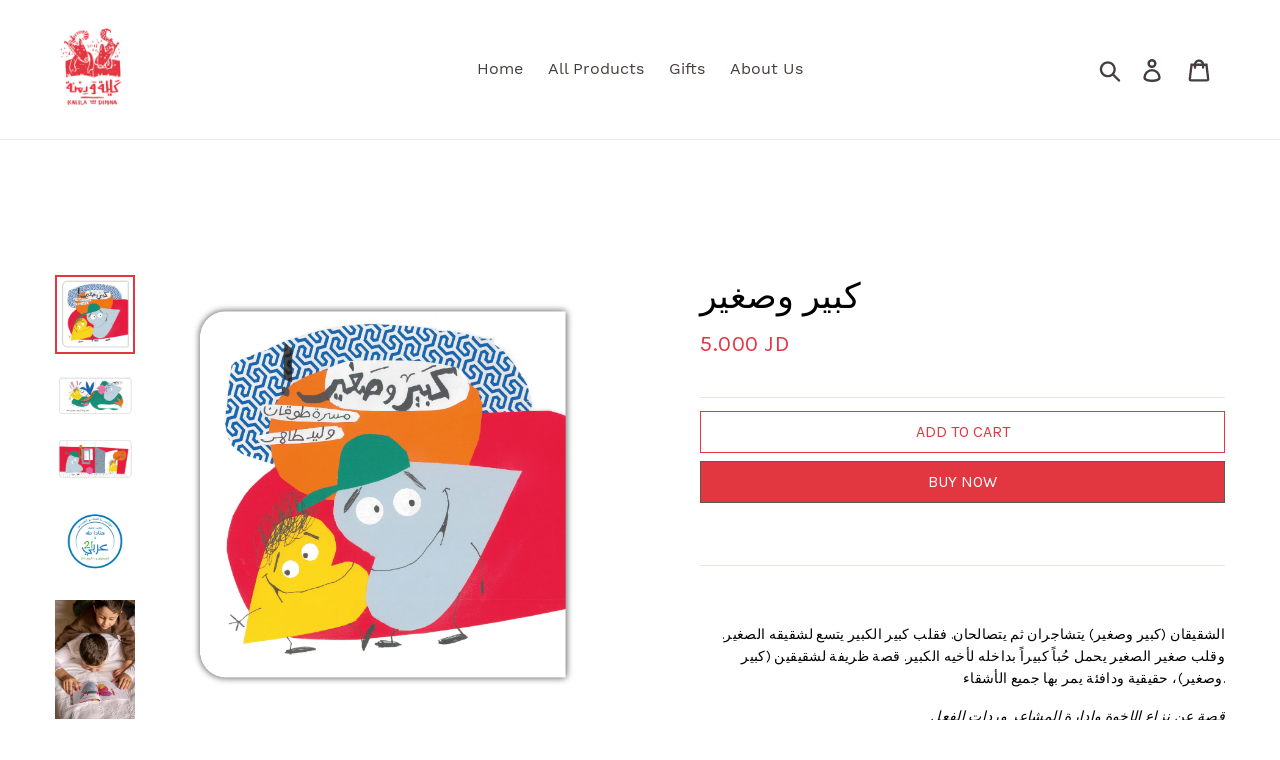

--- FILE ---
content_type: text/html; charset=utf-8
request_url: https://kwdpublishing.com/collections/2-5-years/products/%D9%83%D8%A8%D9%8A%D8%B1-%D9%88%D8%B5%D8%BA%D9%8A%D8%B1
body_size: 21250
content:
<!doctype html>
<html class="no-js" lang="en">
<head><!--Content in content_for_header -->
<!--LayoutHub-Embed--><meta name="layouthub" /><link rel="stylesheet" href="https://fonts.googleapis.com/css?display=swap&family=Karla:100,200,300,400,500,600,700,800,900|Lora:100,200,300,400,500,600,700,800,900" /><link rel="stylesheet" type="text/css" href="[data-uri]" media="all">
<!--LH--><!--/LayoutHub-Embed--><meta charset="utf-8">
  <meta http-equiv="X-UA-Compatible" content="IE=edge,chrome=1">
  <meta name="viewport" content="width=device-width,initial-scale=1">
  <meta name="theme-color" content="#e23641">
  <link rel="canonical" href="https://kwdpublishing.com/products/%d9%83%d8%a8%d9%8a%d8%b1-%d9%88%d8%b5%d8%ba%d9%8a%d8%b1"><title>كبير وصغير
&ndash; Kalila Wa Dimna</title><meta name="description" content="  الشقيقان (كبير وصغير) يتشاجران ثم يتصالحان. فقلب كبير الكبير يتسع لشقيقه الصغير. وقلب صغير الصغير يحمل حُباً كبيراً بداخله لأخيه الكبير. قصة ظريفة لشقيقين (كبير وصغير)، حقيقية ودافئة يمر بها جميع الأشقاء. قصة عن نزاع الإخوة وإدارة المشاعر وردات الفعل مناسب لعمر: 2-5 سنوات كتابة: مسرة طوقان رسوم: وليد طاهر تصنيف عربي "><!-- /snippets/social-meta-tags.liquid -->




<meta property="og:site_name" content="Kalila Wa Dimna">
<meta property="og:url" content="https://kwdpublishing.com/products/%d9%83%d8%a8%d9%8a%d8%b1-%d9%88%d8%b5%d8%ba%d9%8a%d8%b1">
<meta property="og:title" content="كبير وصغير">
<meta property="og:type" content="product">
<meta property="og:description" content="  الشقيقان (كبير وصغير) يتشاجران ثم يتصالحان. فقلب كبير الكبير يتسع لشقيقه الصغير. وقلب صغير الصغير يحمل حُباً كبيراً بداخله لأخيه الكبير. قصة ظريفة لشقيقين (كبير وصغير)، حقيقية ودافئة يمر بها جميع الأشقاء. قصة عن نزاع الإخوة وإدارة المشاعر وردات الفعل مناسب لعمر: 2-5 سنوات كتابة: مسرة طوقان رسوم: وليد طاهر تصنيف عربي ">

  <meta property="og:price:amount" content="5.00">
  <meta property="og:price:currency" content="JOD">

<meta property="og:image" content="http://kwdpublishing.com/cdn/shop/files/0B2BD297-BA4E-4488-82E2-1A0DBEFFA096_1200x1200.png?v=1707132536"><meta property="og:image" content="http://kwdpublishing.com/cdn/shop/files/FC152BC9-5ADB-4210-BE97-DC3BDDDF448A_1200x1200.png?v=1707132536"><meta property="og:image" content="http://kwdpublishing.com/cdn/shop/files/20283476-F103-4B18-A1FA-B48110779C6D_1200x1200.png?v=1707132537">
<meta property="og:image:secure_url" content="https://kwdpublishing.com/cdn/shop/files/0B2BD297-BA4E-4488-82E2-1A0DBEFFA096_1200x1200.png?v=1707132536"><meta property="og:image:secure_url" content="https://kwdpublishing.com/cdn/shop/files/FC152BC9-5ADB-4210-BE97-DC3BDDDF448A_1200x1200.png?v=1707132536"><meta property="og:image:secure_url" content="https://kwdpublishing.com/cdn/shop/files/20283476-F103-4B18-A1FA-B48110779C6D_1200x1200.png?v=1707132537">


<meta name="twitter:card" content="summary_large_image">
<meta name="twitter:title" content="كبير وصغير">
<meta name="twitter:description" content="  الشقيقان (كبير وصغير) يتشاجران ثم يتصالحان. فقلب كبير الكبير يتسع لشقيقه الصغير. وقلب صغير الصغير يحمل حُباً كبيراً بداخله لأخيه الكبير. قصة ظريفة لشقيقين (كبير وصغير)، حقيقية ودافئة يمر بها جميع الأشقاء. قصة عن نزاع الإخوة وإدارة المشاعر وردات الفعل مناسب لعمر: 2-5 سنوات كتابة: مسرة طوقان رسوم: وليد طاهر تصنيف عربي ">


  <link href="//kwdpublishing.com/cdn/shop/t/4/assets/theme.scss.css?v=147369191337369669241700029179" rel="stylesheet" type="text/css" media="all" />

  <script>
    var theme = {
      strings: {
        addToCart: "Add to cart",
        soldOut: "Sold out",
        unavailable: "Unavailable",
        regularPrice: "Regular price",
        sale: "Sale",
        showMore: "Show More",
        showLess: "Show Less",
        addressError: "Error looking up that address",
        addressNoResults: "No results for that address",
        addressQueryLimit: "You have exceeded the Google API usage limit. Consider upgrading to a \u003ca href=\"https:\/\/developers.google.com\/maps\/premium\/usage-limits\"\u003ePremium Plan\u003c\/a\u003e.",
        authError: "There was a problem authenticating your Google Maps account.",
        newWindow: "Opens in a new window.",
        external: "Opens external website.",
        newWindowExternal: "Opens external website in a new window.",
        quantityMinimumMessage: "Quantity must be 1 or more"
      },
      moneyFormat: "{{amount}}0 JD"
    }

    document.documentElement.className = document.documentElement.className.replace('no-js', 'js');
  </script><script src="//kwdpublishing.com/cdn/shop/t/4/assets/lazysizes.js?v=94224023136283657951617613963" async="async"></script>
  <script src="//kwdpublishing.com/cdn/shop/t/4/assets/vendor.js?v=12001839194546984181617613980" defer="defer"></script>
  <script src="//kwdpublishing.com/cdn/shop/t/4/assets/theme.js?v=9804841573087423991639421196" defer="defer"></script>

  <script>window.performance && window.performance.mark && window.performance.mark('shopify.content_for_header.start');</script><meta id="shopify-digital-wallet" name="shopify-digital-wallet" content="/8684798012/digital_wallets/dialog">
<meta name="shopify-checkout-api-token" content="5c295d6bcd23887b0522e90d55776e80">
<meta id="in-context-paypal-metadata" data-shop-id="8684798012" data-venmo-supported="false" data-environment="production" data-locale="en_US" data-paypal-v4="true" data-currency="JOD">
<link rel="alternate" type="application/json+oembed" href="https://kwdpublishing.com/products/%d9%83%d8%a8%d9%8a%d8%b1-%d9%88%d8%b5%d8%ba%d9%8a%d8%b1.oembed">
<script async="async" src="/checkouts/internal/preloads.js?locale=en-JO"></script>
<script id="shopify-features" type="application/json">{"accessToken":"5c295d6bcd23887b0522e90d55776e80","betas":["rich-media-storefront-analytics"],"domain":"kwdpublishing.com","predictiveSearch":true,"shopId":8684798012,"locale":"en"}</script>
<script>var Shopify = Shopify || {};
Shopify.shop = "kalila-wa-dimna.myshopify.com";
Shopify.locale = "en";
Shopify.currency = {"active":"JOD","rate":"1.0"};
Shopify.country = "JO";
Shopify.theme = {"name":"Copy of Copy of Debut","id":121749864641,"schema_name":"Debut","schema_version":"11.3.1","theme_store_id":796,"role":"main"};
Shopify.theme.handle = "null";
Shopify.theme.style = {"id":null,"handle":null};
Shopify.cdnHost = "kwdpublishing.com/cdn";
Shopify.routes = Shopify.routes || {};
Shopify.routes.root = "/";</script>
<script type="module">!function(o){(o.Shopify=o.Shopify||{}).modules=!0}(window);</script>
<script>!function(o){function n(){var o=[];function n(){o.push(Array.prototype.slice.apply(arguments))}return n.q=o,n}var t=o.Shopify=o.Shopify||{};t.loadFeatures=n(),t.autoloadFeatures=n()}(window);</script>
<script id="shop-js-analytics" type="application/json">{"pageType":"product"}</script>
<script defer="defer" async type="module" src="//kwdpublishing.com/cdn/shopifycloud/shop-js/modules/v2/client.init-shop-cart-sync_D0dqhulL.en.esm.js"></script>
<script defer="defer" async type="module" src="//kwdpublishing.com/cdn/shopifycloud/shop-js/modules/v2/chunk.common_CpVO7qML.esm.js"></script>
<script type="module">
  await import("//kwdpublishing.com/cdn/shopifycloud/shop-js/modules/v2/client.init-shop-cart-sync_D0dqhulL.en.esm.js");
await import("//kwdpublishing.com/cdn/shopifycloud/shop-js/modules/v2/chunk.common_CpVO7qML.esm.js");

  window.Shopify.SignInWithShop?.initShopCartSync?.({"fedCMEnabled":true,"windoidEnabled":true});

</script>
<script>(function() {
  var isLoaded = false;
  function asyncLoad() {
    if (isLoaded) return;
    isLoaded = true;
    var urls = ["https:\/\/app.layouthub.com\/shopify\/layouthub.js?shop=kalila-wa-dimna.myshopify.com","https:\/\/wrapin.prezenapps.com\/public\/js\/load-wrapin-app.js?shop=kalila-wa-dimna.myshopify.com","https:\/\/chimpstatic.com\/mcjs-connected\/js\/users\/535210e14cade54c23a301f2b\/e2676e6e82d9b853e824c8f49.js?shop=kalila-wa-dimna.myshopify.com"];
    for (var i = 0; i < urls.length; i++) {
      var s = document.createElement('script');
      s.type = 'text/javascript';
      s.async = true;
      s.src = urls[i];
      var x = document.getElementsByTagName('script')[0];
      x.parentNode.insertBefore(s, x);
    }
  };
  if(window.attachEvent) {
    window.attachEvent('onload', asyncLoad);
  } else {
    window.addEventListener('load', asyncLoad, false);
  }
})();</script>
<script id="__st">var __st={"a":8684798012,"offset":10800,"reqid":"06b2a0a4-f7f7-4ba1-b20c-dc6da148830b-1765276205","pageurl":"kwdpublishing.com\/collections\/2-5-years\/products\/%D9%83%D8%A8%D9%8A%D8%B1-%D9%88%D8%B5%D8%BA%D9%8A%D8%B1","u":"5ff99e5dc54c","p":"product","rtyp":"product","rid":10155703795905};</script>
<script>window.ShopifyPaypalV4VisibilityTracking = true;</script>
<script id="captcha-bootstrap">!function(){'use strict';const t='contact',e='account',n='new_comment',o=[[t,t],['blogs',n],['comments',n],[t,'customer']],c=[[e,'customer_login'],[e,'guest_login'],[e,'recover_customer_password'],[e,'create_customer']],r=t=>t.map((([t,e])=>`form[action*='/${t}']:not([data-nocaptcha='true']) input[name='form_type'][value='${e}']`)).join(','),a=t=>()=>t?[...document.querySelectorAll(t)].map((t=>t.form)):[];function s(){const t=[...o],e=r(t);return a(e)}const i='password',u='form_key',d=['recaptcha-v3-token','g-recaptcha-response','h-captcha-response',i],f=()=>{try{return window.sessionStorage}catch{return}},m='__shopify_v',_=t=>t.elements[u];function p(t,e,n=!1){try{const o=window.sessionStorage,c=JSON.parse(o.getItem(e)),{data:r}=function(t){const{data:e,action:n}=t;return t[m]||n?{data:e,action:n}:{data:t,action:n}}(c);for(const[e,n]of Object.entries(r))t.elements[e]&&(t.elements[e].value=n);n&&o.removeItem(e)}catch(o){console.error('form repopulation failed',{error:o})}}const l='form_type',E='cptcha';function T(t){t.dataset[E]=!0}const w=window,h=w.document,L='Shopify',v='ce_forms',y='captcha';let A=!1;((t,e)=>{const n=(g='f06e6c50-85a8-45c8-87d0-21a2b65856fe',I='https://cdn.shopify.com/shopifycloud/storefront-forms-hcaptcha/ce_storefront_forms_captcha_hcaptcha.v1.5.2.iife.js',D={infoText:'Protected by hCaptcha',privacyText:'Privacy',termsText:'Terms'},(t,e,n)=>{const o=w[L][v],c=o.bindForm;if(c)return c(t,g,e,D).then(n);var r;o.q.push([[t,g,e,D],n]),r=I,A||(h.body.append(Object.assign(h.createElement('script'),{id:'captcha-provider',async:!0,src:r})),A=!0)});var g,I,D;w[L]=w[L]||{},w[L][v]=w[L][v]||{},w[L][v].q=[],w[L][y]=w[L][y]||{},w[L][y].protect=function(t,e){n(t,void 0,e),T(t)},Object.freeze(w[L][y]),function(t,e,n,w,h,L){const[v,y,A,g]=function(t,e,n){const i=e?o:[],u=t?c:[],d=[...i,...u],f=r(d),m=r(i),_=r(d.filter((([t,e])=>n.includes(e))));return[a(f),a(m),a(_),s()]}(w,h,L),I=t=>{const e=t.target;return e instanceof HTMLFormElement?e:e&&e.form},D=t=>v().includes(t);t.addEventListener('submit',(t=>{const e=I(t);if(!e)return;const n=D(e)&&!e.dataset.hcaptchaBound&&!e.dataset.recaptchaBound,o=_(e),c=g().includes(e)&&(!o||!o.value);(n||c)&&t.preventDefault(),c&&!n&&(function(t){try{if(!f())return;!function(t){const e=f();if(!e)return;const n=_(t);if(!n)return;const o=n.value;o&&e.removeItem(o)}(t);const e=Array.from(Array(32),(()=>Math.random().toString(36)[2])).join('');!function(t,e){_(t)||t.append(Object.assign(document.createElement('input'),{type:'hidden',name:u})),t.elements[u].value=e}(t,e),function(t,e){const n=f();if(!n)return;const o=[...t.querySelectorAll(`input[type='${i}']`)].map((({name:t})=>t)),c=[...d,...o],r={};for(const[a,s]of new FormData(t).entries())c.includes(a)||(r[a]=s);n.setItem(e,JSON.stringify({[m]:1,action:t.action,data:r}))}(t,e)}catch(e){console.error('failed to persist form',e)}}(e),e.submit())}));const S=(t,e)=>{t&&!t.dataset[E]&&(n(t,e.some((e=>e===t))),T(t))};for(const o of['focusin','change'])t.addEventListener(o,(t=>{const e=I(t);D(e)&&S(e,y())}));const B=e.get('form_key'),M=e.get(l),P=B&&M;t.addEventListener('DOMContentLoaded',(()=>{const t=y();if(P)for(const e of t)e.elements[l].value===M&&p(e,B);[...new Set([...A(),...v().filter((t=>'true'===t.dataset.shopifyCaptcha))])].forEach((e=>S(e,t)))}))}(h,new URLSearchParams(w.location.search),n,t,e,['guest_login'])})(!0,!0)}();</script>
<script integrity="sha256-52AcMU7V7pcBOXWImdc/TAGTFKeNjmkeM1Pvks/DTgc=" data-source-attribution="shopify.loadfeatures" defer="defer" src="//kwdpublishing.com/cdn/shopifycloud/storefront/assets/storefront/load_feature-81c60534.js" crossorigin="anonymous"></script>
<script data-source-attribution="shopify.dynamic_checkout.dynamic.init">var Shopify=Shopify||{};Shopify.PaymentButton=Shopify.PaymentButton||{isStorefrontPortableWallets:!0,init:function(){window.Shopify.PaymentButton.init=function(){};var t=document.createElement("script");t.src="https://kwdpublishing.com/cdn/shopifycloud/portable-wallets/latest/portable-wallets.en.js",t.type="module",document.head.appendChild(t)}};
</script>
<script data-source-attribution="shopify.dynamic_checkout.buyer_consent">
  function portableWalletsHideBuyerConsent(e){var t=document.getElementById("shopify-buyer-consent"),n=document.getElementById("shopify-subscription-policy-button");t&&n&&(t.classList.add("hidden"),t.setAttribute("aria-hidden","true"),n.removeEventListener("click",e))}function portableWalletsShowBuyerConsent(e){var t=document.getElementById("shopify-buyer-consent"),n=document.getElementById("shopify-subscription-policy-button");t&&n&&(t.classList.remove("hidden"),t.removeAttribute("aria-hidden"),n.addEventListener("click",e))}window.Shopify?.PaymentButton&&(window.Shopify.PaymentButton.hideBuyerConsent=portableWalletsHideBuyerConsent,window.Shopify.PaymentButton.showBuyerConsent=portableWalletsShowBuyerConsent);
</script>
<script data-source-attribution="shopify.dynamic_checkout.cart.bootstrap">document.addEventListener("DOMContentLoaded",(function(){function t(){return document.querySelector("shopify-accelerated-checkout-cart, shopify-accelerated-checkout")}if(t())Shopify.PaymentButton.init();else{new MutationObserver((function(e,n){t()&&(Shopify.PaymentButton.init(),n.disconnect())})).observe(document.body,{childList:!0,subtree:!0})}}));
</script>
<link id="shopify-accelerated-checkout-styles" rel="stylesheet" media="screen" href="https://kwdpublishing.com/cdn/shopifycloud/portable-wallets/latest/accelerated-checkout-backwards-compat.css" crossorigin="anonymous">
<style id="shopify-accelerated-checkout-cart">
        #shopify-buyer-consent {
  margin-top: 1em;
  display: inline-block;
  width: 100%;
}

#shopify-buyer-consent.hidden {
  display: none;
}

#shopify-subscription-policy-button {
  background: none;
  border: none;
  padding: 0;
  text-decoration: underline;
  font-size: inherit;
  cursor: pointer;
}

#shopify-subscription-policy-button::before {
  box-shadow: none;
}

      </style>

<script>window.performance && window.performance.mark && window.performance.mark('shopify.content_for_header.end');</script>
<link href="https://monorail-edge.shopifysvc.com" rel="dns-prefetch">
<script>(function(){if ("sendBeacon" in navigator && "performance" in window) {try {var session_token_from_headers = performance.getEntriesByType('navigation')[0].serverTiming.find(x => x.name == '_s').description;} catch {var session_token_from_headers = undefined;}var session_cookie_matches = document.cookie.match(/_shopify_s=([^;]*)/);var session_token_from_cookie = session_cookie_matches && session_cookie_matches.length === 2 ? session_cookie_matches[1] : "";var session_token = session_token_from_headers || session_token_from_cookie || "";function handle_abandonment_event(e) {var entries = performance.getEntries().filter(function(entry) {return /monorail-edge.shopifysvc.com/.test(entry.name);});if (!window.abandonment_tracked && entries.length === 0) {window.abandonment_tracked = true;var currentMs = Date.now();var navigation_start = performance.timing.navigationStart;var payload = {shop_id: 8684798012,url: window.location.href,navigation_start,duration: currentMs - navigation_start,session_token,page_type: "product"};window.navigator.sendBeacon("https://monorail-edge.shopifysvc.com/v1/produce", JSON.stringify({schema_id: "online_store_buyer_site_abandonment/1.1",payload: payload,metadata: {event_created_at_ms: currentMs,event_sent_at_ms: currentMs}}));}}window.addEventListener('pagehide', handle_abandonment_event);}}());</script>
<script id="web-pixels-manager-setup">(function e(e,d,r,n,o){if(void 0===o&&(o={}),!Boolean(null===(a=null===(i=window.Shopify)||void 0===i?void 0:i.analytics)||void 0===a?void 0:a.replayQueue)){var i,a;window.Shopify=window.Shopify||{};var t=window.Shopify;t.analytics=t.analytics||{};var s=t.analytics;s.replayQueue=[],s.publish=function(e,d,r){return s.replayQueue.push([e,d,r]),!0};try{self.performance.mark("wpm:start")}catch(e){}var l=function(){var e={modern:/Edge?\/(1{2}[4-9]|1[2-9]\d|[2-9]\d{2}|\d{4,})\.\d+(\.\d+|)|Firefox\/(1{2}[4-9]|1[2-9]\d|[2-9]\d{2}|\d{4,})\.\d+(\.\d+|)|Chrom(ium|e)\/(9{2}|\d{3,})\.\d+(\.\d+|)|(Maci|X1{2}).+ Version\/(15\.\d+|(1[6-9]|[2-9]\d|\d{3,})\.\d+)([,.]\d+|)( \(\w+\)|)( Mobile\/\w+|) Safari\/|Chrome.+OPR\/(9{2}|\d{3,})\.\d+\.\d+|(CPU[ +]OS|iPhone[ +]OS|CPU[ +]iPhone|CPU IPhone OS|CPU iPad OS)[ +]+(15[._]\d+|(1[6-9]|[2-9]\d|\d{3,})[._]\d+)([._]\d+|)|Android:?[ /-](13[3-9]|1[4-9]\d|[2-9]\d{2}|\d{4,})(\.\d+|)(\.\d+|)|Android.+Firefox\/(13[5-9]|1[4-9]\d|[2-9]\d{2}|\d{4,})\.\d+(\.\d+|)|Android.+Chrom(ium|e)\/(13[3-9]|1[4-9]\d|[2-9]\d{2}|\d{4,})\.\d+(\.\d+|)|SamsungBrowser\/([2-9]\d|\d{3,})\.\d+/,legacy:/Edge?\/(1[6-9]|[2-9]\d|\d{3,})\.\d+(\.\d+|)|Firefox\/(5[4-9]|[6-9]\d|\d{3,})\.\d+(\.\d+|)|Chrom(ium|e)\/(5[1-9]|[6-9]\d|\d{3,})\.\d+(\.\d+|)([\d.]+$|.*Safari\/(?![\d.]+ Edge\/[\d.]+$))|(Maci|X1{2}).+ Version\/(10\.\d+|(1[1-9]|[2-9]\d|\d{3,})\.\d+)([,.]\d+|)( \(\w+\)|)( Mobile\/\w+|) Safari\/|Chrome.+OPR\/(3[89]|[4-9]\d|\d{3,})\.\d+\.\d+|(CPU[ +]OS|iPhone[ +]OS|CPU[ +]iPhone|CPU IPhone OS|CPU iPad OS)[ +]+(10[._]\d+|(1[1-9]|[2-9]\d|\d{3,})[._]\d+)([._]\d+|)|Android:?[ /-](13[3-9]|1[4-9]\d|[2-9]\d{2}|\d{4,})(\.\d+|)(\.\d+|)|Mobile Safari.+OPR\/([89]\d|\d{3,})\.\d+\.\d+|Android.+Firefox\/(13[5-9]|1[4-9]\d|[2-9]\d{2}|\d{4,})\.\d+(\.\d+|)|Android.+Chrom(ium|e)\/(13[3-9]|1[4-9]\d|[2-9]\d{2}|\d{4,})\.\d+(\.\d+|)|Android.+(UC? ?Browser|UCWEB|U3)[ /]?(15\.([5-9]|\d{2,})|(1[6-9]|[2-9]\d|\d{3,})\.\d+)\.\d+|SamsungBrowser\/(5\.\d+|([6-9]|\d{2,})\.\d+)|Android.+MQ{2}Browser\/(14(\.(9|\d{2,})|)|(1[5-9]|[2-9]\d|\d{3,})(\.\d+|))(\.\d+|)|K[Aa][Ii]OS\/(3\.\d+|([4-9]|\d{2,})\.\d+)(\.\d+|)/},d=e.modern,r=e.legacy,n=navigator.userAgent;return n.match(d)?"modern":n.match(r)?"legacy":"unknown"}(),u="modern"===l?"modern":"legacy",c=(null!=n?n:{modern:"",legacy:""})[u],f=function(e){return[e.baseUrl,"/wpm","/b",e.hashVersion,"modern"===e.buildTarget?"m":"l",".js"].join("")}({baseUrl:d,hashVersion:r,buildTarget:u}),m=function(e){var d=e.version,r=e.bundleTarget,n=e.surface,o=e.pageUrl,i=e.monorailEndpoint;return{emit:function(e){var a=e.status,t=e.errorMsg,s=(new Date).getTime(),l=JSON.stringify({metadata:{event_sent_at_ms:s},events:[{schema_id:"web_pixels_manager_load/3.1",payload:{version:d,bundle_target:r,page_url:o,status:a,surface:n,error_msg:t},metadata:{event_created_at_ms:s}}]});if(!i)return console&&console.warn&&console.warn("[Web Pixels Manager] No Monorail endpoint provided, skipping logging."),!1;try{return self.navigator.sendBeacon.bind(self.navigator)(i,l)}catch(e){}var u=new XMLHttpRequest;try{return u.open("POST",i,!0),u.setRequestHeader("Content-Type","text/plain"),u.send(l),!0}catch(e){return console&&console.warn&&console.warn("[Web Pixels Manager] Got an unhandled error while logging to Monorail."),!1}}}}({version:r,bundleTarget:l,surface:e.surface,pageUrl:self.location.href,monorailEndpoint:e.monorailEndpoint});try{o.browserTarget=l,function(e){var d=e.src,r=e.async,n=void 0===r||r,o=e.onload,i=e.onerror,a=e.sri,t=e.scriptDataAttributes,s=void 0===t?{}:t,l=document.createElement("script"),u=document.querySelector("head"),c=document.querySelector("body");if(l.async=n,l.src=d,a&&(l.integrity=a,l.crossOrigin="anonymous"),s)for(var f in s)if(Object.prototype.hasOwnProperty.call(s,f))try{l.dataset[f]=s[f]}catch(e){}if(o&&l.addEventListener("load",o),i&&l.addEventListener("error",i),u)u.appendChild(l);else{if(!c)throw new Error("Did not find a head or body element to append the script");c.appendChild(l)}}({src:f,async:!0,onload:function(){if(!function(){var e,d;return Boolean(null===(d=null===(e=window.Shopify)||void 0===e?void 0:e.analytics)||void 0===d?void 0:d.initialized)}()){var d=window.webPixelsManager.init(e)||void 0;if(d){var r=window.Shopify.analytics;r.replayQueue.forEach((function(e){var r=e[0],n=e[1],o=e[2];d.publishCustomEvent(r,n,o)})),r.replayQueue=[],r.publish=d.publishCustomEvent,r.visitor=d.visitor,r.initialized=!0}}},onerror:function(){return m.emit({status:"failed",errorMsg:"".concat(f," has failed to load")})},sri:function(e){var d=/^sha384-[A-Za-z0-9+/=]+$/;return"string"==typeof e&&d.test(e)}(c)?c:"",scriptDataAttributes:o}),m.emit({status:"loading"})}catch(e){m.emit({status:"failed",errorMsg:(null==e?void 0:e.message)||"Unknown error"})}}})({shopId: 8684798012,storefrontBaseUrl: "https://kwdpublishing.com",extensionsBaseUrl: "https://extensions.shopifycdn.com/cdn/shopifycloud/web-pixels-manager",monorailEndpoint: "https://monorail-edge.shopifysvc.com/unstable/produce_batch",surface: "storefront-renderer",enabledBetaFlags: ["2dca8a86"],webPixelsConfigList: [{"id":"550961345","configuration":"{\"config\":\"{\\\"pixel_id\\\":\\\"G-V7GEHHQK8G\\\",\\\"gtag_events\\\":[{\\\"type\\\":\\\"purchase\\\",\\\"action_label\\\":\\\"G-V7GEHHQK8G\\\"},{\\\"type\\\":\\\"page_view\\\",\\\"action_label\\\":\\\"G-V7GEHHQK8G\\\"},{\\\"type\\\":\\\"view_item\\\",\\\"action_label\\\":\\\"G-V7GEHHQK8G\\\"},{\\\"type\\\":\\\"search\\\",\\\"action_label\\\":\\\"G-V7GEHHQK8G\\\"},{\\\"type\\\":\\\"add_to_cart\\\",\\\"action_label\\\":\\\"G-V7GEHHQK8G\\\"},{\\\"type\\\":\\\"begin_checkout\\\",\\\"action_label\\\":\\\"G-V7GEHHQK8G\\\"},{\\\"type\\\":\\\"add_payment_info\\\",\\\"action_label\\\":\\\"G-V7GEHHQK8G\\\"}],\\\"enable_monitoring_mode\\\":false}\"}","eventPayloadVersion":"v1","runtimeContext":"OPEN","scriptVersion":"b2a88bafab3e21179ed38636efcd8a93","type":"APP","apiClientId":1780363,"privacyPurposes":[],"dataSharingAdjustments":{"protectedCustomerApprovalScopes":["read_customer_address","read_customer_email","read_customer_name","read_customer_personal_data","read_customer_phone"]}},{"id":"192676033","configuration":"{\"pixel_id\":\"2768524206731047\",\"pixel_type\":\"facebook_pixel\",\"metaapp_system_user_token\":\"-\"}","eventPayloadVersion":"v1","runtimeContext":"OPEN","scriptVersion":"ca16bc87fe92b6042fbaa3acc2fbdaa6","type":"APP","apiClientId":2329312,"privacyPurposes":["ANALYTICS","MARKETING","SALE_OF_DATA"],"dataSharingAdjustments":{"protectedCustomerApprovalScopes":["read_customer_address","read_customer_email","read_customer_name","read_customer_personal_data","read_customer_phone"]}},{"id":"shopify-app-pixel","configuration":"{}","eventPayloadVersion":"v1","runtimeContext":"STRICT","scriptVersion":"0450","apiClientId":"shopify-pixel","type":"APP","privacyPurposes":["ANALYTICS","MARKETING"]},{"id":"shopify-custom-pixel","eventPayloadVersion":"v1","runtimeContext":"LAX","scriptVersion":"0450","apiClientId":"shopify-pixel","type":"CUSTOM","privacyPurposes":["ANALYTICS","MARKETING"]}],isMerchantRequest: false,initData: {"shop":{"name":"Kalila Wa Dimna","paymentSettings":{"currencyCode":"JOD"},"myshopifyDomain":"kalila-wa-dimna.myshopify.com","countryCode":"JO","storefrontUrl":"https:\/\/kwdpublishing.com"},"customer":null,"cart":null,"checkout":null,"productVariants":[{"price":{"amount":5.0,"currencyCode":"JOD"},"product":{"title":"كبير وصغير","vendor":"Kalila Wa Dimna","id":"10155703795905","untranslatedTitle":"كبير وصغير","url":"\/products\/%D9%83%D8%A8%D9%8A%D8%B1-%D9%88%D8%B5%D8%BA%D9%8A%D8%B1","type":""},"id":"47650415902913","image":{"src":"\/\/kwdpublishing.com\/cdn\/shop\/files\/0B2BD297-BA4E-4488-82E2-1A0DBEFFA096.png?v=1707132536"},"sku":"","title":"Default Title","untranslatedTitle":"Default Title"}],"purchasingCompany":null},},"https://kwdpublishing.com/cdn","ae1676cfwd2530674p4253c800m34e853cb",{"modern":"","legacy":""},{"shopId":"8684798012","storefrontBaseUrl":"https:\/\/kwdpublishing.com","extensionBaseUrl":"https:\/\/extensions.shopifycdn.com\/cdn\/shopifycloud\/web-pixels-manager","surface":"storefront-renderer","enabledBetaFlags":"[\"2dca8a86\"]","isMerchantRequest":"false","hashVersion":"ae1676cfwd2530674p4253c800m34e853cb","publish":"custom","events":"[[\"page_viewed\",{}],[\"product_viewed\",{\"productVariant\":{\"price\":{\"amount\":5.0,\"currencyCode\":\"JOD\"},\"product\":{\"title\":\"كبير وصغير\",\"vendor\":\"Kalila Wa Dimna\",\"id\":\"10155703795905\",\"untranslatedTitle\":\"كبير وصغير\",\"url\":\"\/products\/%D9%83%D8%A8%D9%8A%D8%B1-%D9%88%D8%B5%D8%BA%D9%8A%D8%B1\",\"type\":\"\"},\"id\":\"47650415902913\",\"image\":{\"src\":\"\/\/kwdpublishing.com\/cdn\/shop\/files\/0B2BD297-BA4E-4488-82E2-1A0DBEFFA096.png?v=1707132536\"},\"sku\":\"\",\"title\":\"Default Title\",\"untranslatedTitle\":\"Default Title\"}}]]"});</script><script>
  window.ShopifyAnalytics = window.ShopifyAnalytics || {};
  window.ShopifyAnalytics.meta = window.ShopifyAnalytics.meta || {};
  window.ShopifyAnalytics.meta.currency = 'JOD';
  var meta = {"product":{"id":10155703795905,"gid":"gid:\/\/shopify\/Product\/10155703795905","vendor":"Kalila Wa Dimna","type":"","variants":[{"id":47650415902913,"price":500,"name":"كبير وصغير","public_title":null,"sku":""}],"remote":false},"page":{"pageType":"product","resourceType":"product","resourceId":10155703795905}};
  for (var attr in meta) {
    window.ShopifyAnalytics.meta[attr] = meta[attr];
  }
</script>
<script class="analytics">
  (function () {
    var customDocumentWrite = function(content) {
      var jquery = null;

      if (window.jQuery) {
        jquery = window.jQuery;
      } else if (window.Checkout && window.Checkout.$) {
        jquery = window.Checkout.$;
      }

      if (jquery) {
        jquery('body').append(content);
      }
    };

    var hasLoggedConversion = function(token) {
      if (token) {
        return document.cookie.indexOf('loggedConversion=' + token) !== -1;
      }
      return false;
    }

    var setCookieIfConversion = function(token) {
      if (token) {
        var twoMonthsFromNow = new Date(Date.now());
        twoMonthsFromNow.setMonth(twoMonthsFromNow.getMonth() + 2);

        document.cookie = 'loggedConversion=' + token + '; expires=' + twoMonthsFromNow;
      }
    }

    var trekkie = window.ShopifyAnalytics.lib = window.trekkie = window.trekkie || [];
    if (trekkie.integrations) {
      return;
    }
    trekkie.methods = [
      'identify',
      'page',
      'ready',
      'track',
      'trackForm',
      'trackLink'
    ];
    trekkie.factory = function(method) {
      return function() {
        var args = Array.prototype.slice.call(arguments);
        args.unshift(method);
        trekkie.push(args);
        return trekkie;
      };
    };
    for (var i = 0; i < trekkie.methods.length; i++) {
      var key = trekkie.methods[i];
      trekkie[key] = trekkie.factory(key);
    }
    trekkie.load = function(config) {
      trekkie.config = config || {};
      trekkie.config.initialDocumentCookie = document.cookie;
      var first = document.getElementsByTagName('script')[0];
      var script = document.createElement('script');
      script.type = 'text/javascript';
      script.onerror = function(e) {
        var scriptFallback = document.createElement('script');
        scriptFallback.type = 'text/javascript';
        scriptFallback.onerror = function(error) {
                var Monorail = {
      produce: function produce(monorailDomain, schemaId, payload) {
        var currentMs = new Date().getTime();
        var event = {
          schema_id: schemaId,
          payload: payload,
          metadata: {
            event_created_at_ms: currentMs,
            event_sent_at_ms: currentMs
          }
        };
        return Monorail.sendRequest("https://" + monorailDomain + "/v1/produce", JSON.stringify(event));
      },
      sendRequest: function sendRequest(endpointUrl, payload) {
        // Try the sendBeacon API
        if (window && window.navigator && typeof window.navigator.sendBeacon === 'function' && typeof window.Blob === 'function' && !Monorail.isIos12()) {
          var blobData = new window.Blob([payload], {
            type: 'text/plain'
          });

          if (window.navigator.sendBeacon(endpointUrl, blobData)) {
            return true;
          } // sendBeacon was not successful

        } // XHR beacon

        var xhr = new XMLHttpRequest();

        try {
          xhr.open('POST', endpointUrl);
          xhr.setRequestHeader('Content-Type', 'text/plain');
          xhr.send(payload);
        } catch (e) {
          console.log(e);
        }

        return false;
      },
      isIos12: function isIos12() {
        return window.navigator.userAgent.lastIndexOf('iPhone; CPU iPhone OS 12_') !== -1 || window.navigator.userAgent.lastIndexOf('iPad; CPU OS 12_') !== -1;
      }
    };
    Monorail.produce('monorail-edge.shopifysvc.com',
      'trekkie_storefront_load_errors/1.1',
      {shop_id: 8684798012,
      theme_id: 121749864641,
      app_name: "storefront",
      context_url: window.location.href,
      source_url: "//kwdpublishing.com/cdn/s/trekkie.storefront.94e7babdf2ec3663c2b14be7d5a3b25b9303ebb0.min.js"});

        };
        scriptFallback.async = true;
        scriptFallback.src = '//kwdpublishing.com/cdn/s/trekkie.storefront.94e7babdf2ec3663c2b14be7d5a3b25b9303ebb0.min.js';
        first.parentNode.insertBefore(scriptFallback, first);
      };
      script.async = true;
      script.src = '//kwdpublishing.com/cdn/s/trekkie.storefront.94e7babdf2ec3663c2b14be7d5a3b25b9303ebb0.min.js';
      first.parentNode.insertBefore(script, first);
    };
    trekkie.load(
      {"Trekkie":{"appName":"storefront","development":false,"defaultAttributes":{"shopId":8684798012,"isMerchantRequest":null,"themeId":121749864641,"themeCityHash":"16465544524180241200","contentLanguage":"en","currency":"JOD","eventMetadataId":"bf65fa9a-0d93-43e7-99eb-c03d464bd83f"},"isServerSideCookieWritingEnabled":true,"monorailRegion":"shop_domain","enabledBetaFlags":["f0df213a"]},"Session Attribution":{},"S2S":{"facebookCapiEnabled":false,"source":"trekkie-storefront-renderer","apiClientId":580111}}
    );

    var loaded = false;
    trekkie.ready(function() {
      if (loaded) return;
      loaded = true;

      window.ShopifyAnalytics.lib = window.trekkie;

      var originalDocumentWrite = document.write;
      document.write = customDocumentWrite;
      try { window.ShopifyAnalytics.merchantGoogleAnalytics.call(this); } catch(error) {};
      document.write = originalDocumentWrite;

      window.ShopifyAnalytics.lib.page(null,{"pageType":"product","resourceType":"product","resourceId":10155703795905,"shopifyEmitted":true});

      var match = window.location.pathname.match(/checkouts\/(.+)\/(thank_you|post_purchase)/)
      var token = match? match[1]: undefined;
      if (!hasLoggedConversion(token)) {
        setCookieIfConversion(token);
        window.ShopifyAnalytics.lib.track("Viewed Product",{"currency":"JOD","variantId":47650415902913,"productId":10155703795905,"productGid":"gid:\/\/shopify\/Product\/10155703795905","name":"كبير وصغير","price":"5.000","sku":"","brand":"Kalila Wa Dimna","variant":null,"category":"","nonInteraction":true,"remote":false},undefined,undefined,{"shopifyEmitted":true});
      window.ShopifyAnalytics.lib.track("monorail:\/\/trekkie_storefront_viewed_product\/1.1",{"currency":"JOD","variantId":47650415902913,"productId":10155703795905,"productGid":"gid:\/\/shopify\/Product\/10155703795905","name":"كبير وصغير","price":"5.000","sku":"","brand":"Kalila Wa Dimna","variant":null,"category":"","nonInteraction":true,"remote":false,"referer":"https:\/\/kwdpublishing.com\/collections\/2-5-years\/products\/%D9%83%D8%A8%D9%8A%D8%B1-%D9%88%D8%B5%D8%BA%D9%8A%D8%B1"});
      }
    });


        var eventsListenerScript = document.createElement('script');
        eventsListenerScript.async = true;
        eventsListenerScript.src = "//kwdpublishing.com/cdn/shopifycloud/storefront/assets/shop_events_listener-3da45d37.js";
        document.getElementsByTagName('head')[0].appendChild(eventsListenerScript);

})();</script>
<script
  defer
  src="https://kwdpublishing.com/cdn/shopifycloud/perf-kit/shopify-perf-kit-2.1.2.min.js"
  data-application="storefront-renderer"
  data-shop-id="8684798012"
  data-render-region="gcp-us-central1"
  data-page-type="product"
  data-theme-instance-id="121749864641"
  data-theme-name="Debut"
  data-theme-version="11.3.1"
  data-monorail-region="shop_domain"
  data-resource-timing-sampling-rate="10"
  data-shs="true"
  data-shs-beacon="true"
  data-shs-export-with-fetch="true"
  data-shs-logs-sample-rate="1"
></script>
</head>

<body class="template-product">

  <a class="in-page-link visually-hidden skip-link" href="#MainContent">Skip to content</a>

  <div id="SearchDrawer" class="search-bar drawer drawer--top" role="dialog" aria-modal="true" aria-label="Search">
    <div class="search-bar__table">
      <div class="search-bar__table-cell search-bar__form-wrapper">
        <form class="search search-bar__form" action="/search" method="get" role="search">
          <input class="search__input search-bar__input" type="search" name="q" value="" placeholder="Search" aria-label="Search">
          <button class="search-bar__submit search__submit btn--link" type="submit">
            <svg aria-hidden="true" focusable="false" role="presentation" class="icon icon-search" viewBox="0 0 37 40"><path d="M35.6 36l-9.8-9.8c4.1-5.4 3.6-13.2-1.3-18.1-5.4-5.4-14.2-5.4-19.7 0-5.4 5.4-5.4 14.2 0 19.7 2.6 2.6 6.1 4.1 9.8 4.1 3 0 5.9-1 8.3-2.8l9.8 9.8c.4.4.9.6 1.4.6s1-.2 1.4-.6c.9-.9.9-2.1.1-2.9zm-20.9-8.2c-2.6 0-5.1-1-7-2.9-3.9-3.9-3.9-10.1 0-14C9.6 9 12.2 8 14.7 8s5.1 1 7 2.9c3.9 3.9 3.9 10.1 0 14-1.9 1.9-4.4 2.9-7 2.9z"/></svg>
            <span class="icon__fallback-text">Submit</span>
          </button>
        </form>
      </div>
      <div class="search-bar__table-cell text-right">
        <button type="button" class="btn--link search-bar__close js-drawer-close">
          <svg aria-hidden="true" focusable="false" role="presentation" class="icon icon-close" viewBox="0 0 40 40"><path d="M23.868 20.015L39.117 4.78c1.11-1.108 1.11-2.77 0-3.877-1.109-1.108-2.773-1.108-3.882 0L19.986 16.137 4.737.904C3.628-.204 1.965-.204.856.904c-1.11 1.108-1.11 2.77 0 3.877l15.249 15.234L.855 35.248c-1.108 1.108-1.108 2.77 0 3.877.555.554 1.248.831 1.942.831s1.386-.277 1.94-.83l15.25-15.234 15.248 15.233c.555.554 1.248.831 1.941.831s1.387-.277 1.941-.83c1.11-1.109 1.11-2.77 0-3.878L23.868 20.015z" class="layer"/></svg>
          <span class="icon__fallback-text">Close search</span>
        </button>
      </div>
    </div>
  </div>

  <div id="shopify-section-header" class="shopify-section">

<div data-section-id="header" data-section-type="header-section">
  

  <header class="site-header border-bottom logo--left" role="banner">
    <div class="grid grid--no-gutters grid--table site-header__mobile-nav">
      

      <div class="grid__item medium-up--one-quarter logo-align--left">
        
        
          <div class="h2 site-header__logo">
        
          
<a href="/" class="site-header__logo-image">
              
              <img class="lazyload js"
                   src="//kwdpublishing.com/cdn/shop/files/LOGO_300x300.jpg?v=1617359007"
                   data-src="//kwdpublishing.com/cdn/shop/files/LOGO_{width}x.jpg?v=1617359007"
                   data-widths="[180, 360, 540, 720, 900, 1080, 1296, 1512, 1728, 2048]"
                   data-aspectratio="0.687170474516696"
                   data-sizes="auto"
                   alt="Kalila Wa Dimna"
                   style="max-width: 75px">
              <noscript>
                
                <img src="//kwdpublishing.com/cdn/shop/files/LOGO_75x.jpg?v=1617359007"
                     srcset="//kwdpublishing.com/cdn/shop/files/LOGO_75x.jpg?v=1617359007 1x, //kwdpublishing.com/cdn/shop/files/LOGO_75x@2x.jpg?v=1617359007 2x"
                     alt="Kalila Wa Dimna"
                     style="max-width: 75px;">
              </noscript>
            </a>
          
        
          </div>
        
      </div>

      
        <nav class="grid__item medium-up--one-half small--hide" id="AccessibleNav" role="navigation">
          <ul class="site-nav list--inline " id="SiteNav">
  



    
      <li >
        <a href="/"
          class="site-nav__link site-nav__link--main"
          
        >
          <span class="site-nav__label">Home</span>
        </a>
      </li>
    
  



    
      <li >
        <a href="/collections/all"
          class="site-nav__link site-nav__link--main"
          
        >
          <span class="site-nav__label">All Products</span>
        </a>
      </li>
    
  



    
      <li >
        <a href="/collections/gifts"
          class="site-nav__link site-nav__link--main"
          
        >
          <span class="site-nav__label">Gifts</span>
        </a>
      </li>
    
  



    
      <li >
        <a href="/pages/about-us74tfy-iyym"
          class="site-nav__link site-nav__link--main"
          
        >
          <span class="site-nav__label">About Us</span>
        </a>
      </li>
    
  
</ul>

        </nav>
      

      <div class="grid__item medium-up--one-quarter text-right site-header__icons site-header__icons--plus">
        <div class="site-header__icons-wrapper">
          <div class="site-header__search site-header__icon">
            <form action="/search" method="get" class="search-header search" role="search">
  <input class="search-header__input search__input"
    type="search"
    name="q"
    placeholder="Search"
    aria-label="Search">
  <button class="search-header__submit search__submit btn--link site-header__icon" type="submit">
    <svg aria-hidden="true" focusable="false" role="presentation" class="icon icon-search" viewBox="0 0 37 40"><path d="M35.6 36l-9.8-9.8c4.1-5.4 3.6-13.2-1.3-18.1-5.4-5.4-14.2-5.4-19.7 0-5.4 5.4-5.4 14.2 0 19.7 2.6 2.6 6.1 4.1 9.8 4.1 3 0 5.9-1 8.3-2.8l9.8 9.8c.4.4.9.6 1.4.6s1-.2 1.4-.6c.9-.9.9-2.1.1-2.9zm-20.9-8.2c-2.6 0-5.1-1-7-2.9-3.9-3.9-3.9-10.1 0-14C9.6 9 12.2 8 14.7 8s5.1 1 7 2.9c3.9 3.9 3.9 10.1 0 14-1.9 1.9-4.4 2.9-7 2.9z"/></svg>
    <span class="icon__fallback-text">Submit</span>
  </button>
</form>

          </div>

          <button type="button" class="btn--link site-header__icon site-header__search-toggle js-drawer-open-top">
            <svg aria-hidden="true" focusable="false" role="presentation" class="icon icon-search" viewBox="0 0 37 40"><path d="M35.6 36l-9.8-9.8c4.1-5.4 3.6-13.2-1.3-18.1-5.4-5.4-14.2-5.4-19.7 0-5.4 5.4-5.4 14.2 0 19.7 2.6 2.6 6.1 4.1 9.8 4.1 3 0 5.9-1 8.3-2.8l9.8 9.8c.4.4.9.6 1.4.6s1-.2 1.4-.6c.9-.9.9-2.1.1-2.9zm-20.9-8.2c-2.6 0-5.1-1-7-2.9-3.9-3.9-3.9-10.1 0-14C9.6 9 12.2 8 14.7 8s5.1 1 7 2.9c3.9 3.9 3.9 10.1 0 14-1.9 1.9-4.4 2.9-7 2.9z"/></svg>
            <span class="icon__fallback-text">Search</span>
          </button>

          
            
              <a href="/account/login" class="site-header__icon site-header__account">
                <svg aria-hidden="true" focusable="false" role="presentation" class="icon icon-login" viewBox="0 0 28.33 37.68"><path d="M14.17 14.9a7.45 7.45 0 1 0-7.5-7.45 7.46 7.46 0 0 0 7.5 7.45zm0-10.91a3.45 3.45 0 1 1-3.5 3.46A3.46 3.46 0 0 1 14.17 4zM14.17 16.47A14.18 14.18 0 0 0 0 30.68c0 1.41.66 4 5.11 5.66a27.17 27.17 0 0 0 9.06 1.34c6.54 0 14.17-1.84 14.17-7a14.18 14.18 0 0 0-14.17-14.21zm0 17.21c-6.3 0-10.17-1.77-10.17-3a10.17 10.17 0 1 1 20.33 0c.01 1.23-3.86 3-10.16 3z"/></svg>
                <span class="icon__fallback-text">Log in</span>
              </a>
            
          

          <a href="/cart" class="site-header__icon site-header__cart">
            <svg aria-hidden="true" focusable="false" role="presentation" class="icon icon-cart" viewBox="0 0 37 40"><path d="M36.5 34.8L33.3 8h-5.9C26.7 3.9 23 .8 18.5.8S10.3 3.9 9.6 8H3.7L.5 34.8c-.2 1.5.4 2.4.9 3 .5.5 1.4 1.2 3.1 1.2h28c1.3 0 2.4-.4 3.1-1.3.7-.7 1-1.8.9-2.9zm-18-30c2.2 0 4.1 1.4 4.7 3.2h-9.5c.7-1.9 2.6-3.2 4.8-3.2zM4.5 35l2.8-23h2.2v3c0 1.1.9 2 2 2s2-.9 2-2v-3h10v3c0 1.1.9 2 2 2s2-.9 2-2v-3h2.2l2.8 23h-28z"/></svg>
            <span class="icon__fallback-text">Cart</span>
            
          </a>

          

          
            <button type="button" class="btn--link site-header__icon site-header__menu js-mobile-nav-toggle mobile-nav--open" aria-controls="MobileNav"  aria-expanded="false" aria-label="Menu">
              <svg aria-hidden="true" focusable="false" role="presentation" class="icon icon-hamburger" viewBox="0 0 37 40"><path d="M33.5 25h-30c-1.1 0-2-.9-2-2s.9-2 2-2h30c1.1 0 2 .9 2 2s-.9 2-2 2zm0-11.5h-30c-1.1 0-2-.9-2-2s.9-2 2-2h30c1.1 0 2 .9 2 2s-.9 2-2 2zm0 23h-30c-1.1 0-2-.9-2-2s.9-2 2-2h30c1.1 0 2 .9 2 2s-.9 2-2 2z"/></svg>
              <svg aria-hidden="true" focusable="false" role="presentation" class="icon icon-close" viewBox="0 0 40 40"><path d="M23.868 20.015L39.117 4.78c1.11-1.108 1.11-2.77 0-3.877-1.109-1.108-2.773-1.108-3.882 0L19.986 16.137 4.737.904C3.628-.204 1.965-.204.856.904c-1.11 1.108-1.11 2.77 0 3.877l15.249 15.234L.855 35.248c-1.108 1.108-1.108 2.77 0 3.877.555.554 1.248.831 1.942.831s1.386-.277 1.94-.83l15.25-15.234 15.248 15.233c.555.554 1.248.831 1.941.831s1.387-.277 1.941-.83c1.11-1.109 1.11-2.77 0-3.878L23.868 20.015z" class="layer"/></svg>
            </button>
          
        </div>

      </div>
    </div>

    <nav class="mobile-nav-wrapper medium-up--hide" role="navigation">
      <ul id="MobileNav" class="mobile-nav">
        
<li class="mobile-nav__item border-bottom">
            
              <a href="/"
                class="mobile-nav__link"
                
              >
                <span class="mobile-nav__label">Home</span>
              </a>
            
          </li>
        
<li class="mobile-nav__item border-bottom">
            
              <a href="/collections/all"
                class="mobile-nav__link"
                
              >
                <span class="mobile-nav__label">All Products</span>
              </a>
            
          </li>
        
<li class="mobile-nav__item border-bottom">
            
              <a href="/collections/gifts"
                class="mobile-nav__link"
                
              >
                <span class="mobile-nav__label">Gifts</span>
              </a>
            
          </li>
        
<li class="mobile-nav__item">
            
              <a href="/pages/about-us74tfy-iyym"
                class="mobile-nav__link"
                
              >
                <span class="mobile-nav__label">About Us</span>
              </a>
            
          </li>
        
        
      </ul>
    </nav>
  </header>

  
</div>



<script type="application/ld+json">
{
  "@context": "http://schema.org",
  "@type": "Organization",
  "name": "Kalila Wa Dimna",
  
    
    "logo": "https:\/\/kwdpublishing.com\/cdn\/shop\/files\/LOGO_391x.jpg?v=1617359007",
  
  "sameAs": [
    "",
    "https:\/\/www.facebook.com\/kwdpublishing\/",
    "",
    "https:\/\/instagram.com\/kalilawadimnaofficial?igshid=vf81v3jq1nr6",
    "",
    "",
    "",
    ""
  ],
  "url": "https:\/\/kwdpublishing.com"
}
</script>




</div>

  <div class="page-container" id="PageContainer">

    <main class="main-content js-focus-hidden" id="MainContent" role="main" tabindex="-1">
      <!--LayoutHub-Workspace-Start--> 
 <!--LayoutHub-Embed--><style type="text/css">@font-face {
  font-family: 'LineIcons';
  src:  url('//kwdpublishing.com/cdn/shop/t/4/assets/LineIcons.eot?v=82879301969224520301617980230?y2l643');
  src:  url('//kwdpublishing.com/cdn/shop/t/4/assets/LineIcons.eot?v=82879301969224520301617980230?y2l643#iefix') format('embedded-opentype'),
    url('//kwdpublishing.com/cdn/shop/t/4/assets/LineIcons.ttf?v=76963008889152603361617980232?y2l643') format('truetype'),
    url('//kwdpublishing.com/cdn/shop/t/4/assets/LineIcons.woff?v=19100832658797942661617613968?y2l643') format('woff'),
    url('../assets/LineIcons.svg?v=1671939458?y2l643#LineIcons') format('svg');
  font-weight: normal;
  font-style: normal;
}</style><link href="//kwdpublishing.com/cdn/shop/t/4/assets/lh-607060ded96f7f1a0d7093b2.css?v=86662655654821064961617980450" rel="stylesheet" type="text/css" media="all" /><script type="text/javascript">window.LHPAGE=window.LHPAGE||{};window.LHPAGE.id='607060ded96f7f1a0d7093b2';window.LHPAGE.title='product+page';window.LHPAGE.type='product'</script><div id="shopify-section-layouthub-607060ded96f7f1a0d7093b2" class="shopify-section"> 
 
 <div class="lh-sections-wrapper" data-id="607060ded96f7f1a0d7093b2" data-type="product">
<section id="" data-section-id="acNxFLVr5H" data-section="product-detail-26" data-dev="huynh-duc" data-lh-page-id="760" data-lh-page-name="Brook - Product Detail" data-layouthub="section">  
 <!--  Product single Swatch images --><div  class="lh-wrapper lh-product-single" data-pid="10155703795905" data-money-format='%7B%7Bamount%7D%7D0+JD' data-vid_url="true">
		<div class="lh-container">
			<div class="lh-details-product">
				<div class="lh-row lh-align-start">
					<div class="lh-product-sync-images lh-promote-no" data-hub-attr-state="class%3D%22lh-product-sync-images%20lh-promote-%257B%253A%257Bsection.settings.show_badge%257D%253A%257D%22"  data-hub-attr-show_badge >
						<include data-live-use_zoom data-name="product-images" data-id="1">  
 <div class="lh-details-images use-zoom-no" data-hub-attr-state="class%3D%22lh-details-images%20use-zoom-%257B%253A%257Bsection.settings.use_zoom%257D%253A%257D%22"  data-hub-attr-use_zoom >
  <div class="lh-big-slide" >
        <div class="lh-big_slide-lg">
              <div class="lh-label lh-absolute">
					

<span class="lh-sale_label" style="display:none"  data-lhi="trans_sale" data-lh-lang>Sale</span></div><div class=" block-slide-lg lh-slick-big swiper-container">
                <div class="swiper-wrapper">

								
										<div class="items-media swiper-slide zoom__image" data-variant_id="">
		                  <img src="//kwdpublishing.com/cdn/shop/files/0B2BD297-BA4E-4488-82E2-1A0DBEFFA096.png?v=1707132536" data-w="1473" data-h="1453" data-bigimg="//kwdpublishing.com/cdn/shop/files/0B2BD297-BA4E-4488-82E2-1A0DBEFFA096.png?v=1707132536" alt="كبير وصغير">
										</div>
									


								
										<div class="items-media swiper-slide zoom__image" data-variant_id="">
		                  <img src="//kwdpublishing.com/cdn/shop/files/FC152BC9-5ADB-4210-BE97-DC3BDDDF448A.png?v=1707132536" data-w="2683" data-h="1453" data-bigimg="//kwdpublishing.com/cdn/shop/files/FC152BC9-5ADB-4210-BE97-DC3BDDDF448A.png?v=1707132536" alt="كبير وصغير">
										</div>
									


								
										<div class="items-media swiper-slide zoom__image" data-variant_id="">
		                  <img src="//kwdpublishing.com/cdn/shop/files/20283476-F103-4B18-A1FA-B48110779C6D.png?v=1707132537" data-w="2683" data-h="1453" data-bigimg="//kwdpublishing.com/cdn/shop/files/20283476-F103-4B18-A1FA-B48110779C6D.png?v=1707132537" alt="كبير وصغير">
										</div>
									


								
										<div class="items-media swiper-slide zoom__image" data-variant_id="">
		                  <img src="//kwdpublishing.com/cdn/shop/files/IMG_0897.jpg?v=1721585935" data-w="1219" data-h="1215" data-bigimg="//kwdpublishing.com/cdn/shop/files/IMG_0897.jpg?v=1721585935" alt="كبير وصغير">
										</div>
									


								
										<div class="items-media swiper-slide zoom__image" data-variant_id="">
		                  <img src="//kwdpublishing.com/cdn/shop/files/71B33F16-0758-4E6B-9AD4-EFF21B3A203D.jpg?v=1740120549" data-w="3648" data-h="5472" data-bigimg="//kwdpublishing.com/cdn/shop/files/71B33F16-0758-4E6B-9AD4-EFF21B3A203D.jpg?v=1740120549" alt="كبير وصغير">
										</div>
									


								
										<div class="items-media swiper-slide zoom__image" data-variant_id="">
		                  <img src="//kwdpublishing.com/cdn/shop/files/5C426542-FBC0-4590-A799-FCB72AB9304F.jpg?v=1740120549" data-w="3648" data-h="4833" data-bigimg="//kwdpublishing.com/cdn/shop/files/5C426542-FBC0-4590-A799-FCB72AB9304F.jpg?v=1740120549" alt="كبير وصغير">
										</div>
									


								
										<div class="items-media swiper-slide zoom__image" data-variant_id="">
		                  <img src="//kwdpublishing.com/cdn/shop/files/08BD2297-224D-4442-82E3-C8CC51EA5E41.jpg?v=1740120549" data-w="3648" data-h="5472" data-bigimg="//kwdpublishing.com/cdn/shop/files/08BD2297-224D-4442-82E3-C8CC51EA5E41.jpg?v=1740120549" alt="كبير وصغير">
										</div>
									
</div>
                <div class="lh-slide-lg-nav">
                  <div class="swiper-button-prev">
                    <svg version="1.1" width="40" height="40" xmlns="http://www.w3.org/2000/svg" xmlns:xlink="http://www.w3.org/1999/xlink" x="0px" y="0px"
                    	 viewBox="0 0 100 100" style="enable-background:new 0 0 100 100;" xml:space="preserve">
                    <path fill="currentColor" d="M70.4,2.4L26.2,46.8c-0.9,0.9-1.3,2.1-1.3,3.3c0,1.2,0.5,2.4,1.3,3.3l44.2,44.2c1.1,1.1,2.8,1.1,3.9,0
                    	c0.5-0.5,0.8-1.2,0.8-1.9c0-0.7-0.3-1.4-0.8-1.9L30.7,50.1L74.3,6.3c1.1-1.1,1.1-2.8,0-3.9C73.2,1.3,71.5,1.3,70.4,2.4z"/>
                    </svg>

                  </div>
                  <div class="swiper-button-next">
                    <svg version="1.1" width="40" height="40" xmlns="http://www.w3.org/2000/svg" xmlns:xlink="http://www.w3.org/1999/xlink" x="0px" y="0px"
                    	 viewBox="0 0 100 100" style="enable-background:new 0 0 100 100;" xml:space="preserve">
                    <path fill="currentColor" d="M29.6,97.6l44.2-44.4c0.9-0.9,1.3-2.1,1.3-3.3c0-1.2-0.5-2.4-1.3-3.3L29.6,2.4c-1.1-1.1-2.8-1.1-3.9,0
                    	c-0.5,0.5-0.8,1.2-0.8,1.9c0,0.7,0.3,1.4,0.8,1.9l43.6,43.6L25.7,93.7c-1.1,1.1-1.1,2.8,0,3.9C26.8,98.7,28.5,98.7,29.6,97.6z"/>
                    </svg>

                  </div>
                </div>
            </div>
  </div>
  </div>
  <div class="lh-small-slide">
    <div class="block-slide-sm lh-slick-nav swiper-container">
      <div class="swiper-wrapper">
				   <div class="items-media swiper-slide" data-variant_id="">
		          <img src="//kwdpublishing.com/cdn/shop/files/0B2BD297-BA4E-4488-82E2-1A0DBEFFA096_medium.png?v=1707132536"   alt="كبير وصغير"></div>
				   <div class="items-media swiper-slide" data-variant_id="">
		          <img src="//kwdpublishing.com/cdn/shop/files/FC152BC9-5ADB-4210-BE97-DC3BDDDF448A_medium.png?v=1707132536"   alt="كبير وصغير"></div>
				   <div class="items-media swiper-slide" data-variant_id="">
		          <img src="//kwdpublishing.com/cdn/shop/files/20283476-F103-4B18-A1FA-B48110779C6D_medium.png?v=1707132537"   alt="كبير وصغير"></div>
				   <div class="items-media swiper-slide" data-variant_id="">
		          <img src="//kwdpublishing.com/cdn/shop/files/IMG_0897_medium.jpg?v=1721585935"   alt="كبير وصغير"></div>
				   <div class="items-media swiper-slide" data-variant_id="">
		          <img src="//kwdpublishing.com/cdn/shop/files/71B33F16-0758-4E6B-9AD4-EFF21B3A203D_medium.jpg?v=1740120549"   alt="كبير وصغير"></div>
				   <div class="items-media swiper-slide" data-variant_id="">
		          <img src="//kwdpublishing.com/cdn/shop/files/5C426542-FBC0-4590-A799-FCB72AB9304F_medium.jpg?v=1740120549"   alt="كبير وصغير"></div>
				   <div class="items-media swiper-slide" data-variant_id="">
		          <img src="//kwdpublishing.com/cdn/shop/files/08BD2297-224D-4442-82E3-C8CC51EA5E41_medium.jpg?v=1740120549"   alt="كبير وصغير"></div></div>

    </div>
  </div>
</div>

   </include><script type="application/json" id="lh-product-media-10155703795905">
							
			[]</script>
						<div class="lh-block-custom lh-custom-html"  data-lhi="c_html_image" data-lh-lang data-lh-live-editor></div>
					</div>
					<div class="lh-summary">
						<div class="lh-content-summary" data-hidden="
				
true">

							<h1 class="product-name lh-product-title">
								كبير وصغير</h1>
							<div class="clearfix"></div>
							 
							<span class="lh-price-block price ">
								<del class="lh-compare-at-price">
					<span class="money"></span>
				</del>
				<ins class="lh-price">
		         <span class="money">5.000 JD</span>
		    </ins>

		    <p class="lh-sold-out-title" style="display: none"><span  data-lhi="trans_outstock" data-lh-lang>Out of stock</span></p></span>
							<div class="lh-line"></div>
							<div class="clearfix"></div>
							<div class="lh-block-custom lh-custom-html"  data-lhi="c_html_price" data-lh-lang data-lh-live-editor></div>
							<div class="clearfix"></div>
							<include data-live-enable_quantity data-live-trans_quantity data-live-enable_external data-live-external_link data-live-trans_add_to_cart data-live-trans_pre_order data-live-trans_external data-live-enable_buynow data-live-trans_buynow data-live-c_html_addcart data-live-trans_unavai data-live-trans_outstock data-name="product-form" data-id="2">  
 <form class="lh-product-form  lh-form-product-variant " method="POST" accept-charset="utf-8" enctype="multipart/form-data"  action="/cart/add" data-pid="10155703795905">
	<div class="lh-wrap-variant" data-variants-size="">
		
				



<div class="lh-quantity " >
			<div class="meta">
				<label title=""  data-lhi="trans_quantity" data-lh-lang>Quantity</label>
			</div>
			<div class="lh-quantity-form quantity-form lh-flex lh-flex-wrap">
							 <div class="lh-quantity_form">
									<div class="lh-control">
										<input type="number" class="lh-input-qty lh-input-number lh-qty number "  name="quantity" value="1" min="1" max="999"><a href="javascript:;" class="lh-btn-number lh-qtyminus lh-quantity-minus" onclick="this.parentNode.querySelector('input[type=number]').stepDown();this.parentNode.querySelector('input[type=number]').dispatchEvent(new Event('change'));return false"  title=""> </a>
										 <a href="javascript:;" class="lh-btn-number lh-qtyplus lh-quantity-plus" onclick="this.parentNode.querySelector('input[type=number]').stepUp();this.parentNode.querySelector('input[type=number]').dispatchEvent(new Event('change'));return false" title=""></a>
									</div>
							 </div>
			</div>
		</div>
	</div>
	<div class="clearfix"></div>
   <div class="lh-option-wrappers show-swatch-no" >
       <select name="id"  id="product-select-10155703795905" style="display: none"><option  selected="selected"  data-sku="" value="47650415902913">Default Title - 5.000 JOD</option></select>
    </div>

   <div class="lh-cart-button-group">
   	<div class="cart-form lh-d-flex lh-flex-wrap ">
			 
				<button type="submit" class="lh-add_to_cart lh-bt lh-bt-primary" data-add-cart="ADD TO CART" data-pre-order="PRE-ORDER" data-hub-attr-state="type%3D%22submit%22%20class%3D%22lh-add_to_cart%20lh-bt%20lh-bt-primary%22%20data-add-cart%3D%22%257B%253A%257Bsection.settings.trans_add_to_cart%257D%253A%257D%22%20data-pre-order%3D%22%257B%253A%257Bsection.settings.trans_pre_order%257D%253A%257D%22"  data-hub-attr-trans_add_to_cart  data-hub-attr-trans_pre_order >
					
			
			
			  ADD TO CART
			</button>
			 
		</div>
		<div class="clearfix"></div>
		 
		<div class="lh-d-flex lh-flex-wrap lh-wrap-buynow">
			    <button class="lh-buy-now bt lh-bt-primary lh-bt-type_01 lh-col"  data-lhi="trans_buynow" data-lh-lang>BUY NOW</button>
		</div>
		 
		<div class="lh-block-custom lh-custom-html"  data-lhi="c_html_addcart" data-lh-lang data-lh-live-editor></div>
		<div class="clearfix"></div>
   </div>
</form><script type="application/json" id="lh-product-json-10155703795905">
							{
							"id": 10155703795905,
							"title": "كبير وصغير",
							"handle": "كبير-وصغير",
							"price": 500,
							"price_min": 500,
							"price_max": 500,
							"available": true,
							"price_varies": false,
							"compare_at_price": null,
							"compare_at_price_min": 0,
							"compare_at_price_max": 0,
							"compare_at_price_varies": false,
							"variants": [{
							"id": 47650415902913,
							"title": "default-title",
							"option1": "Default Title",
							"option2":null,
							"option3":null,
							"sku": "",
							"requires_shipping": true,
							"taxable": true,
							"featured_image":null,
							"available": true,
							"public_title": "default-title",
							"options":  ["Default Title"],
							"price": 500,
							"weight": 150,
							"compare_at_price": null,
							"inventory_quantity": 966,
							"inventory_management": "shopify",
							"inventory_policy": "deny",
							"barcode": null
							}],
							"featured_image": "\/\/kwdpublishing.com\/cdn\/shop\/files\/0B2BD297-BA4E-4488-82E2-1A0DBEFFA096.png?v=1707132536",
							"options": ["Title"]
							}
							</script></include><include data-live-guarantee_items data-name="guarantee" data-id="3">  
 <div class="lh-wrap-guarantee">
   
</div>  </include><div class="lh-product-des lh-custom-html"><p> </p>
<p style="text-align: right;" class="cvGsUA direction-ltr align-end para-style-body">الشقيقان (كبير وصغير) يتشاجران ثم يتصالحان. فقلب كبير الكبير يتسع لشقيقه الصغير. وقلب صغير الصغير يحمل حُباً كبيراً بداخله لأخيه الكبير. قصة ظريفة لشقيقين (كبير وصغير)، حقيقية ودافئة يمر بها جميع الأشقاء.</p>
<p style="text-align: right;" class="cvGsUA direction-rtl align-justify para-style-body"><em><span class="OYPEnA text-decoration-none text-strikethrough-none">قصة عن نزاع الإخوة وإدارة المشاعر وردات الفعل</span></em></p>
<p style="text-align: right;" class="cvGsUA direction-rtl align-justify para-style-body"><span class="OYPEnA text-decoration-none text-strikethrough-none">مناسب لعمر: 2-5 سنوات</span></p>
<p style="text-align: right;" class="cvGsUA direction-rtl align-justify para-style-body"><span class="OYPEnA text-decoration-none text-strikethrough-none">كتابة: مسرة طوقان</span></p>
<p style="text-align: right;" class="cvGsUA direction-rtl align-justify para-style-body"><span class="OYPEnA text-decoration-none text-strikethrough-none">رسوم: وليد طاهر </span></p>
<p style="text-align: right;" class="cvGsUA direction-rtl align-justify para-style-body"><span class="OYPEnA text-decoration-none text-strikethrough-none"><span><span style="color: #0f6af3;"><strong>تصنيف عربي 21:</strong></span> المستوى و -قراءة مستقلة للصف الأول والثاني</span></span></p>
<p style="text-align: right;" class="cvGsUA direction-rtl align-justify para-style-body"> </p></div>
							<div class="lh-wrap-tab lh-bt">
								<include data-live-tabs data-live-tabs__active data-live-tabs__active data-live-tabs__active data-live-tabs__active data-live-tabs__active data-live-tabs__active data-live-tabs__active data-live-tabs__active data-live-tabs__active data-name="tabs" data-id="4">  
 <div class="lh-tabs-product">
    <div class="lh-tab-contents" data-pid="10155703795905">
       
    </div>
  </div>
   </include></div>
						</div>
					</div>
				</div>
		</div>
	</div>
	<div class="lh-line"></div>
</div>
 
  </section><section id="" data-section-id="Ypce9RhmvK" data-section="product-related-9" data-dev="huynh-duc" data-lh-page-id="760" data-lh-page-name="Brook - Product Detail" data-layouthub="section">  
  





<div class="lh-collection-slide" data-money-format="%7B%7Bamount%7D%7D0+JD" data-col="lh-col-md-3" data-hub-attr-state="class%3D%22lh-collection-slide%22%20data-money-format%3D%22%7B%3A%7Bsection.liquid.money_format%7D%3A%7D%22%20data-col%3D%22%257B%253A%257Bsection.settings.item%257D%253A%257D%22"  data-hub-attr-item >

	<div class="lh-collection-wrapper">

		<div class="lh-container">

			<div class="lh-row">

      	<div class="lh-product-content lh-col-md-12">

				<include data-live-title data-live-des data-live-name_product data-live-show_badge data-live-show_2 data-live-image_size data-live-trans_soldout_text data-live-unavailable_text data-name="content" data-id="1">  
 <div class="">
  <div class="lh-collection-heading">
    <div class="lh-collection-heading__text">
      <div class="lh-collection-heading__title"><h4  data-lhi="title" data-lh-lang>MORE BOOKS</h4></div>
      <div class="lh-collection-heading__des"><p  data-lhi="des" data-lh-lang data-lh-live-editor></p></div>
    </div>
  </div>
</div>
<div class="">
  <div class="js-product-list lh-product-related lh-row ellipsis lh-badge-yes " data-product_id="10155703795905" data-hub-attr-state="class%3D%22js-product-list%20lh-product-related%20lh-row%20%257B%253A%257Bsection.settings.name_product%257D%253A%257D%20lh-badge-%257B%253A%257Bsection.settings.show_badge%257D%253A%257D%20%7Battr%7Bsection.settings.show_2%20%3D%3D%20'yes'%20%3F%20'lh-two-col'%3A''%7Dattr%7D%22%20data-product_id%3D%22%7B%3A%7Bsection.liquid.product_id%7D%3A%7D%22"  data-hub-attr-name_product  data-hub-attr-show_badge >
    
					 
					
					
					
					
					
						
						
						<div class="lh-collection-item" data-v-type="soldout">
							<div class="lh-collection-thumb">
								<a href="/collections/2-5-years/products/%D9%85%D9%86-%D8%B1%D8%A3%D8%B3%D9%8A-%D8%A7%D9%84%D9%89-%D9%82%D8%AF%D9%85%D9%8A">
									 
										<img src="//kwdpublishing.com/cdn/shop/files/IMG_0668_efe68db1-032e-47b2-b28d-90cbbd0120aa_540x540_crop_center.jpg?v=1699192764" alt="من رأسي الى قدمي">
										
											<img src="//kwdpublishing.com/cdn/shop/products/RasyQadami02_540x540_crop_center.jpg?v=1699192764" class="hover-image" alt="من رأسي الى قدمي">
										
									 
								</a>
								<div class="lh-product-badges">
									
										<p class="lh-sold-out"  data-lhi="trans_soldout_text" data-lh-lang>SOLD OUT</p>
									
									<p class="lh-onsale">
										<text  data-lhi="trans_sale_text" data-lh-lang>SALE</text> <span> 0% </span>
									</p></div>
							</div>
							<div class="lh-collection-info">
									<div class="lh-title-wrap ">
										<h3 class="lh-product-title">
											<a href="/collections/2-5-years/products/%D9%85%D9%86-%D8%B1%D8%A3%D8%B3%D9%8A-%D8%A7%D9%84%D9%89-%D9%82%D8%AF%D9%85%D9%8A">من رأسي الى قدمي</a>
										</h3>
									</div>
									<div class="lh-price">
										
										<ins class="lh-product-price">12.000 JD</ins>
									</div>
									 
									<div class="lh-wrap-rating">
										
<span class="shopify-product-reviews-badge" data-id="2491655520316"></span>
									</div>
									 
									 
										<form class="lh-product-swatch" action="/cart/add" method="get" id="lh-form-swatch-2491655520316" target="_blank">
											<input type="hidden" name="id" value="22350781939772">
											<input type="hidden" name="quantity" value="1">
											
											<script id="lh-swatch-json-2491655520316" type="application/json">{
													"id": 2491655520316,
													"title": "من رأسي الى قدمي",
													"handle": "من-رأسي-الى-قدمي",
													"price": 1200,
													"price_min": 1200,
													"price_max": 1200,
													"available": false,
													"price_varies": false,
													"compare_at_price": null,
													"compare_at_price_min": 0,
													"compare_at_price_max": 0,
													"compare_at_price_varies": false,
													"variants":  [{"id":22350781939772,"title":"Default Title","option1":"Default Title","option2":null,"option3":null,"sku":"","requires_shipping":true,"taxable":false,"featured_image":null,"available":false,"name":"من رأسي الى قدمي","public_title":null,"options":["Default Title"],"price":1200,"weight":365,"compare_at_price":null,"inventory_management":"shopify","barcode":"","requires_selling_plan":false,"selling_plan_allocations":[]}],
													"featured_image": "\/\/kwdpublishing.com\/cdn\/shop\/files\/IMG_0668_efe68db1-032e-47b2-b28d-90cbbd0120aa.jpg?v=1699192764",
													"options": ["Title"]
													}</script>
										</form>
									 
							</div>
						</div>
					
						
						
						<div class="lh-collection-item" data-v-type="">
							<div class="lh-collection-thumb">
								<a href="/collections/2-5-years/products/%D9%83%D9%8A%D9%81-%D8%AA%D8%B4%D8%B9%D8%B1-%D8%A7%D9%84%D9%8A%D9%88%D9%85">
									 
										<img src="//kwdpublishing.com/cdn/shop/files/IMG_0644_bdfb71b9-dcb4-44e5-a1b6-8ea589022ca7_540x540_crop_center.jpg?v=1697989880" alt="كيف تشعر اليوم؟">
										
											<img src="//kwdpublishing.com/cdn/shop/files/IMG_0662_540x540_crop_center.jpg?v=1697989880" class="hover-image" alt="كيف تشعر اليوم؟">
										
									 
								</a>
								<div class="lh-product-badges">
									
										<p class="lh-sold-out"  data-lhi="unavailable_text" data-lh-lang>UNAVAILABLE</p>
									
									<p class="lh-onsale">
										<text  data-lhi="trans_sale_text" data-lh-lang>SALE</text> <span> 0% </span>
									</p></div>
							</div>
							<div class="lh-collection-info">
									<div class="lh-title-wrap ">
										<h3 class="lh-product-title">
											<a href="/collections/2-5-years/products/%D9%83%D9%8A%D9%81-%D8%AA%D8%B4%D8%B9%D8%B1-%D8%A7%D9%84%D9%8A%D9%88%D9%85">كيف تشعر اليوم؟</a>
										</h3>
									</div>
									<div class="lh-price">
										
										<ins class="lh-product-price">8.000 JD</ins>
									</div>
									 
									<div class="lh-wrap-rating">
										
<span class="shopify-product-reviews-badge" data-id="6078574428353"></span>
									</div>
									 
									 
										<form class="lh-product-swatch" action="/cart/add" method="get" id="lh-form-swatch-6078574428353" target="_blank">
											<input type="hidden" name="id" value="37527206691009">
											<input type="hidden" name="quantity" value="1">
											
											<script id="lh-swatch-json-6078574428353" type="application/json">{
													"id": 6078574428353,
													"title": "كيف تشعر اليوم؟",
													"handle": "كيف-تشعر-اليوم",
													"price": 800,
													"price_min": 800,
													"price_max": 800,
													"available": true,
													"price_varies": false,
													"compare_at_price": null,
													"compare_at_price_min": 0,
													"compare_at_price_max": 0,
													"compare_at_price_varies": false,
													"variants":  [{"id":37527206691009,"title":"Default Title","option1":"Default Title","option2":null,"option3":null,"sku":"","requires_shipping":true,"taxable":true,"featured_image":null,"available":true,"name":"كيف تشعر اليوم؟","public_title":null,"options":["Default Title"],"price":800,"weight":190,"compare_at_price":null,"inventory_management":"shopify","barcode":"","requires_selling_plan":false,"selling_plan_allocations":[]}],
													"featured_image": "\/\/kwdpublishing.com\/cdn\/shop\/files\/IMG_0644_bdfb71b9-dcb4-44e5-a1b6-8ea589022ca7.jpg?v=1697989880",
													"options": ["Title"]
													}</script>
										</form>
									 
							</div>
						</div>
					
						
						
						<div class="lh-collection-item" data-v-type="">
							<div class="lh-collection-thumb">
								<a href="/collections/2-5-years/products/untitled-dec6_18-49">
									 
										<img src="//kwdpublishing.com/cdn/shop/files/029C1A3D-7BBE-4424-8D6D-7C9257B07BB7_540x540_crop_center.jpg?v=1701930527" alt="أنا وبابا">
										
											<img src="//kwdpublishing.com/cdn/shop/files/B1709106-D229-4877-B1C5-88FA75639516_540x540_crop_center.jpg?v=1724566646" class="hover-image" alt="أنا وبابا">
										
									 
								</a>
								<div class="lh-product-badges">
									
										<p class="lh-sold-out"  data-lhi="unavailable_text" data-lh-lang>UNAVAILABLE</p>
									
									<p class="lh-onsale">
										<text  data-lhi="trans_sale_text" data-lh-lang>SALE</text> <span> 0% </span>
									</p></div>
							</div>
							<div class="lh-collection-info">
									<div class="lh-title-wrap ">
										<h3 class="lh-product-title">
											<a href="/collections/2-5-years/products/untitled-dec6_18-49">أنا وبابا</a>
										</h3>
									</div>
									<div class="lh-price">
										
										<ins class="lh-product-price">8.000 JD</ins>
									</div>
									 
									<div class="lh-wrap-rating">
										
<span class="shopify-product-reviews-badge" data-id="10086954205377"></span>
									</div>
									 
									 
										<form class="lh-product-swatch" action="/cart/add" method="get" id="lh-form-swatch-10086954205377" target="_blank">
											<input type="hidden" name="id" value="47436599656641">
											<input type="hidden" name="quantity" value="1">
											
											<script id="lh-swatch-json-10086954205377" type="application/json">{
													"id": 10086954205377,
													"title": "أنا وبابا",
													"handle": "untitled-dec6_18-49",
													"price": 800,
													"price_min": 800,
													"price_max": 800,
													"available": true,
													"price_varies": false,
													"compare_at_price": null,
													"compare_at_price_min": 0,
													"compare_at_price_max": 0,
													"compare_at_price_varies": false,
													"variants":  [{"id":47436599656641,"title":"Default Title","option1":"Default Title","option2":null,"option3":null,"sku":"","requires_shipping":true,"taxable":true,"featured_image":null,"available":true,"name":"أنا وبابا","public_title":null,"options":["Default Title"],"price":800,"weight":0,"compare_at_price":null,"inventory_management":"shopify","barcode":null,"requires_selling_plan":false,"selling_plan_allocations":[]}],
													"featured_image": "\/\/kwdpublishing.com\/cdn\/shop\/files\/029C1A3D-7BBE-4424-8D6D-7C9257B07BB7.jpg?v=1701930527",
													"options": ["Title"]
													}</script>
										</form>
									 
							</div>
						</div>
					
						
						
						<div class="lh-collection-item" data-v-type="soldout">
							<div class="lh-collection-thumb">
								<a href="/collections/2-5-years/products/%D8%B9%D9%8A%D8%AF-%D9%85%D9%8A%D9%84%D8%A7%D8%AF%D9%8A">
									 
										<img src="//kwdpublishing.com/cdn/shop/files/2582AEAF-BAE6-4453-97D8-38E0963EC4AA_540x540_crop_center.jpg?v=1701877093" alt="عيد ميلادي">
										
											<img src="//kwdpublishing.com/cdn/shop/files/BD9DE3B9-3525-4592-B792-3CA8351EB728_540x540_crop_center.jpg?v=1701877093" class="hover-image" alt="عيد ميلادي">
										
									 
								</a>
								<div class="lh-product-badges">
									
										<p class="lh-sold-out"  data-lhi="trans_soldout_text" data-lh-lang>SOLD OUT</p>
									
									<p class="lh-onsale">
										<text  data-lhi="trans_sale_text" data-lh-lang>SALE</text> <span> 0% </span>
									</p></div>
							</div>
							<div class="lh-collection-info">
									<div class="lh-title-wrap ">
										<h3 class="lh-product-title">
											<a href="/collections/2-5-years/products/%D8%B9%D9%8A%D8%AF-%D9%85%D9%8A%D9%84%D8%A7%D8%AF%D9%8A">عيد ميلادي</a>
										</h3>
									</div>
									<div class="lh-price">
										
										<ins class="lh-product-price">8.000 JD</ins>
									</div>
									 
									<div class="lh-wrap-rating">
										
<span class="shopify-product-reviews-badge" data-id="10086940803265"></span>
									</div>
									 
									 
										<form class="lh-product-swatch" action="/cart/add" method="get" id="lh-form-swatch-10086940803265" target="_blank">
											<input type="hidden" name="id" value="47436569313473">
											<input type="hidden" name="quantity" value="1">
											
											<script id="lh-swatch-json-10086940803265" type="application/json">{
													"id": 10086940803265,
													"title": "عيد ميلادي",
													"handle": "عيد-ميلادي",
													"price": 800,
													"price_min": 800,
													"price_max": 800,
													"available": false,
													"price_varies": false,
													"compare_at_price": null,
													"compare_at_price_min": 0,
													"compare_at_price_max": 0,
													"compare_at_price_varies": false,
													"variants":  [{"id":47436569313473,"title":"Default Title","option1":"Default Title","option2":null,"option3":null,"sku":"","requires_shipping":true,"taxable":true,"featured_image":null,"available":false,"name":"عيد ميلادي","public_title":null,"options":["Default Title"],"price":800,"weight":300,"compare_at_price":null,"inventory_management":"shopify","barcode":null,"requires_selling_plan":false,"selling_plan_allocations":[]}],
													"featured_image": "\/\/kwdpublishing.com\/cdn\/shop\/files\/2582AEAF-BAE6-4453-97D8-38E0963EC4AA.jpg?v=1701877093",
													"options": ["Title"]
													}</script>
										</form>
									 
							</div>
						</div>
					
						
						
						<div class="lh-collection-item" data-v-type="">
							<div class="lh-collection-thumb">
								<a href="/collections/2-5-years/products/%D8%AD%D9%81%D9%84%D8%A9-%D8%AA%D9%86%D9%83%D8%B1%D9%8A%D8%A9">
									 
										<img src="//kwdpublishing.com/cdn/shop/files/9B4476A2-C5A9-4B68-ABBE-2DDA01B9C0F4_540x540_crop_center.jpg?v=1701877269" alt="حفلة تنكرية">
										
											<img src="//kwdpublishing.com/cdn/shop/files/57EBFD49-7B25-49D8-B1E7-B74369401FAE_540x540_crop_center.jpg?v=1701877269" class="hover-image" alt="حفلة تنكرية">
										
									 
								</a>
								<div class="lh-product-badges">
									
										<p class="lh-sold-out"  data-lhi="unavailable_text" data-lh-lang>UNAVAILABLE</p>
									
									<p class="lh-onsale">
										<text  data-lhi="trans_sale_text" data-lh-lang>SALE</text> <span> 0% </span>
									</p></div>
							</div>
							<div class="lh-collection-info">
									<div class="lh-title-wrap ">
										<h3 class="lh-product-title">
											<a href="/collections/2-5-years/products/%D8%AD%D9%81%D9%84%D8%A9-%D8%AA%D9%86%D9%83%D8%B1%D9%8A%D8%A9">حفلة تنكرية</a>
										</h3>
									</div>
									<div class="lh-price">
										
										<ins class="lh-product-price">8.000 JD</ins>
									</div>
									 
									<div class="lh-wrap-rating">
										
<span class="shopify-product-reviews-badge" data-id="10086946865345"></span>
									</div>
									 
									 
										<form class="lh-product-swatch" action="/cart/add" method="get" id="lh-form-swatch-10086946865345" target="_blank">
											<input type="hidden" name="id" value="47436583993537">
											<input type="hidden" name="quantity" value="1">
											
											<script id="lh-swatch-json-10086946865345" type="application/json">{
													"id": 10086946865345,
													"title": "حفلة تنكرية",
													"handle": "حفلة-تنكرية",
													"price": 800,
													"price_min": 800,
													"price_max": 800,
													"available": true,
													"price_varies": false,
													"compare_at_price": null,
													"compare_at_price_min": 0,
													"compare_at_price_max": 0,
													"compare_at_price_varies": false,
													"variants":  [{"id":47436583993537,"title":"Default Title","option1":"Default Title","option2":null,"option3":null,"sku":"","requires_shipping":true,"taxable":true,"featured_image":null,"available":true,"name":"حفلة تنكرية","public_title":null,"options":["Default Title"],"price":800,"weight":350,"compare_at_price":null,"inventory_management":"shopify","barcode":null,"requires_selling_plan":false,"selling_plan_allocations":[]}],
													"featured_image": "\/\/kwdpublishing.com\/cdn\/shop\/files\/9B4476A2-C5A9-4B68-ABBE-2DDA01B9C0F4.jpg?v=1701877269",
													"options": ["Title"]
													}</script>
										</form>
									 
							</div>
						</div>
					
						
						
						<div class="lh-collection-item" data-v-type="">
							<div class="lh-collection-thumb">
								<a href="/collections/2-5-years/products/%D9%83%D9%8A%D9%81-%D8%A3%D9%86%D8%A7%D9%85">
									 
										<img src="//kwdpublishing.com/cdn/shop/files/58EFB157-4C42-4D4E-9850-9FFE5DFD065C_540x540_crop_center.png?v=1740121043" alt="كيف أنام">
										
											<img src="//kwdpublishing.com/cdn/shop/files/436C50DF-CE77-4A65-9EAB-911F7D76DE45_540x540_crop_center.jpg?v=1740121044" class="hover-image" alt="كيف أنام">
										
									 
								</a>
								<div class="lh-product-badges">
									
										<p class="lh-sold-out"  data-lhi="unavailable_text" data-lh-lang>UNAVAILABLE</p>
									
									<p class="lh-onsale">
										<text  data-lhi="trans_sale_text" data-lh-lang>SALE</text> <span> 0% </span>
									</p></div>
							</div>
							<div class="lh-collection-info">
									<div class="lh-title-wrap ">
										<h3 class="lh-product-title">
											<a href="/collections/2-5-years/products/%D9%83%D9%8A%D9%81-%D8%A3%D9%86%D8%A7%D9%85">كيف أنام</a>
										</h3>
									</div>
									<div class="lh-price">
										
										<ins class="lh-product-price">7.000 JD</ins>
									</div>
									 
									<div class="lh-wrap-rating">
										
<span class="shopify-product-reviews-badge" data-id="10669013303489"></span>
									</div>
									 
									 
										<form class="lh-product-swatch" action="/cart/add" method="get" id="lh-form-swatch-10669013303489" target="_blank">
											<input type="hidden" name="id" value="49001414918337">
											<input type="hidden" name="quantity" value="1">
											
											<script id="lh-swatch-json-10669013303489" type="application/json">{
													"id": 10669013303489,
													"title": "كيف أنام",
													"handle": "كيف-أنام",
													"price": 700,
													"price_min": 700,
													"price_max": 700,
													"available": true,
													"price_varies": false,
													"compare_at_price": null,
													"compare_at_price_min": 0,
													"compare_at_price_max": 0,
													"compare_at_price_varies": false,
													"variants":  [{"id":49001414918337,"title":"Default Title","option1":"Default Title","option2":null,"option3":null,"sku":null,"requires_shipping":true,"taxable":true,"featured_image":null,"available":true,"name":"كيف أنام","public_title":null,"options":["Default Title"],"price":700,"weight":500,"compare_at_price":null,"inventory_management":"shopify","barcode":null,"requires_selling_plan":false,"selling_plan_allocations":[]}],
													"featured_image": "\/\/kwdpublishing.com\/cdn\/shop\/files\/58EFB157-4C42-4D4E-9850-9FFE5DFD065C.png?v=1740121043",
													"options": ["Title"]
													}</script>
										</form>
									 
							</div>
						</div>
					
						
						
						<div class="lh-collection-item" data-v-type="">
							<div class="lh-collection-thumb">
								<a href="/collections/2-5-years/products/%D9%85%D8%AC%D9%85%D9%88%D8%B9%D8%A9-%D8%AE%D8%B7%D9%88%D8%A7%D8%AA">
									 
										<img src="//kwdpublishing.com/cdn/shop/files/0260DEF3-1416-4C85-B52C-1FD99DDC4A7C_540x540_crop_center.png?v=1765180313" alt="مجموعة خطوات">
										
											<img src="//kwdpublishing.com/cdn/shop/files/6af241e05cb81522495a8e79ed37c45c_540x540_crop_center.png?v=1761983093" class="hover-image" alt="مجموعة خطوات">
										
									 
								</a>
								<div class="lh-product-badges">
									
										<p class="lh-sold-out"  data-lhi="unavailable_text" data-lh-lang>UNAVAILABLE</p>
									
									<p class="lh-onsale">
										<text  data-lhi="trans_sale_text" data-lh-lang>SALE</text> <span> 0% </span>
									</p></div>
							</div>
							<div class="lh-collection-info">
									<div class="lh-title-wrap ">
										<h3 class="lh-product-title">
											<a href="/collections/2-5-years/products/%D9%85%D8%AC%D9%85%D9%88%D8%B9%D8%A9-%D8%AE%D8%B7%D9%88%D8%A7%D8%AA">مجموعة خطوات</a>
										</h3>
									</div>
									<div class="lh-price">
										
										<ins class="lh-product-price">26.000 JD</ins>
									</div>
									 
									<div class="lh-wrap-rating">
										
<span class="shopify-product-reviews-badge" data-id="10867281952961"></span>
									</div>
									 
									 
										<form class="lh-product-swatch" action="/cart/add" method="get" id="lh-form-swatch-10867281952961" target="_blank">
											<input type="hidden" name="id" value="49833947070657">
											<input type="hidden" name="quantity" value="1">
											
											<script id="lh-swatch-json-10867281952961" type="application/json">{
													"id": 10867281952961,
													"title": "مجموعة خطوات",
													"handle": "مجموعة-خطوات",
													"price": 2600,
													"price_min": 2600,
													"price_max": 2600,
													"available": true,
													"price_varies": false,
													"compare_at_price": null,
													"compare_at_price_min": 0,
													"compare_at_price_max": 0,
													"compare_at_price_varies": false,
													"variants":  [{"id":49833947070657,"title":"Default Title","option1":"Default Title","option2":null,"option3":null,"sku":null,"requires_shipping":true,"taxable":true,"featured_image":null,"available":true,"name":"مجموعة خطوات","public_title":null,"options":["Default Title"],"price":2600,"weight":1000,"compare_at_price":null,"inventory_management":"shopify","barcode":null,"requires_selling_plan":false,"selling_plan_allocations":[]}],
													"featured_image": "\/\/kwdpublishing.com\/cdn\/shop\/files\/0260DEF3-1416-4C85-B52C-1FD99DDC4A7C.png?v=1765180313",
													"options": ["Title"]
													}</script>
										</form>
									 
							</div>
						</div>
					
						
						
						<div class="lh-collection-item" data-v-type="">
							<div class="lh-collection-thumb">
								<a href="/collections/2-5-years/products/%D8%A7%D9%84%D8%A8%D9%82%D8%B1%D8%A9-%D8%AA%D8%B4%D8%B9%D8%B1-%D8%A8%D8%A7%D9%84%D9%85%D9%84%D9%84">
									 
										<img src="//kwdpublishing.com/cdn/shop/files/DD6B4D56-A222-4A8A-B2DF-278F9AAA327C_540x540_crop_center.png?v=1763371728" alt="البقرة تشعر بالملل">
										
											<img src="//kwdpublishing.com/cdn/shop/files/2E466695-671A-4953-882E-9621BCDE3524_540x540_crop_center.png?v=1763371728" class="hover-image" alt="البقرة تشعر بالملل">
										
									 
								</a>
								<div class="lh-product-badges">
									
										<p class="lh-sold-out"  data-lhi="unavailable_text" data-lh-lang>UNAVAILABLE</p>
									
									<p class="lh-onsale">
										<text  data-lhi="trans_sale_text" data-lh-lang>SALE</text> <span> 0% </span>
									</p></div>
							</div>
							<div class="lh-collection-info">
									<div class="lh-title-wrap ">
										<h3 class="lh-product-title">
											<a href="/collections/2-5-years/products/%D8%A7%D9%84%D8%A8%D9%82%D8%B1%D8%A9-%D8%AA%D8%B4%D8%B9%D8%B1-%D8%A8%D8%A7%D9%84%D9%85%D9%84%D9%84">البقرة تشعر بالملل</a>
										</h3>
									</div>
									<div class="lh-price">
										
										<ins class="lh-product-price">5.000 JD</ins>
									</div>
									 
									<div class="lh-wrap-rating">
										
<span class="shopify-product-reviews-badge" data-id="10857040576705"></span>
									</div>
									 
									 
										<form class="lh-product-swatch" action="/cart/add" method="get" id="lh-form-swatch-10857040576705" target="_blank">
											<input type="hidden" name="id" value="49677985710273">
											<input type="hidden" name="quantity" value="1">
											
											<script id="lh-swatch-json-10857040576705" type="application/json">{
													"id": 10857040576705,
													"title": "البقرة تشعر بالملل",
													"handle": "البقرة-تشعر-بالملل",
													"price": 500,
													"price_min": 500,
													"price_max": 500,
													"available": true,
													"price_varies": false,
													"compare_at_price": null,
													"compare_at_price_min": 0,
													"compare_at_price_max": 0,
													"compare_at_price_varies": false,
													"variants":  [{"id":49677985710273,"title":"Default Title","option1":"Default Title","option2":null,"option3":null,"sku":null,"requires_shipping":true,"taxable":true,"featured_image":null,"available":true,"name":"البقرة تشعر بالملل","public_title":null,"options":["Default Title"],"price":500,"weight":0,"compare_at_price":null,"inventory_management":"shopify","barcode":null,"requires_selling_plan":false,"selling_plan_allocations":[]}],
													"featured_image": "\/\/kwdpublishing.com\/cdn\/shop\/files\/DD6B4D56-A222-4A8A-B2DF-278F9AAA327C.png?v=1763371728",
													"options": ["Title"]
													}</script>
										</form>
									 
							</div>
						</div>
					
						
						
						<div class="lh-collection-item" data-v-type="">
							<div class="lh-collection-thumb">
								<a href="/collections/2-5-years/products/%D9%85%D8%AC%D9%85%D9%88%D8%B9%D8%A9-%D8%A8%D8%AF%D8%A7%D9%8A%D8%A7%D8%AA">
									 
										<img src="//kwdpublishing.com/cdn/shop/files/B016121D-9DA3-4176-B88E-A5C160D19DC7_540x540_crop_center.png?v=1765180625" alt="مجموعة بدايات">
										
											<img src="//kwdpublishing.com/cdn/shop/files/52501673-D82A-4EF8-810A-D03FE82BDBE7_540x540_crop_center.png?v=1755767064" class="hover-image" alt="مجموعة بدايات">
										
									 
								</a>
								<div class="lh-product-badges">
									
										<p class="lh-sold-out"  data-lhi="unavailable_text" data-lh-lang>UNAVAILABLE</p>
									
									<p class="lh-onsale">
										<text  data-lhi="trans_sale_text" data-lh-lang>SALE</text> <span> 0% </span>
									</p></div>
							</div>
							<div class="lh-collection-info">
									<div class="lh-title-wrap ">
										<h3 class="lh-product-title">
											<a href="/collections/2-5-years/products/%D9%85%D8%AC%D9%85%D9%88%D8%B9%D8%A9-%D8%A8%D8%AF%D8%A7%D9%8A%D8%A7%D8%AA">مجموعة بدايات</a>
										</h3>
									</div>
									<div class="lh-price">
										
										<ins class="lh-product-price">36.000 JD</ins>
									</div>
									 
									<div class="lh-wrap-rating">
										
<span class="shopify-product-reviews-badge" data-id="10867290505409"></span>
									</div>
									 
									 
										<form class="lh-product-swatch" action="/cart/add" method="get" id="lh-form-swatch-10867290505409" target="_blank">
											<input type="hidden" name="id" value="49833961521345">
											<input type="hidden" name="quantity" value="1">
											
											<script id="lh-swatch-json-10867290505409" type="application/json">{
													"id": 10867290505409,
													"title": "مجموعة بدايات",
													"handle": "مجموعة-بدايات",
													"price": 3600,
													"price_min": 3600,
													"price_max": 3600,
													"available": true,
													"price_varies": false,
													"compare_at_price": null,
													"compare_at_price_min": 0,
													"compare_at_price_max": 0,
													"compare_at_price_varies": false,
													"variants":  [{"id":49833961521345,"title":"Default Title","option1":"Default Title","option2":null,"option3":null,"sku":null,"requires_shipping":true,"taxable":true,"featured_image":null,"available":true,"name":"مجموعة بدايات","public_title":null,"options":["Default Title"],"price":3600,"weight":2500,"compare_at_price":null,"inventory_management":"shopify","barcode":null,"requires_selling_plan":false,"selling_plan_allocations":[]}],
													"featured_image": "\/\/kwdpublishing.com\/cdn\/shop\/files\/B016121D-9DA3-4176-B88E-A5C160D19DC7.png?v=1765180625",
													"options": ["Title"]
													}</script>
										</form>
									 
							</div>
						</div>
					</div>
</div>

 
  </include></div>

				<div>

				</div>

			</div>

		</div>

	</div>

</div>

  </section><section id="" data-section-id="sln0js1oj3t" data-section="footer-9" data-dev="hongyen" data-lh-page-id="1161" data-lh-page-name="Bakery - Landing" data-layouthub="section">  
  
 
 
 
 
 

<div class="lh-footer">
	<div class="lh-container">
		<div class="lh-row">
			<div class="lh-col-md-4 lh-order1">
				<p class="lh-text"  data-lhi="txt" data-lh-lang>kwdpublishing@gmail.com</p>
			</div>
			<div class="lh-col-md-4 lh-order2">
				<div class="lh-header-logo">
					  
                     <p  data-lhi="img_logo" data-lhi-child="a"><a href="//kwdpublishing.com/cdn/shop/t/4/assets/sln0js1oj3t_Logo.png?v=163972277587226957961617977573" data-ga-action="img_logo" data-ga-label="Logo" data-lhlink><img src="https://cdn.shopify.com/s/files/1/0086/8479/8012/t/4/assets/untitleddesign82_MqNM.png?v=1617911144939" /></a></p>
                      
				</div>
			</div>
			
			<div class="lh-col-md-4 lh-order3">
				<div class="lh-list-social">
					<ul>
						 <li  data-lhi="list_item[0]link_icon" data-lh-lang data-lhi-child="a" data-lhis="list_item-link_icon"><a target="_blank" href="https://www.instagram.com/kalilawadimnaofficial/" data-ga-action="link_icon" data-ga-label="Link item menu" data-lhlink><i class="lni lni-instagram"></i></a></li>
							 <li  data-lhi="list_item[1]link_icon" data-lh-lang data-lhi-child="a" data-lhis="list_item-link_icon"><a target="_blank" href="https://www.facebook.com/kwdpublishing/" data-ga-action="link_icon" data-ga-label="Link item menu" data-lhlink><i class="lni lni-facebook"></i></a></li>
							 
					</ul>
				</div>
			</div>
			
		</div>
	</div>
</div>
  </section>
</div>
 </div><script src="//kwdpublishing.com/cdn/shop/t/4/assets/lh-607060ded96f7f1a0d7093b2.js?v=173925269532883905351617980448"  defer="defer" class="layouthub-script"></script><!--/LayoutHub-Embed--><!--LayoutHub-Workspace-End-->
    </main>

    <div id="shopify-section-footer" class="shopify-section">
<style>
  .site-footer__hr {
    border-bottom: 1px solid #dcdcdc;
  }

  .site-footer p,
  .site-footer h4,
  .site-footer small {
    color: #3d4246;
  }

  .site-footer {
    background-color: #f5f5f5;
  }

  .site-footer a:hover {
    color: #61696f;
  }
</style>

<footer class="site-footer" role="contentinfo">
  <div class="page-width">
    <div class="site-footer__content"><div class="site-footer__item
                    
                    site-footer__item--one-half
                    "
             >
          <div class="site-footer__item-inner site-footer__item-inner--link_list"><p class="h4">Menu</p><ul class="site-footer__linklist
                            list--inline"><li class="site-footer__linklist-item">
                        <a href="/"
                          
                        >
                          Home
                        </a>
                      </li><li class="site-footer__linklist-item">
                        <a href="/collections/all"
                          
                        >
                          All Products
                        </a>
                      </li><li class="site-footer__linklist-item">
                        <a href="/collections/gifts"
                          
                        >
                          Gifts
                        </a>
                      </li><li class="site-footer__linklist-item">
                        <a href="/pages/about-us74tfy-iyym"
                          
                        >
                          About Us
                        </a>
                      </li></ul></div>
        </div><div class="site-footer__item
                    
                    site-footer__item--one-half
                    "
             >
          <div class="site-footer__item-inner site-footer__item-inner--text"><p class="h4">Contact Us</p><div class="site-footer__rte
                              ">
                      <p>kwdpublishing@gmail.com</p>
                  </div></div>
        </div></div>
  </div>

  <hr class="site-footer__hr">

  <div class="page-width">
    <div class="grid grid--no-gutters small--text-center">
      <div class="grid__item one-half small--one-whole"><ul class="list--inline site-footer__social-icons social-icons site-footer__icon-list"><li>
                <a class="social-icons__link" href="https://www.facebook.com/kwdpublishing/" aria-describedby="a11y-external-message"><svg aria-hidden="true" focusable="false" role="presentation" class="icon icon-facebook" viewBox="0 0 20 20"><path fill="#444" d="M18.05.811q.439 0 .744.305t.305.744v16.637q0 .439-.305.744t-.744.305h-4.732v-7.221h2.415l.342-2.854h-2.757v-1.83q0-.659.293-1t1.073-.342h1.488V3.762q-.976-.098-2.171-.098-1.634 0-2.635.964t-1 2.72V9.47H7.951v2.854h2.415v7.221H1.413q-.439 0-.744-.305t-.305-.744V1.859q0-.439.305-.744T1.413.81H18.05z"/></svg><span class="icon__fallback-text">Facebook</span>
                </a>
              </li><li>
                <a class="social-icons__link" href="https://instagram.com/kalilawadimnaofficial?igshid=vf81v3jq1nr6" aria-describedby="a11y-external-message"><svg aria-hidden="true" focusable="false" role="presentation" class="icon icon-instagram" viewBox="0 0 512 512"><path d="M256 49.5c67.3 0 75.2.3 101.8 1.5 24.6 1.1 37.9 5.2 46.8 8.7 11.8 4.6 20.2 10 29 18.8s14.3 17.2 18.8 29c3.4 8.9 7.6 22.2 8.7 46.8 1.2 26.6 1.5 34.5 1.5 101.8s-.3 75.2-1.5 101.8c-1.1 24.6-5.2 37.9-8.7 46.8-4.6 11.8-10 20.2-18.8 29s-17.2 14.3-29 18.8c-8.9 3.4-22.2 7.6-46.8 8.7-26.6 1.2-34.5 1.5-101.8 1.5s-75.2-.3-101.8-1.5c-24.6-1.1-37.9-5.2-46.8-8.7-11.8-4.6-20.2-10-29-18.8s-14.3-17.2-18.8-29c-3.4-8.9-7.6-22.2-8.7-46.8-1.2-26.6-1.5-34.5-1.5-101.8s.3-75.2 1.5-101.8c1.1-24.6 5.2-37.9 8.7-46.8 4.6-11.8 10-20.2 18.8-29s17.2-14.3 29-18.8c8.9-3.4 22.2-7.6 46.8-8.7 26.6-1.3 34.5-1.5 101.8-1.5m0-45.4c-68.4 0-77 .3-103.9 1.5C125.3 6.8 107 11.1 91 17.3c-16.6 6.4-30.6 15.1-44.6 29.1-14 14-22.6 28.1-29.1 44.6-6.2 16-10.5 34.3-11.7 61.2C4.4 179 4.1 187.6 4.1 256s.3 77 1.5 103.9c1.2 26.8 5.5 45.1 11.7 61.2 6.4 16.6 15.1 30.6 29.1 44.6 14 14 28.1 22.6 44.6 29.1 16 6.2 34.3 10.5 61.2 11.7 26.9 1.2 35.4 1.5 103.9 1.5s77-.3 103.9-1.5c26.8-1.2 45.1-5.5 61.2-11.7 16.6-6.4 30.6-15.1 44.6-29.1 14-14 22.6-28.1 29.1-44.6 6.2-16 10.5-34.3 11.7-61.2 1.2-26.9 1.5-35.4 1.5-103.9s-.3-77-1.5-103.9c-1.2-26.8-5.5-45.1-11.7-61.2-6.4-16.6-15.1-30.6-29.1-44.6-14-14-28.1-22.6-44.6-29.1-16-6.2-34.3-10.5-61.2-11.7-27-1.1-35.6-1.4-104-1.4z"/><path d="M256 126.6c-71.4 0-129.4 57.9-129.4 129.4s58 129.4 129.4 129.4 129.4-58 129.4-129.4-58-129.4-129.4-129.4zm0 213.4c-46.4 0-84-37.6-84-84s37.6-84 84-84 84 37.6 84 84-37.6 84-84 84z"/><circle cx="390.5" cy="121.5" r="30.2"/></svg><span class="icon__fallback-text">Instagram</span>
                </a>
              </li></ul></div>

      <div class="grid__item one-half small--one-whole">
        
          <div class="grid__item site-footer__payment-icons">
            
              <span class="visually-hidden">Payment methods</span>
              <ul class="payment-icons list--inline site-footer__icon-list">
                
                  <li class="payment-icon">
                    <svg class="icon icon--full-color" viewBox="0 0 38 24" xmlns="http://www.w3.org/2000/svg" width="38" height="24" role="img" aria-labelledby="pi-paypal"><title id="pi-paypal">PayPal</title><path opacity=".07" d="M35 0H3C1.3 0 0 1.3 0 3v18c0 1.7 1.4 3 3 3h32c1.7 0 3-1.3 3-3V3c0-1.7-1.4-3-3-3z"/><path fill="#fff" d="M35 1c1.1 0 2 .9 2 2v18c0 1.1-.9 2-2 2H3c-1.1 0-2-.9-2-2V3c0-1.1.9-2 2-2h32"/><path fill="#003087" d="M23.9 8.3c.2-1 0-1.7-.6-2.3-.6-.7-1.7-1-3.1-1h-4.1c-.3 0-.5.2-.6.5L14 15.6c0 .2.1.4.3.4H17l.4-3.4 1.8-2.2 4.7-2.1z"/><path fill="#3086C8" d="M23.9 8.3l-.2.2c-.5 2.8-2.2 3.8-4.6 3.8H18c-.3 0-.5.2-.6.5l-.6 3.9-.2 1c0 .2.1.4.3.4H19c.3 0 .5-.2.5-.4v-.1l.4-2.4v-.1c0-.2.3-.4.5-.4h.3c2.1 0 3.7-.8 4.1-3.2.2-1 .1-1.8-.4-2.4-.1-.5-.3-.7-.5-.8z"/><path fill="#012169" d="M23.3 8.1c-.1-.1-.2-.1-.3-.1-.1 0-.2 0-.3-.1-.3-.1-.7-.1-1.1-.1h-3c-.1 0-.2 0-.2.1-.2.1-.3.2-.3.4l-.7 4.4v.1c0-.3.3-.5.6-.5h1.3c2.5 0 4.1-1 4.6-3.8v-.2c-.1-.1-.3-.2-.5-.2h-.1z"/></svg>
                  </li>
                
              </ul>
            
          </div>
        
      </div>
      <div class="grid__item">
        <small class="site-footer__copyright-content">&copy; 2025, <a href="/" title="">Kalila Wa Dimna</a></small>
        <small class="site-footer__copyright-content site-footer__copyright-content--powered-by"><a target="_blank" rel="nofollow" href="https://www.shopify.com?utm_campaign=poweredby&amp;utm_medium=shopify&amp;utm_source=onlinestore">Powered by Shopify</a></small>
      </div>
    </div>
  </div>
</footer>




</div>

    <div id="slideshow-info" class="visually-hidden" aria-hidden="true">Use left/right arrows to navigate the slideshow or swipe left/right if using a mobile device</div>

  </div>

  <ul hidden>
    <li id="a11y-refresh-page-message">choosing a selection results in a full page refresh</li>
    <li id="a11y-selection-message">press the space key then arrow keys to make a selection</li>
  </ul><!--Content in content_for_footer -->

			
<!--LH--></body>
</html>


--- FILE ---
content_type: text/css
request_url: https://kwdpublishing.com/cdn/shop/t/4/assets/lh-607060ded96f7f1a0d7093b2.css?v=86662655654821064961617980450
body_size: 15943
content:
@import"https://dev.layouthub.com/storage/libraries/LineIcons/LineIcons.css?vendor_id=css_line_icon";@import"https://dev.layouthub.com/storage/libraries/layouthub.css?vendor_id=css_layouthub_base";[class*=" lni-"],[class^=lni-]{font-family:LineIcons!important;speak:none;font-style:normal;font-weight:400;font-variant:normal;text-transform:none;line-height:1;-webkit-font-smoothing:antialiased;-moz-osx-font-smoothing:grayscale}.lni-add-file:before{content:"\e900"}.lni-empty-file:before{content:"\e916"}.lni-remove-file:before{content:"\e917"}.lni-files:before{content:"\ea6f"}.lni-display-alt:before{content:"\e901"}.lni-laptop-phone:before{content:"\e902"}.lni-laptop:before{content:"\e936"}.lni-mobile:before{content:"\e907"}.lni-tab:before{content:"\e922"}.lni-timer:before{content:"\e903"}.lni-headphone:before{content:"\e904"}.lni-rocket:before{content:"\e905"}.lni-package:before{content:"\e906"}.lni-popup:before{content:"\e909"}.lni-scroll-down:before{content:"\e90a"}.lni-pagination:before{content:"\e90b"}.lni-unlock:before{content:"\e90c"}.lni-lock:before{content:"\e946"}.lni-reload:before{content:"\e90d"}.lni-map-marker:before{content:"\e91e"}.lni-map:before{content:"\e90e"}.lni-game:before{content:"\e90f"}.lni-search:before{content:"\e910"}.lni-alarm:before{content:"\e911"}.lni-code:before{content:"\e91c"}.lni-website:before{content:"\e908"}.lni-code-alt:before{content:"\e912"}.lni-display:before{content:"\e913"}.lni-shortcode:before{content:"\e919"}.lni-headphone-alt:before{content:"\e915"}.lni-alarm-clock:before{content:"\e918"}.lni-bookmark-alt:before{content:"\e91a"}.lni-bookmark:before{content:"\e91b"}.lni-layout:before{content:"\e937"}.lni-keyboard:before{content:"\e91d"}.lni-grid-alt:before{content:"\e91f"}.lni-grid:before{content:"\e920"}.lni-mic:before{content:"\e921"}.lni-signal:before{content:"\e923"}.lni-download:before{content:"\e925"}.lni-upload:before{content:"\e926"}.lni-zip:before{content:"\e927"}.lni-rss-feed:before{content:"\e928"}.lni-warning:before{content:"\e929"}.lni-cloud-sync:before{content:"\e92a"}.lni-cloud-upload:before{content:"\e92b"}.lni-cloud-check:before{content:"\e92c"}.lni-cloud-download:before{content:"\e914"}.lni-cog:before{content:"\e92d"}.lni-dashboard:before{content:"\e92e"}.lni-folder:before{content:"\eaa0"}.lni-database:before{content:"\e92f"}.lni-harddrive:before{content:"\eaab"}.lni-control-panel:before{content:"\e930"}.lni-plug:before{content:"\e931"}.lni-menu:before{content:"\eab8"}.lni-power-switch:before{content:"\e932"}.lni-printer:before{content:"\e933"}.lni-save:before{content:"\eab9"}.lni-layers:before{content:"\e934"}.lni-link:before{content:"\e935"}.lni-share:before{content:"\eaba"}.lni-inbox:before{content:"\eabb"}.lni-unlink:before{content:"\e924"}.lni-microphone:before{content:"\e938"}.lni-magnet:before{content:"\e939"}.lni-mouse:before{content:"\e93a"}.lni-share-alt:before{content:"\e93b"}.lni-bluetooth:before{content:"\e93c"}.lni-crop:before{content:"\e93d"}.lni-cut:before{content:"\e93f"}.lni-protection:before{content:"\e940"}.lni-shield:before{content:"\eabc"}.lni-bolt-alt:before{content:"\e941"}.lni-bolt:before{content:"\e942"}.lni-infinite:before{content:"\e943"}.lni-hand:before{content:"\e944"}.lni-flag:before{content:"\e945"}.lni-zoom-out:before{content:"\e947"}.lni-zoom-in:before{content:"\e948"}.lni-pin-alt:before{content:"\e949"}.lni-pin:before{content:"\e9ba"}.lni-more-alt:before{content:"\e94a"}.lni-more:before{content:"\e958"}.lni-check-box:before{content:"\e94b"}.lni-check-mark-circle:before{content:"\e94c"}.lni-cross-circle:before{content:"\e94d"}.lni-circle-minus:before{content:"\e94e"}.lni-close:before{content:"\e951"}.lni-star-filled:before{content:"\e94f"}.lni-star:before{content:"\e950"}.lni-star-empty:before{content:"\e952"}.lni-star-half:before{content:"\e953"}.lni-question-circle:before{content:"\e954"}.lni-thumbs-down:before{content:"\e955"}.lni-thumbs-up:before{content:"\e956"}.lni-minus:before{content:"\e957"}.lni-plus:before{content:"\e959"}.lni-ban:before{content:"\e95a"}.lni-hourglass:before{content:"\eabd"}.lni-trash:before{content:"\e95b"}.lni-key:before{content:"\e95c"}.lni-pulse:before{content:"\e95d"}.lni-heart:before{content:"\e95e"}.lni-heart-filled:before{content:"\e93e"}.lni-help:before{content:"\e95f"}.lni-paint-roller:before{content:"\e960"}.lni-ux:before{content:"\e961"}.lni-radio-button:before{content:"\e962"}.lni-brush-alt:before{content:"\e963"}.lni-select:before{content:"\eabe"}.lni-slice:before{content:"\e964"}.lni-move:before{content:"\e965"}.lni-wheelchair:before{content:"\e966"}.lni-vector:before{content:"\e967"}.lni-ruler-pencil:before{content:"\e968"}.lni-ruler:before{content:"\e969"}.lni-brush:before{content:"\e96a"}.lni-eraser:before{content:"\e96b"}.lni-ruler-alt:before{content:"\e96c"}.lni-color-pallet:before{content:"\e96d"}.lni-paint-bucket:before{content:"\e96e"}.lni-bulb:before{content:"\e96f"}.lni-highlight-alt:before{content:"\e970"}.lni-highlight:before{content:"\e971"}.lni-handshake:before{content:"\e972"}.lni-briefcase:before{content:"\eabf"}.lni-funnel:before{content:"\eac0"}.lni-world:before{content:"\e973"}.lni-calculator:before{content:"\e974"}.lni-target-revenue:before{content:"\e975"}.lni-revenue:before{content:"\e976"}.lni-invention:before{content:"\e977"}.lni-network:before{content:"\e978"}.lni-credit-cards:before{content:"\e979"}.lni-pie-chart:before{content:"\e97a"}.lni-archive:before{content:"\e97b"}.lni-magnifier:before{content:"\e97c"}.lni-agenda:before{content:"\e97d"}.lni-tag:before{content:"\e97f"}.lni-target:before{content:"\e980"}.lni-stamp:before{content:"\e981"}.lni-clipboard:before{content:"\e982"}.lni-licencse:before{content:"\e983"}.lni-paperclip:before{content:"\e984"}.lni-stats-up:before{content:"\e97e"}.lni-stats-down:before{content:"\e985"}.lni-bar-chart:before{content:"\e986"}.lni-bullhorn:before{content:"\e987"}.lni-calendar:before{content:"\e988"}.lni-quotation:before{content:"\e989"}.lni-bus:before{content:"\e98a"}.lni-car-alt:before{content:"\e98b"}.lni-car:before{content:"\e98c"}.lni-train:before{content:"\e9a0"}.lni-train-alt:before{content:"\e991"}.lni-helicopter:before{content:"\e990"}.lni-ship:before{content:"\e992"}.lni-bridge:before{content:"\e993"}.lni-scooter:before{content:"\e98f"}.lni-plane:before{content:"\e994"}.lni-bi-cycle:before{content:"\e996"}.lni-postcard:before{content:"\e98d"}.lni-road:before{content:"\e98e"}.lni-envelope:before{content:"\e997"}.lni-reply:before{content:"\e998"}.lni-bubble:before{content:"\e995"}.lni-support:before{content:"\e999"}.lni-comment-reply:before{content:"\e99a"}.lni-pointer:before{content:"\e99b"}.lni-phone:before{content:"\e99c"}.lni-phone-handset:before{content:"\eac1"}.lni-comment-alt:before{content:"\e99e"}.lni-comment:before{content:"\e99f"}.lni-coffee-cup:before{content:"\e9a1"}.lni-home:before{content:"\e9a2"}.lni-gift:before{content:"\eac2"}.lni-thought:before{content:"\e9a3"}.lni-eye:before{content:"\eac3"}.lni-user:before{content:"\e9a4"}.lni-users:before{content:"\e9a5"}.lni-wallet:before{content:"\e9a6"}.lni-tshirt:before{content:"\e9a7"}.lni-medall-alt:before{content:"\e9a8"}.lni-medall:before{content:"\e9a9"}.lni-notepad:before{content:"\e9aa"}.lni-crown:before{content:"\e9ab"}.lni-ticket:before{content:"\e9ac"}.lni-ticket-alt:before{content:"\e9ad"}.lni-certificate:before{content:"\e9ae"}.lni-cup:before{content:"\e9af"}.lni-library:before{content:"\e9b0"}.lni-school-bench-alt:before{content:"\e9b1"}.lni-school-bench:before{content:"\e9b4"}.lni-microscope:before{content:"\e9b2"}.lni-school-compass:before{content:"\e9b3"}.lni-information:before{content:"\e9b5"}.lni-graduation:before{content:"\e9b6"}.lni-write:before{content:"\e9b7"}.lni-pencil-alt:before{content:"\e9b8"}.lni-pencil:before{content:"\e9b9"}.lni-blackboard:before{content:"\e9bb"}.lni-book:before{content:"\e9bc"}.lni-shuffle:before{content:"\e9bd"}.lni-gallery:before{content:"\eac4"}.lni-image:before{content:"\eac5"}.lni-volume-mute:before{content:"\e9be"}.lni-backward:before{content:"\e9bf"}.lni-forward:before{content:"\e9c0"}.lni-stop:before{content:"\e9c1"}.lni-play:before{content:"\e9c2"}.lni-pause:before{content:"\e9c3"}.lni-music:before{content:"\e9c4"}.lni-frame-expand:before{content:"\e9c5"}.lni-full-screen:before{content:"\eac6"}.lni-video:before{content:"\e9c6"}.lni-volume-high:before{content:"\e9c7"}.lni-volume-low:before{content:"\e9c8"}.lni-volume-medium:before{content:"\e9c9"}.lni-volume:before{content:"\e9ca"}.lni-camera:before{content:"\e9cb"}.lni-invest-monitor:before{content:"\e9cc"}.lni-grow:before{content:"\e9cd"}.lni-money-location:before{content:"\e9ce"}.lni-cloudnetwork:before{content:"\e9cf"}.lni-diamond:before{content:"\e9d0"}.lni-customer:before{content:"\e9d1"}.lni-domain:before{content:"\e9d2"}.lni-target-audience:before{content:"\e9d3"}.lni-seo:before{content:"\e9d4"}.lni-keyword-research:before{content:"\e9d5"}.lni-seo-monitoring:before{content:"\e9d6"}.lni-seo-consulting:before{content:"\e9d7"}.lni-money-protection:before{content:"\e9d8"}.lni-offer:before{content:"\e9d9"}.lni-delivery:before{content:"\e9da"}.lni-investment:before{content:"\e9db"}.lni-shopping-basket:before{content:"\e9dc"}.lni-coin:before{content:"\e9dd"}.lni-cart-full:before{content:"\e9de"}.lni-cart:before{content:"\e9df"}.lni-burger:before{content:"\e9e0"}.lni-restaurant:before{content:"\e9e1"}.lni-service:before{content:"\e9e2"}.lni-chef-hat:before{content:"\e9e3"}.lni-cake:before{content:"\e9e4"}.lni-pizza:before{content:"\e9e5"}.lni-teabag:before{content:"\e9e6"}.lni-dinner:before{content:"\e9e7"}.lni-taxi:before{content:"\e9e8"}.lni-caravan:before{content:"\e9e9"}.lni-pyramids:before{content:"\e9ea"}.lni-surfboard:before{content:"\e9eb"}.lni-travel:before{content:"\e9ec"}.lni-island:before{content:"\e9ed"}.lni-mashroom:before{content:"\e9ee"}.lni-sprout:before{content:"\e9ef"}.lni-tree:before{content:"\e9f0"}.lni-trees:before{content:"\e9f1"}.lni-flower:before{content:"\e9f2"}.lni-bug:before{content:"\e9f3"}.lni-leaf:before{content:"\e9f4"}.lni-fresh-juice:before{content:"\e9f5"}.lni-heart-monitor:before{content:"\e9f6"}.lni-dumbbell:before{content:"\e9f7"}.lni-skipping-rope:before{content:"\e9f8"}.lni-slim:before{content:"\e9f9"}.lni-weight:before{content:"\e9fa"}.lni-basketball:before{content:"\e9fb"}.lni-first-aid:before{content:"\e9fc"}.lni-ambulance:before{content:"\e9fd"}.lni-hospital:before{content:"\e9fe"}.lni-syringe:before{content:"\e9ff"}.lni-capsule:before{content:"\ea00"}.lni-stethoscope:before{content:"\ea01"}.lni-wheelbarrow:before{content:"\ea02"}.lni-shovel:before{content:"\ea03"}.lni-construction-hammer:before{content:"\ea04"}.lni-brick:before{content:"\ea05"}.lni-hammer:before{content:"\eac7"}.lni-helmet:before{content:"\ea06"}.lni-trowel:before{content:"\ea07"}.lni-construction:before{content:"\ea08"}.lni-apartment:before{content:"\ea09"}.lni-juice:before{content:"\ea0a"}.lni-spray:before{content:"\ea0b"}.lni-candy-cane:before{content:"\ea0c"}.lni-candy:before{content:"\ea0d"}.lni-fireworks:before{content:"\ea0e"}.lni-flags:before{content:"\ea0f"}.lni-baloon:before{content:"\ea10"}.lni-cloud:before{content:"\ea11"}.lni-night:before{content:"\ea12"}.lni-cloudy-sun:before{content:"\ea13"}.lni-rain:before{content:"\ea14"}.lni-thunder:before{content:"\ea15"}.lni-drop:before{content:"\ea16"}.lni-thunder-alt:before{content:"\ea18"}.lni-sun:before{content:"\ea17"}.lni-spell-check:before{content:"\ea1a"}.lni-text-format:before{content:"\ea1b"}.lni-text-format-remove:before{content:"\ea1c"}.lni-italic:before{content:"\ea1d"}.lni-line-dotted:before{content:"\ea1e"}.lni-text-align-center:before{content:"\ea19"}.lni-text-align-left:before{content:"\ea20"}.lni-text-align-right:before{content:"\ea21"}.lni-text-align-justify:before{content:"\ea22"}.lni-bold:before{content:"\ea23"}.lni-page-break:before{content:"\ea24"}.lni-strikethrough:before{content:"\ea25"}.lni-text-size:before{content:"\ea26"}.lni-line-dashed:before{content:"\ea27"}.lni-line-double:before{content:"\ea28"}.lni-direction-ltr:before{content:"\ea29"}.lni-direction-rtl:before{content:"\ea2a"}.lni-list:before{content:"\ea2b"}.lni-line-spacing:before{content:"\ea2f"}.lni-sort-alpha-asc:before{content:"\ea1f"}.lni-sort-amount-asc:before{content:"\ea2c"}.lni-indent-decrease:before{content:"\ea2d"}.lni-indent-increase:before{content:"\ea2e"}.lni-pilcrow:before{content:"\ea30"}.lni-underline:before{content:"\ea31"}.lni-dollar:before{content:"\ea32"}.lni-rupee:before{content:"\ea33"}.lni-pound:before{content:"\ea34"}.lni-yen:before{content:"\ea35"}.lni-euro:before{content:"\ea36"}.lni-emoji-happy:before{content:"\ea37"}.lni-emoji-tounge:before{content:"\ea38"}.lni-emoji-cool:before{content:"\ea39"}.lni-emoji-friendly:before{content:"\ea3a"}.lni-emoji-neutral:before{content:"\ea3b"}.lni-emoji-sad:before{content:"\ea3c"}.lni-emoji-smile:before{content:"\ea3d"}.lni-emoji-suspect:before{content:"\ea3e"}.lni-direction-alt:before{content:"\ea3f"}.lni-enter:before{content:"\ea40"}.lni-exit-down:before{content:"\ea41"}.lni-exit-up:before{content:"\ea5f"}.lni-exit:before{content:"\ea42"}.lni-chevron-up:before{content:"\ea43"}.lni-chevron-left:before{content:"\ea44"}.lni-chevron-down:before{content:"\ea45"}.lni-chevron-right:before{content:"\ea46"}.lni-arrow-down:before{content:"\ea47"}.lni-arrows-horizontal:before{content:"\ea48"}.lni-arrows-vertical:before{content:"\ea49"}.lni-direction:before{content:"\ea4a"}.lni-arrow-left:before{content:"\ea4b"}.lni-arrow-right:before{content:"\ea4c"}.lni-arrow-up:before{content:"\ea4d"}.lni-arrow-down-circle:before{content:"\ea4e"}.lni-anchor:before{content:"\ea4f"}.lni-arrow-left-circle:before{content:"\ea50"}.lni-arrow-right-circle:before{content:"\ea51"}.lni-arrow-up-circle:before{content:"\ea52"}.lni-angle-double-down:before{content:"\ea53"}.lni-angle-double-left:before{content:"\ea54"}.lni-angle-double-right:before{content:"\ea55"}.lni-angle-double-up:before{content:"\ea56"}.lni-arrow-top-left:before{content:"\ea57"}.lni-arrow-top-right:before{content:"\ea58"}.lni-chevron-down-circle:before{content:"\ea59"}.lni-chevron-left-circle:before{content:"\ea5a"}.lni-chevron-right-circle:before{content:"\ea5b"}.lni-chevron-up-circle:before{content:"\ea5c"}.lni-shift-left:before{content:"\ea5d"}.lni-shift-right:before{content:"\ea5e"}.lni-pointer-down:before{content:"\ea60"}.lni-pointer-right:before{content:"\ea62"}.lni-pointer-left:before{content:"\ea61"}.lni-pointer-up:before{content:"\ea63"}.lni-spinner-arrow:before{content:"\ea64"}.lni-spinner-solid:before{content:"\ea65"}.lni-spinner:before{content:"\ea66"}.lni-google:before{content:"\e99d"}.lni-producthunt:before{content:"\ea68"}.lni-paypal:before{content:"\eab3"}.lni-paypal-original:before{content:"\ea6c"}.lni-java:before{content:"\ea6d"}.lni-microsoft:before{content:"\ea6b"}.lni-windows:before{content:"\ea6e"}.lni-flickr:before{content:"\ea70"}.lni-drupal:before{content:"\ea9f"}.lni-drupal-original:before{content:"\ea71"}.lni-android:before{content:"\eab7"}.lni-android-original:before{content:"\ea72"}.lni-playstore:before{content:"\eab4"}.lni-git:before{content:"\ea9b"}.lni-github-original:before{content:"\ea73"}.lni-github:before{content:"\ea9c"}.lni-steam:before{content:"\ea75"}.lni-shopify:before{content:"\ea76"}.lni-snapchat:before{content:"\ea77"}.lni-soundcloud:before{content:"\eab5"}.lni-souncloud-original:before{content:"\ea78"}.lni-telegram:before{content:"\ea79"}.lni-twitch:before{content:"\ea7a"}.lni-vimeo:before{content:"\ea7c"}.lni-vk:before{content:"\ea7d"}.lni-wechat:before{content:"\ea7e"}.lni-whatsapp:before{content:"\ea7f"}.lni-yahoo:before{content:"\ea80"}.lni-youtube:before{content:"\ea81"}.lni-stackoverflow:before{content:"\ea82"}.lni-slideshare:before{content:"\ea84"}.lni-slack:before{content:"\ea85"}.lni-lineicons-alt:before{content:"\ea69"}.lni-lineicons:before{content:"\ea6a"}.lni-skype:before{content:"\ea86"}.lni-pinterest:before{content:"\ea87"}.lni-reddit:before{content:"\ea88"}.lni-line:before{content:"\ea89"}.lni-megento:before{content:"\ea8b"}.lni-blogger:before{content:"\ea8e"}.lni-bootstrap:before{content:"\ea8f"}.lni-dribbble:before{content:"\ea90"}.lni-dropbox:before{content:"\ea98"}.lni-dropbox-original:before{content:"\ea91"}.lni-envato:before{content:"\ea92"}.lni-500px:before{content:"\ea95"}.lni-twitter-original:before{content:"\ea7b"}.lni-twitter:before{content:"\ea97"}.lni-twitter-filled:before{content:"\eac8"}.lni-facebook-messenger:before{content:"\ea93"}.lni-facebook-original:before{content:"\ea94"}.lni-facebook-filled:before{content:"\ea99"}.lni-facebook:before{content:"\ea9a"}.lni-joomla:before{content:"\eac9"}.lni-firefox:before{content:"\ea9d"}.lni-amazon-original:before{content:"\ea74"}.lni-amazon:before{content:"\ea9e"}.lni-linkedin-original:before{content:"\ea8a"}.lni-linkedin:before{content:"\eaa1"}.lni-linkedin-filled:before{content:"\eaca"}.lni-bitbucket:before{content:"\eaa2"}.lni-quora:before{content:"\eaa3"}.lni-medium:before{content:"\eaa4"}.lni-instagram-original:before{content:"\ea8c"}.lni-instagram-filled:before{content:"\eaa6"}.lni-instagram:before{content:"\eaa7"}.lni-bitcoin:before{content:"\eaa8"}.lni-stripe:before{content:"\eaa9"}.lni-wordpress-filled:before{content:"\eaaa"}.lni-wordpress:before{content:"\ea96"}.lni-google-plus:before{content:"\eaac"}.lni-mastercard:before{content:"\eaae"}.lni-visa:before{content:"\eaaf"}.lni-amex:before{content:"\eacb"}.lni-apple:before{content:"\eab0"}.lni-behance:before{content:"\eab1"}.lni-behance-original:before{content:"\ea8d"}.lni-chrome:before{content:"\eab2"}.lni-spotify-original:before{content:"\ea83"}.lni-spotify:before{content:"\eab6"}.lni-html:before{content:"\eaad"}.lni-css:before{content:"\eaa5"}.lni-ycombinator:before{content:"\ea67"}.size-xs{font-size:calc(var(--lh-font-size) * 1)!important}.size-sm{font-size:calc(var(--lh-font-size) * 1.55)!important}.size-md{font-size:calc(var(--lh-font-size) * 2.25)!important}.size-fw{font-size:1.2857142857em;line-height:.8em;width:1.2857142857em;height:.8em;margin-top:-.2em!important;vertical-align:middle}.size-lg{font-size:calc(var(--lh-font-size) * 3)!important}@-webkit-keyframes spin{0%{-webkit-transform:rotate(0);transform:rotate(0)}to{-webkit-transform:rotate(359deg);transform:rotate(359deg)}}@keyframes spin{0%{-webkit-transform:rotate(0);transform:rotate(0)}to{-webkit-transform:rotate(359deg);transform:rotate(359deg)}}@-webkit-keyframes burst{0%{-webkit-transform:scale(1);transform:scale(1);opacity:1}90%{-webkit-transform:scale(1.5);transform:scale(1.5);opacity:0}}@keyframes burst{0%{-webkit-transform:scale(1);transform:scale(1);opacity:1}90%{-webkit-transform:scale(1.5);transform:scale(1.5);opacity:0}}@-webkit-keyframes flashing{0%{opacity:1}45%{opacity:0}90%{opacity:1}}@keyframes flashing{0%{opacity:1}45%{opacity:0}90%{opacity:1}}@-webkit-keyframes fade-left{0%{-webkit-transform:translateX(0);transform:translate(0);opacity:1}75%{-webkit-transform:translateX(-20px);transform:translate(-20px);opacity:0}}@keyframes fade-left{0%{-webkit-transform:translateX(0);transform:translate(0);opacity:1}75%{-webkit-transform:translateX(-20px);transform:translate(-20px);opacity:0}}@-webkit-keyframes fade-right{0%{-webkit-transform:translateX(0);transform:translate(0);opacity:1}75%{-webkit-transform:translateX(20px);transform:translate(20px);opacity:0}}@keyframes fade-right{0%{-webkit-transform:translateX(0);transform:translate(0);opacity:1}75%{-webkit-transform:translateX(20px);transform:translate(20px);opacity:0}}@-webkit-keyframes fade-up{0%{-webkit-transform:translateY(0);transform:translateY(0);opacity:1}75%{-webkit-transform:translateY(-20px);transform:translateY(-20px);opacity:0}}@keyframes fade-up{0%{-webkit-transform:translateY(0);transform:translateY(0);opacity:1}75%{-webkit-transform:translateY(-20px);transform:translateY(-20px);opacity:0}}@-webkit-keyframes fade-down{0%{-webkit-transform:translateY(0);transform:translateY(0);opacity:1}75%{-webkit-transform:translateY(20px);transform:translateY(20px);opacity:0}}@keyframes fade-down{0%{-webkit-transform:translateY(0);transform:translateY(0);opacity:1}75%{-webkit-transform:translateY(20px);transform:translateY(20px);opacity:0}}@-webkit-keyframes tada{section[data-layouthub=section] from{-webkit-transform:scale3d(1,1,1);transform:scale3d(1,1,1)}10%,20%{-webkit-transform:scale3d(.95,.95,.95) rotate3d(0,0,1,-10deg);transform:scale3d(.95,.95,.95) rotate3d(0,0,1,-10deg)}30%,50%,70%,90%{-webkit-transform:scale3d(1,1,1) rotate3d(0,0,1,10deg);transform:scale3d(1,1,1) rotate3d(0,0,1,10deg)}40%,60%,80%{-webkit-transform:scale3d(1,1,1) rotate3d(0,0,1,-10deg);transform:scale3d(1,1,1) rotate3d(0,0,1,-10deg)}section[data-layouthub=section] to{-webkit-transform:scale3d(1,1,1);transform:scale3d(1,1,1)}}@keyframes tada{section[data-layouthub=section] from{-webkit-transform:scale3d(1,1,1);transform:scale3d(1,1,1)}10%,20%{-webkit-transform:scale3d(.95,.95,.95) rotate3d(0,0,1,-10deg);transform:scale3d(.95,.95,.95) rotate3d(0,0,1,-10deg)}30%,50%,70%,90%{-webkit-transform:scale3d(1,1,1) rotate3d(0,0,1,10deg);transform:scale3d(1,1,1) rotate3d(0,0,1,10deg)}40%,60%,80%{-webkit-transform:rotate3d(0,0,1,-10deg);transform:rotate3d(0,0,1,-10deg)}section[data-layouthub=section] to{-webkit-transform:scale3d(1,1,1);transform:scale3d(1,1,1)}}.lni-spin-effect,.lni-spin-effect-hover:hover{-webkit-animation:spin 2s linear infinite;animation:spin 2s linear infinite}.lni-tada-effect,.lni-tada-effect-hover:hover{-webkit-animation:tada 1.5s ease infinite;animation:tada 1.5s ease infinite}.lni-flashing-effect,.lni-flashing-effect-hover:hover{-webkit-animation:flashing 1.5s infinite linear;animation:flashing 1.5s infinite linear}.lni-burst-effect,.lni-burst-effect-hover:hover{-webkit-animation:burst 1.5s infinite linear;animation:burst 1.5s infinite linear}.lni-fade-up-effect,.lni-fade-up-effect-hover:hover{-webkit-animation:fade-up 1.5s infinite linear;animation:fade-up 1.5s infinite linear}.lni-fade-down-effect,.lni-fade-down-effect-hover:hover{-webkit-animation:fade-down 1.5s infinite linear;animation:fade-down 1.5s infinite linear}.lni-fade-left-effect,.lni-fade-left-effect-hover:hover{-webkit-animation:fade-left 1.5s infinite linear;animation:fade-left 1.5s infinite linear}.lni-fade-right-effect,.lni-fade-right-effect-hover:hover{-webkit-animation:fade-right 1.5s infinite linear;animation:fade-right 1.5s infinite linear}.lh-container{width:100%;padding-right:15px;padding-left:15px;margin-right:auto;margin-left:auto}@media (min-width:576px){.lh-container{max-width:540px}}@media (min-width:768px){.lh-container{max-width:720px}}@media (min-width:992px){.lh-container{max-width:960px}}@media (min-width:1200px){.lh-container{max-width:1200px}}.lh-container-fluid{width:100%;padding-right:15px;padding-left:15px;margin-right:auto;margin-left:auto}.lh-row{display:-ms-flexbox;display:flex;-ms-flex-wrap:wrap;flex-wrap:wrap;margin-right:-15px;margin-left:-15px}.lh-col-md-1,.lh-col-md-10,.lh-col-md-11,.lh-col-md-12,.lh-col-md-2,.lh-col-md-3,.lh-col-md-4,.lh-col-md-5,.lh-col-md-6,.lh-col-md-7,.lh-col-md-8,.lh-col-md-9{position:relative;width:100%;padding-right:15px;padding-left:15px;box-sizing:border-box}.lh-col-md-1{-ms-flex:0 0 8.333333%;flex:0 0 8.333333%;max-width:8.333333%}.lh-col-md-2{-ms-flex:0 0 16.666667%;flex:0 0 16.666667%;max-width:16.666667%}.lh-col-md-3{-ms-flex:0 0 25%;flex:0 0 25%;max-width:25%}.lh-col-md-4{-ms-flex:0 0 33.333333%;flex:0 0 33.333333%;max-width:33.333333%}.lh-col-md-5{-ms-flex:0 0 41.666667%;flex:0 0 41.666667%;max-width:41.666667%}.lh-col-md-6{-ms-flex:0 0 50%;flex:0 0 50%;max-width:50%}.lh-col-md-7{-ms-flex:0 0 58.333333%;flex:0 0 58.333333%;max-width:58.333333%}.lh-col-md-8{-ms-flex:0 0 66.666667%;flex:0 0 66.666667%;max-width:66.666667%}.lh-col-md-9{-ms-flex:0 0 75%;flex:0 0 75%;max-width:75%}.lh-col-md-10{-ms-flex:0 0 83.333333%;flex:0 0 83.333333%;max-width:83.333333%}.lh-col-md-11{-ms-flex:0 0 91.666667%;flex:0 0 91.666667%;max-width:91.666667%}.lh-col-md-12{-ms-flex:0 0 100%;flex:0 0 100%;max-width:100%}section[data-layouthub=section] *,section[data-layouthub=section] :after,section[data-layouthub=section] :before{box-sizing:border-box;color:inherit}section[data-layouthub=section] h1,section[data-layouthub=section] h2,section[data-layouthub=section] h3,section[data-layouthub=section] h4,section[data-layouthub=section] h5,section[data-layouthub=section] h6{color:#000;font-weight:500;line-height:1.5;letter-spacing:0;margin:0;padding:0;font-family:inherit;text-transform:inherit}section[data-layouthub=section] p{margin:0;padding:0}section[data-layouthub=section] a{text-decoration:none;transition:all .3s ease 0s}section[data-layouthub=section] li,section[data-layouthub=section] ul{margin:0;padding:0;list-style:none}section[data-layouthub=section] img{max-width:100%;border:0}@keyframes spin{0%{transform:rotate(0)}to{transform:rotate(359deg)}}@keyframes progress-bar-stripes{0%{background-position:0 0}to{background-position:40px 0}}@keyframes show{0%{opacity:0;display:none}1%{display:block;opacity:0}to{opacity:1;display:block}}@keyframes hide{0%{display:block;opacity:1}99%{display:block;opacity:0}to{display:none;opacity:0}}.swiper-container{margin:0 auto;position:relative;overflow:hidden;list-style:none;padding:0;z-index:1}.swiper-container-no-flexbox .swiper-slide{float:left}.swiper-container-vertical>.swiper-wrapper{-webkit-box-orient:vertical;-webkit-box-direction:normal;-webkit-flex-direction:column;-ms-flex-direction:column;flex-direction:column}.swiper-wrapper{position:relative;width:100%;height:100%;z-index:1;display:-webkit-box;display:-webkit-flex;display:-ms-flexbox;display:flex;-webkit-transition-property:-webkit-transform;transition-property:-webkit-transform;-o-transition-property:transform;transition-property:transform;transition-property:transform,-webkit-transform;-webkit-box-sizing:content-box;box-sizing:content-box}.swiper-container-android .swiper-slide,.swiper-wrapper{-webkit-transform:translate3d(0,0,0);transform:translateZ(0)}.swiper-container-multirow>.swiper-wrapper{-webkit-flex-wrap:wrap;-ms-flex-wrap:wrap;flex-wrap:wrap}.swiper-container-free-mode>.swiper-wrapper{-webkit-transition-timing-function:ease-out;-o-transition-timing-function:ease-out;transition-timing-function:ease-out;margin:0 auto}.swiper-slide{-webkit-flex-shrink:0;-ms-flex-negative:0;flex-shrink:0;width:100%;height:100%;position:relative;-webkit-transition-property:-webkit-transform;transition-property:-webkit-transform;-o-transition-property:transform;transition-property:transform;transition-property:transform,-webkit-transform}.swiper-slide-invisible-blank{visibility:hidden}.swiper-container-autoheight,.swiper-container-autoheight .swiper-slide{height:auto}.swiper-container-autoheight .swiper-wrapper{-webkit-box-align:start;-webkit-align-items:flex-start;-ms-flex-align:start;align-items:flex-start;-webkit-transition-property:height,-webkit-transform;transition-property:height,-webkit-transform;-o-transition-property:transform,height;transition-property:transform,height;transition-property:transform,height,-webkit-transform}.swiper-container-3d{-webkit-perspective:1200px;perspective:1200px}.swiper-container-3d .swiper-cube-shadow,.swiper-container-3d .swiper-slide,.swiper-container-3d .swiper-slide-shadow-bottom,.swiper-container-3d .swiper-slide-shadow-left,.swiper-container-3d .swiper-slide-shadow-right,.swiper-container-3d .swiper-slide-shadow-top,.swiper-container-3d .swiper-wrapper{-webkit-transform-style:preserve-3d;transform-style:preserve-3d}.swiper-container-3d .swiper-slide-shadow-bottom,.swiper-container-3d .swiper-slide-shadow-left,.swiper-container-3d .swiper-slide-shadow-right,.swiper-container-3d .swiper-slide-shadow-top{position:absolute;left:0;top:0;width:100%;height:100%;pointer-events:none;z-index:10}.swiper-container-3d .swiper-slide-shadow-left{background-image:-webkit-gradient(linear,right top,left top,from(rgba(0,0,0,.5)),to(rgba(0,0,0,0)));background-image:-webkit-linear-gradient(right,rgba(0,0,0,.5),rgba(0,0,0,0));background-image:-o-linear-gradient(right,rgba(0,0,0,.5),rgba(0,0,0,0));background-image:linear-gradient(to left,#00000080,#0000)}.swiper-container-3d .swiper-slide-shadow-right{background-image:-webkit-gradient(linear,left top,right top,from(rgba(0,0,0,.5)),to(rgba(0,0,0,0)));background-image:-webkit-linear-gradient(left,rgba(0,0,0,.5),rgba(0,0,0,0));background-image:-o-linear-gradient(left,rgba(0,0,0,.5),rgba(0,0,0,0));background-image:linear-gradient(to right,#00000080,#0000)}.swiper-container-3d .swiper-slide-shadow-top{background-image:-webkit-gradient(linear,left bottom,left top,from(rgba(0,0,0,.5)),to(rgba(0,0,0,0)));background-image:-webkit-linear-gradient(bottom,rgba(0,0,0,.5),rgba(0,0,0,0));background-image:-o-linear-gradient(bottom,rgba(0,0,0,.5),rgba(0,0,0,0));background-image:linear-gradient(to top,#00000080,#0000)}.swiper-container-3d .swiper-slide-shadow-bottom{background-image:-webkit-gradient(linear,left top,left bottom,from(rgba(0,0,0,.5)),to(rgba(0,0,0,0)));background-image:-webkit-linear-gradient(top,rgba(0,0,0,.5),rgba(0,0,0,0));background-image:-o-linear-gradient(top,rgba(0,0,0,.5),rgba(0,0,0,0));background-image:linear-gradient(to bottom,#00000080,#0000)}.swiper-container-wp8-horizontal,.swiper-container-wp8-horizontal>.swiper-wrapper{-ms-touch-action:pan-y;touch-action:pan-y}.swiper-container-wp8-vertical,.swiper-container-wp8-vertical>.swiper-wrapper{-ms-touch-action:pan-x;touch-action:pan-x}.swiper-button-next,.swiper-button-prev{position:absolute;top:50%;width:27px;height:44px;margin-top:-22px;z-index:10;cursor:pointer;background-size:27px 44px;background-position:center;background-repeat:no-repeat}.swiper-button-next.swiper-button-disabled,.swiper-button-prev.swiper-button-disabled{opacity:.35;cursor:auto;pointer-events:none}.swiper-button-prev,.swiper-container-rtl .swiper-button-next{background-image:url("data:image/svg xml;charset=utf-8,<svg xmlns='http://www.w3.org/2000/svg' viewBox='0 0 27 44'><path d='M0,22L22,0l2.1,2.1L4.2,22l19.9,19.9L22,44L0,22L0,22L0,22z' fill='#007aff'/></svg>");left:10px;right:auto}.swiper-button-next,.swiper-container-rtl .swiper-button-prev{background-image:url("data:image/svg xml;charset=utf-8,<svg xmlns='http://www.w3.org/2000/svg' viewBox='0 0 27 44'><path d='M27,22L27,22L5,44l-2.1-2.1L22.8,22L2.9,2.1L5,0L27,22L27,22z' fill='#007aff'/></svg>");right:10px;left:auto}.swiper-button-prev.swiper-button-white,.swiper-container-rtl .swiper-button-next.swiper-button-white{background-image:url("data:image/svg xml;charset=utf-8,<svg xmlns='http://www.w3.org/2000/svg' viewBox='0 0 27 44'><path d='M0,22L22,0l2.1,2.1L4.2,22l19.9,19.9L22,44L0,22L0,22L0,22z' fill='#ffffff'/></svg>")}.swiper-button-next.swiper-button-white,.swiper-container-rtl .swiper-button-prev.swiper-button-white{background-image:url("data:image/svg xml;charset=utf-8,<svg xmlns='http://www.w3.org/2000/svg' viewBox='0 0 27 44'><path d='M27,22L27,22L5,44l-2.1-2.1L22.8,22L2.9,2.1L5,0L27,22L27,22z' fill='#ffffff'/></svg>")}.swiper-button-prev.swiper-button-black,.swiper-container-rtl .swiper-button-next.swiper-button-black{background-image:url("data:image/svg xml;charset=utf-8,<svg xmlns='http://www.w3.org/2000/svg' viewBox='0 0 27 44'><path d='M0,22L22,0l2.1,2.1L4.2,22l19.9,19.9L22,44L0,22L0,22L0,22z' fill='#000000'/></svg>")}.swiper-button-next.swiper-button-black,.swiper-container-rtl .swiper-button-prev.swiper-button-black{background-image:url("data:image/svg xml;charset=utf-8,<svg xmlns='http://www.w3.org/2000/svg' viewBox='0 0 27 44'><path d='M27,22L27,22L5,44l-2.1-2.1L22.8,22L2.9,2.1L5,0L27,22L27,22z' fill='#000000'/></svg>")}.swiper-button-lock{display:none}.swiper-pagination{position:absolute;text-align:center;-webkit-transition:.3s opacity;-o-transition:.3s opacity;transition:.3s opacity;-webkit-transform:translate3d(0,0,0);transform:translateZ(0);z-index:10}.swiper-pagination.swiper-pagination-hidden{opacity:0}.swiper-container-horizontal>.swiper-pagination-bullets,.swiper-pagination-custom,.swiper-pagination-fraction{bottom:10px;left:0;width:100%}.swiper-pagination-bullets-dynamic{overflow:hidden;font-size:0}.swiper-pagination-bullets-dynamic .swiper-pagination-bullet{-webkit-transform:scale(.33);-ms-transform:scale(.33);transform:scale(.33);position:relative}.swiper-pagination-bullets-dynamic .swiper-pagination-bullet-active,.swiper-pagination-bullets-dynamic .swiper-pagination-bullet-active-main{-webkit-transform:scale(1);-ms-transform:scale(1);transform:scale(1)}.swiper-pagination-bullets-dynamic .swiper-pagination-bullet-active-prev{-webkit-transform:scale(.66);-ms-transform:scale(.66);transform:scale(.66)}.swiper-pagination-bullets-dynamic .swiper-pagination-bullet-active-prev-prev{-webkit-transform:scale(.33);-ms-transform:scale(.33);transform:scale(.33)}.swiper-pagination-bullets-dynamic .swiper-pagination-bullet-active-next{-webkit-transform:scale(.66);-ms-transform:scale(.66);transform:scale(.66)}.swiper-pagination-bullets-dynamic .swiper-pagination-bullet-active-next-next{-webkit-transform:scale(.33);-ms-transform:scale(.33);transform:scale(.33)}.swiper-pagination-bullet{width:8px;height:8px;display:inline-block;border-radius:100%;background:#000;opacity:.2}button.swiper-pagination-bullet{border:none;margin:0;padding:0;-webkit-box-shadow:none;box-shadow:none;-webkit-appearance:none;-moz-appearance:none;appearance:none}.swiper-pagination-clickable .swiper-pagination-bullet{cursor:pointer}.swiper-pagination-bullet-active{opacity:1;background:#007aff}.swiper-container-vertical>.swiper-pagination-bullets{right:10px;top:50%;-webkit-transform:translate3d(0,-50%,0);transform:translate3d(0,-50%,0)}.swiper-container-vertical>.swiper-pagination-bullets .swiper-pagination-bullet{margin:6px 0;display:block}.swiper-container-vertical>.swiper-pagination-bullets.swiper-pagination-bullets-dynamic{top:50%;-webkit-transform:translateY(-50%);-ms-transform:translateY(-50%);transform:translateY(-50%);width:8px}.swiper-container-vertical>.swiper-pagination-bullets.swiper-pagination-bullets-dynamic .swiper-pagination-bullet{display:inline-block;-webkit-transition:.2s top,.2s -webkit-transform;transition:.2s top,.2s -webkit-transform;-o-transition:.2s transform,.2s top;transition:.2s transform,.2s top;transition:.2s transform,.2s top,.2s -webkit-transform}.swiper-container-horizontal>.swiper-pagination-bullets .swiper-pagination-bullet{margin:0 4px}.swiper-container-horizontal>.swiper-pagination-bullets.swiper-pagination-bullets-dynamic{left:50%;-webkit-transform:translateX(-50%);-ms-transform:translateX(-50%);transform:translate(-50%);white-space:nowrap}.swiper-container-horizontal>.swiper-pagination-bullets.swiper-pagination-bullets-dynamic .swiper-pagination-bullet{-webkit-transition:.2s left,.2s -webkit-transform;transition:.2s left,.2s -webkit-transform;-o-transition:.2s transform,.2s left;transition:.2s transform,.2s left;transition:.2s transform,.2s left,.2s -webkit-transform}.swiper-container-horizontal.swiper-container-rtl>.swiper-pagination-bullets-dynamic .swiper-pagination-bullet{-webkit-transition:.2s right,.2s -webkit-transform;transition:.2s right,.2s -webkit-transform;-o-transition:.2s transform,.2s right;transition:.2s transform,.2s right;transition:.2s transform,.2s right,.2s -webkit-transform}.swiper-pagination-progressbar{background:#00000040;position:absolute}.swiper-pagination-progressbar .swiper-pagination-progressbar-fill{background:#007aff;position:absolute;left:0;top:0;width:100%;height:100%;-webkit-transform:scale(0);-ms-transform:scale(0);transform:scale(0);-webkit-transform-origin:left top;-ms-transform-origin:left top;transform-origin:left top}.swiper-container-rtl .swiper-pagination-progressbar .swiper-pagination-progressbar-fill{-webkit-transform-origin:right top;-ms-transform-origin:right top;transform-origin:right top}.swiper-container-horizontal>.swiper-pagination-progressbar,.swiper-container-vertical>.swiper-pagination-progressbar.swiper-pagination-progressbar-opposite{width:100%;height:4px;left:0;top:0}.swiper-container-horizontal>.swiper-pagination-progressbar.swiper-pagination-progressbar-opposite,.swiper-container-vertical>.swiper-pagination-progressbar{width:4px;height:100%;left:0;top:0}.swiper-pagination-white .swiper-pagination-bullet-active{background:#fff}.swiper-pagination-progressbar.swiper-pagination-white{background:#ffffff40}.swiper-pagination-progressbar.swiper-pagination-white .swiper-pagination-progressbar-fill{background:#fff}.swiper-pagination-black .swiper-pagination-bullet-active{background:#000}.swiper-pagination-progressbar.swiper-pagination-black{background:#00000040}.swiper-pagination-progressbar.swiper-pagination-black .swiper-pagination-progressbar-fill{background:#000}.swiper-pagination-lock{display:none}.swiper-scrollbar{border-radius:10px;position:relative;-ms-touch-action:none;background:#0000001a}.swiper-container-horizontal>.swiper-scrollbar{position:absolute;left:1%;bottom:3px;z-index:50;height:5px;width:98%}.swiper-container-vertical>.swiper-scrollbar{position:absolute;right:3px;top:1%;z-index:50;width:5px;height:98%}.swiper-scrollbar-drag{height:100%;width:100%;position:relative;background:#00000080;border-radius:10px;left:0;top:0}.swiper-scrollbar-cursor-drag{cursor:move}.swiper-scrollbar-lock{display:none}.swiper-zoom-container{width:100%;height:100%;display:-webkit-box;display:-webkit-flex;display:-ms-flexbox;display:flex;-webkit-box-pack:center;-webkit-justify-content:center;-ms-flex-pack:center;justify-content:center;-webkit-box-align:center;-webkit-align-items:center;-ms-flex-align:center;align-items:center;text-align:center}.swiper-zoom-container>canvas,.swiper-zoom-container>img,.swiper-zoom-container>svg{max-width:100%;max-height:100%;-o-object-fit:contain;object-fit:contain}.swiper-slide-zoomed{cursor:move}.swiper-lazy-preloader{width:42px;height:42px;position:absolute;left:50%;top:50%;margin-left:-21px;margin-top:-21px;z-index:10;-webkit-transform-origin:50%;-ms-transform-origin:50%;transform-origin:50%;-webkit-animation:swiper-preloader-spin 1s steps(12,end) infinite;animation:swiper-preloader-spin 1s steps(12,end) infinite}.swiper-lazy-preloader:after{display:block;content:"";width:100%;height:100%;background-image:url("data:image/svg xml;charset=utf-8,<svg viewBox='0 0 120 120' xmlns='http://www.w3.org/2000/svg' xmlns:xlink='http://www.w3.org/1999/xlink'><defs><line id='l' x1='60' x2='60' y1='7' y2='27' stroke='#6c6c6c' stroke-width='11' stroke-linecap='round'/></defs><g><use xlink:href='#l' opacity='.27'/><use xlink:href='#l' opacity='.27' transform='rotate(30 60,60)'/><use xlink:href='#l' opacity='.27' transform='rotate(60 60,60)'/><use xlink:href='#l' opacity='.27' transform='rotate(90 60,60)'/><use xlink:href='#l' opacity='.27' transform='rotate(120 60,60)'/><use xlink:href='#l' opacity='.27' transform='rotate(150 60,60)'/><use xlink:href='#l' opacity='.37' transform='rotate(180 60,60)'/><use xlink:href='#l' opacity='.46' transform='rotate(210 60,60)'/><use xlink:href='#l' opacity='.56' transform='rotate(240 60,60)'/><use xlink:href='#l' opacity='.66' transform='rotate(270 60,60)'/><use xlink:href='#l' opacity='.75' transform='rotate(300 60,60)'/><use xlink:href='#l' opacity='.85' transform='rotate(330 60,60)'/></g></svg>");background-position:50%;background-size:100%;background-repeat:no-repeat}.swiper-lazy-preloader-white:after{background-image:url("data:image/svg xml;charset=utf-8,<svg viewBox='0 0 120 120' xmlns='http://www.w3.org/2000/svg' xmlns:xlink='http://www.w3.org/1999/xlink'><defs><line id='l' x1='60' x2='60' y1='7' y2='27' stroke='#fff' stroke-width='11' stroke-linecap='round'/></defs><g><use xlink:href='#l' opacity='.27'/><use xlink:href='#l' opacity='.27' transform='rotate(30 60,60)'/><use xlink:href='#l' opacity='.27' transform='rotate(60 60,60)'/><use xlink:href='#l' opacity='.27' transform='rotate(90 60,60)'/><use xlink:href='#l' opacity='.27' transform='rotate(120 60,60)'/><use xlink:href='#l' opacity='.27' transform='rotate(150 60,60)'/><use xlink:href='#l' opacity='.37' transform='rotate(180 60,60)'/><use xlink:href='#l' opacity='.46' transform='rotate(210 60,60)'/><use xlink:href='#l' opacity='.56' transform='rotate(240 60,60)'/><use xlink:href='#l' opacity='.66' transform='rotate(270 60,60)'/><use xlink:href='#l' opacity='.75' transform='rotate(300 60,60)'/><use xlink:href='#l' opacity='.85' transform='rotate(330 60,60)'/></g></svg>")}@-webkit-keyframes swiper-preloader-spin{to{-webkit-transform:rotate(360deg);transform:rotate(360deg)}}@keyframes swiper-preloader-spin{to{-webkit-transform:rotate(360deg);transform:rotate(360deg)}}.swiper-container .swiper-notification{position:absolute;left:0;top:0;pointer-events:none;opacity:0;z-index:-1000}.swiper-container-fade.swiper-container-free-mode .swiper-slide{-webkit-transition-timing-function:ease-out;-o-transition-timing-function:ease-out;transition-timing-function:ease-out}.swiper-container-fade .swiper-slide{pointer-events:none;-webkit-transition-property:opacity;-o-transition-property:opacity;transition-property:opacity}.swiper-container-fade .swiper-slide .swiper-slide{pointer-events:none}.swiper-container-fade .swiper-slide-active,.swiper-container-fade .swiper-slide-active .swiper-slide-active{pointer-events:auto}.swiper-container-cube{overflow:visible}.swiper-container-cube .swiper-slide{pointer-events:none;-webkit-backface-visibility:hidden;backface-visibility:hidden;z-index:1;visibility:hidden;-webkit-transform-origin:0 0;-ms-transform-origin:0 0;transform-origin:0 0;width:100%;height:100%}.swiper-container-cube .swiper-slide .swiper-slide{pointer-events:none}.swiper-container-cube.swiper-container-rtl .swiper-slide{-webkit-transform-origin:100% 0;-ms-transform-origin:100% 0;transform-origin:100% 0}.swiper-container-cube .swiper-slide-active,.swiper-container-cube .swiper-slide-active .swiper-slide-active{pointer-events:auto}.swiper-container-cube .swiper-slide-active,.swiper-container-cube .swiper-slide-next,.swiper-container-cube .swiper-slide-next .swiper-slide,.swiper-container-cube .swiper-slide-prev{pointer-events:auto;visibility:visible}.swiper-container-cube .swiper-slide-shadow-bottom,.swiper-container-cube .swiper-slide-shadow-left,.swiper-container-cube .swiper-slide-shadow-right,.swiper-container-cube .swiper-slide-shadow-top{z-index:0;-webkit-backface-visibility:hidden;backface-visibility:hidden}.swiper-container-cube .swiper-cube-shadow{position:absolute;left:0;bottom:0;width:100%;height:100%;background:#000;opacity:.6;-webkit-filter:blur(50px);filter:blur(50px);z-index:0}.swiper-container-flip{overflow:visible}.swiper-container-flip .swiper-slide{pointer-events:none;-webkit-backface-visibility:hidden;backface-visibility:hidden;z-index:1}.swiper-container-flip .swiper-slide .swiper-slide{pointer-events:none}.swiper-container-flip .swiper-slide-active,.swiper-container-flip .swiper-slide-active .swiper-slide-active{pointer-events:auto}.swiper-container-flip .swiper-slide-shadow-bottom,.swiper-container-flip .swiper-slide-shadow-left,.swiper-container-flip .swiper-slide-shadow-right,.swiper-container-flip .swiper-slide-shadow-top{z-index:0;-webkit-backface-visibility:hidden;backface-visibility:hidden}.swiper-container-coverflow .swiper-wrapper{-ms-perspective:1200px}.shopify-model-viewer-ui{position:relative;display:inline-block;cursor:pointer}.shopify-model-viewer-ui model-viewer{--progress-bar-height:2px;--progress-bar-color:currentColor;transform:translateZ(0);z-index:1}.shopify-model-viewer-ui model-viewer.shopify-model-viewer-ui__disabled{pointer-events:none}.shopify-model-viewer-ui.shopify-model-viewer-ui--fullscreen model-viewer{position:relative;width:100vw;height:100vh}.shopify-model-viewer-ui.shopify-model-viewer-ui--fullscreen .shopify-model-viewer-ui__control-icon--exit-fullscreen{display:block}.shopify-model-viewer-ui.shopify-model-viewer-ui--fullscreen .shopify-model-viewer-ui__control-icon--enter-fullscreen{display:none}.shopify-model-viewer-ui.shopify-model-viewer-ui--desktop.shopify-model-viewer-ui--child-focused .shopify-model-viewer-ui__controls-area,.shopify-model-viewer-ui.shopify-model-viewer-ui--desktop:hover .shopify-model-viewer-ui__controls-area{opacity:1}.shopify-model-viewer-ui:not(.shopify-model-viewer-ui--desktop) .shopify-model-viewer-ui__controls-area{display:none}.shopify-model-viewer-ui .shopify-model-viewer-ui__controls-overlay{position:absolute;width:100%;height:100%;top:0}.shopify-model-viewer-ui .shopify-model-viewer-ui__controls-area{display:flex;flex-direction:column;background:#fff;opacity:0;border:1px solid rgba(0,0,0,.05);position:absolute;bottom:10px;right:10px;z-index:1;transition:opacity .1s linear}.shopify-model-viewer-ui .shopify-model-viewer-ui__controls-area:not(.shopify-model-viewer-ui__controls-area--playing){display:none}.shopify-model-viewer-ui .shopify-model-viewer-ui__button{color:#3a3a3a;border-radius:0;border:none;margin:0;cursor:pointer}.shopify-model-viewer-ui .shopify-model-viewer-ui__button:not(.focus-visible){outline:0}.shopify-model-viewer-ui .shopify-model-viewer-ui__button--control{padding:0;height:44px;width:44px;background:0 0;position:relative}.shopify-model-viewer-ui .shopify-model-viewer-ui__button--control:hover{color:#0000008c}.shopify-model-viewer-ui .shopify-model-viewer-ui__button--control.focus-visible:focus,.shopify-model-viewer-ui .shopify-model-viewer-ui__button--control:active{color:#0000008c;background:#0000000d}.shopify-model-viewer-ui .shopify-model-viewer-ui__button--control:not(:last-child):after{position:absolute;content:"";border-bottom:1px solid rgba(0,0,0,.05);width:28px;bottom:0;right:8px}.shopify-model-viewer-ui .shopify-model-viewer-ui__control-icon{width:44px;height:44px;fill:none}.shopify-model-viewer-ui .shopify-model-viewer-ui__button--poster{background:#fff;position:absolute;border:1px solid rgba(0,0,0,.05);top:50%;left:50%;padding:0;transform:translate3d(-50%,-50%,0);height:62px;width:62px;z-index:1}.shopify-model-viewer-ui .shopify-model-viewer-ui__button--poster:focus,.shopify-model-viewer-ui .shopify-model-viewer-ui__button--poster:hover{color:#0000008c}.shopify-model-viewer-ui .shopify-model-viewer-ui__poster-control-icon{width:60px;height:60px;z-index:1;fill:none}.shopify-model-viewer-ui .shopify-model-viewer-ui__control-icon--exit-fullscreen{display:none}.shopify-model-viewer-ui .shopify-model-viewer-ui__control-icon--enter-fullscreen{display:block}.shopify-model-viewer-ui .shopify-model-viewer-ui__spritesheet{display:none}.shopify-model-viewer-ui .shopify-model-viewer-ui__sr-only{border:0;clip:rect(0,0,0,0);height:1px;margin:-1px;overflow:hidden;padding:0;position:absolute;white-space:nowrap;width:1px}[class*=hint--]{position:relative;display:inline-block}[class*=hint--]:after,[class*=hint--]:before{position:absolute;-webkit-transform:translate3d(0,0,0);-moz-transform:translate3d(0,0,0);transform:translateZ(0);visibility:hidden;opacity:0;z-index:1000000;pointer-events:none;-webkit-transition:.3s ease;-moz-transition:.3s ease;transition:.3s ease;-webkit-transition-delay:0s;-moz-transition-delay:0s;transition-delay:0s}[class*=hint--]:hover:after,[class*=hint--]:hover:before{visibility:visible;opacity:1;-webkit-transition-delay:.1s;-moz-transition-delay:.1s;transition-delay:.1s}[class*=hint--]:before{content:"";position:absolute;background:0 0;border:6px solid transparent;z-index:1000001}[class*=hint--]:after{background:#383838;color:#fff;padding:8px 10px;font-size:12px;font-family:Helvetica Neue,Helvetica,Arial,sans-serif;line-height:12px;white-space:nowrap;text-shadow:0 -1px 0 #000;box-shadow:4px 4px 8px #0000004d}[class*=hint--][aria-label]:after{content:attr(aria-label)}[class*=hint--][data-hint]:after{content:attr(data-hint)}[aria-label=""]:after,[aria-label=""]:before,[data-hint=""]:after,[data-hint=""]:before{display:none!important}.hint--top-left:before,.hint--top-right:before,.hint--top:before{border-top-color:#383838}.hint--bottom-left:before,.hint--bottom-right:before,.hint--bottom:before{border-bottom-color:#383838}.hint--top:after,.hint--top:before{bottom:100%;left:50%}.hint--top:before{margin-bottom:-11px;left:calc(50% - 6px)}.hint--top:after{-webkit-transform:translateX(-50%);-moz-transform:translateX(-50%);transform:translate(-50%)}.hint--top:hover:before{-webkit-transform:translateY(-8px);-moz-transform:translateY(-8px);transform:translateY(-8px)}.hint--top:hover:after{-webkit-transform:translateX(-50%) translateY(-8px);-moz-transform:translateX(-50%) translateY(-8px);transform:translate(-50%) translateY(-8px)}.hint--bottom:after,.hint--bottom:before{top:100%;left:50%}.hint--bottom:before{margin-top:-11px;left:calc(50% - 6px)}.hint--bottom:after{-webkit-transform:translateX(-50%);-moz-transform:translateX(-50%);transform:translate(-50%)}.hint--bottom:hover:before{-webkit-transform:translateY(8px);-moz-transform:translateY(8px);transform:translateY(8px)}.hint--bottom:hover:after{-webkit-transform:translateX(-50%) translateY(8px);-moz-transform:translateX(-50%) translateY(8px);transform:translate(-50%) translateY(8px)}.hint--right:before{border-right-color:#383838;margin-left:-11px;margin-bottom:-6px}.hint--right:after{margin-bottom:-14px}.hint--right:after,.hint--right:before{left:100%;bottom:50%}.hint--right:hover:after,.hint--right:hover:before{-webkit-transform:translateX(8px);-moz-transform:translateX(8px);transform:translate(8px)}.hint--left:before{border-left-color:#383838;margin-right:-11px;margin-bottom:-6px}.hint--left:after{margin-bottom:-14px}.hint--left:after,.hint--left:before{right:100%;bottom:50%}.hint--left:hover:after,.hint--left:hover:before{-webkit-transform:translateX(-8px);-moz-transform:translateX(-8px);transform:translate(-8px)}.hint--top-left:after,.hint--top-left:before{bottom:100%;left:50%}.hint--top-left:before{margin-bottom:-11px;left:calc(50% - 6px)}.hint--top-left:after{-webkit-transform:translateX(-100%);-moz-transform:translateX(-100%);transform:translate(-100%);margin-left:12px}.hint--top-left:hover:before{-webkit-transform:translateY(-8px);-moz-transform:translateY(-8px);transform:translateY(-8px)}.hint--top-left:hover:after{-webkit-transform:translateX(-100%) translateY(-8px);-moz-transform:translateX(-100%) translateY(-8px);transform:translate(-100%) translateY(-8px)}.hint--top-right:after,.hint--top-right:before{bottom:100%;left:50%}.hint--top-right:before{margin-bottom:-11px;left:calc(50% - 6px)}.hint--top-right:after{-webkit-transform:translateX(0);-moz-transform:translateX(0);transform:translate(0);margin-left:-12px}.hint--top-right:hover:after,.hint--top-right:hover:before{-webkit-transform:translateY(-8px);-moz-transform:translateY(-8px);transform:translateY(-8px)}.hint--bottom-left:after,.hint--bottom-left:before{top:100%;left:50%}.hint--bottom-left:before{margin-top:-11px;left:calc(50% - 6px)}.hint--bottom-left:after{-webkit-transform:translateX(-100%);-moz-transform:translateX(-100%);transform:translate(-100%);margin-left:12px}.hint--bottom-left:hover:before{-webkit-transform:translateY(8px);-moz-transform:translateY(8px);transform:translateY(8px)}.hint--bottom-left:hover:after{-webkit-transform:translateX(-100%) translateY(8px);-moz-transform:translateX(-100%) translateY(8px);transform:translate(-100%) translateY(8px)}.hint--bottom-right:after,.hint--bottom-right:before{top:100%;left:50%}.hint--bottom-right:before{margin-top:-11px;left:calc(50% - 6px)}.hint--bottom-right:after{-webkit-transform:translateX(0);-moz-transform:translateX(0);transform:translate(0);margin-left:-12px}.hint--bottom-right:hover:after,.hint--bottom-right:hover:before{-webkit-transform:translateY(8px);-moz-transform:translateY(8px);transform:translateY(8px)}.hint--large:after,.hint--medium:after,.hint--small:after{white-space:normal;line-height:1.4em;word-wrap:break-word}.hint--small:after{width:80px}.hint--medium:after{width:150px}.hint--large:after{width:300px}.hint--error:after{background-color:#b34e4d;text-shadow:0 -1px 0 #592726}.hint--error.hint--top-left:before,.hint--error.hint--top-right:before,.hint--error.hint--top:before{border-top-color:#b34e4d}.hint--error.hint--bottom-left:before,.hint--error.hint--bottom-right:before,.hint--error.hint--bottom:before{border-bottom-color:#b34e4d}.hint--error.hint--left:before{border-left-color:#b34e4d}.hint--error.hint--right:before{border-right-color:#b34e4d}.hint--warning:after{background-color:#c09854;text-shadow:0 -1px 0 #6c5328}.hint--warning.hint--top-left:before,.hint--warning.hint--top-right:before,.hint--warning.hint--top:before{border-top-color:#c09854}.hint--warning.hint--bottom-left:before,.hint--warning.hint--bottom-right:before,.hint--warning.hint--bottom:before{border-bottom-color:#c09854}.hint--warning.hint--left:before{border-left-color:#c09854}.hint--warning.hint--right:before{border-right-color:#c09854}.hint--info:after{background-color:#3986ac;text-shadow:0 -1px 0 #1a3c4d}.hint--info.hint--top-left:before,.hint--info.hint--top-right:before,.hint--info.hint--top:before{border-top-color:#3986ac}.hint--info.hint--bottom-left:before,.hint--info.hint--bottom-right:before,.hint--info.hint--bottom:before{border-bottom-color:#3986ac}.hint--info.hint--left:before{border-left-color:#3986ac}.hint--info.hint--right:before{border-right-color:#3986ac}.hint--success:after{background-color:#458746;text-shadow:0 -1px 0 #1a321a}.hint--success.hint--top-left:before,.hint--success.hint--top-right:before,.hint--success.hint--top:before{border-top-color:#458746}.hint--success.hint--bottom-left:before,.hint--success.hint--bottom-right:before,.hint--success.hint--bottom:before{border-bottom-color:#458746}.hint--success.hint--left:before{border-left-color:#458746}.hint--success.hint--right:before{border-right-color:#458746}.hint--always:after,.hint--always:before{opacity:1;visibility:visible}.hint--always.hint--top:before{-webkit-transform:translateY(-8px);-moz-transform:translateY(-8px);transform:translateY(-8px)}.hint--always.hint--top:after{-webkit-transform:translateX(-50%) translateY(-8px);-moz-transform:translateX(-50%) translateY(-8px);transform:translate(-50%) translateY(-8px)}.hint--always.hint--top-left:before{-webkit-transform:translateY(-8px);-moz-transform:translateY(-8px);transform:translateY(-8px)}.hint--always.hint--top-left:after{-webkit-transform:translateX(-100%) translateY(-8px);-moz-transform:translateX(-100%) translateY(-8px);transform:translate(-100%) translateY(-8px)}.hint--always.hint--top-right:after,.hint--always.hint--top-right:before{-webkit-transform:translateY(-8px);-moz-transform:translateY(-8px);transform:translateY(-8px)}.hint--always.hint--bottom:before{-webkit-transform:translateY(8px);-moz-transform:translateY(8px);transform:translateY(8px)}.hint--always.hint--bottom:after{-webkit-transform:translateX(-50%) translateY(8px);-moz-transform:translateX(-50%) translateY(8px);transform:translate(-50%) translateY(8px)}.hint--always.hint--bottom-left:before{-webkit-transform:translateY(8px);-moz-transform:translateY(8px);transform:translateY(8px)}.hint--always.hint--bottom-left:after{-webkit-transform:translateX(-100%) translateY(8px);-moz-transform:translateX(-100%) translateY(8px);transform:translate(-100%) translateY(8px)}.hint--always.hint--bottom-right:after,.hint--always.hint--bottom-right:before{-webkit-transform:translateY(8px);-moz-transform:translateY(8px);transform:translateY(8px)}.hint--always.hint--left:after,.hint--always.hint--left:before{-webkit-transform:translateX(-8px);-moz-transform:translateX(-8px);transform:translate(-8px)}.hint--always.hint--right:after,.hint--always.hint--right:before{-webkit-transform:translateX(8px);-moz-transform:translateX(8px);transform:translate(8px)}.hint--rounded:after{border-radius:4px}.hint--no-animate:after,.hint--no-animate:before{-webkit-transition-duration:0s;-moz-transition-duration:0s;transition-duration:0s}.hint--bounce:after,.hint--bounce:before{-webkit-transition:opacity .3s ease,visibility .3s ease,-webkit-transform .3s cubic-bezier(.71,1.7,.77,1.24);-moz-transition:opacity .3s ease,visibility .3s ease,-moz-transform .3s cubic-bezier(.71,1.7,.77,1.24);transition:opacity .3s ease,visibility .3s ease,transform .3s cubic-bezier(.71,1.7,.77,1.24)}text[data-lhi]{display:inline-block}[data-lhi]:not(img):empty,img[src=""]{display:none}[data-layouthub=section] [data-lhi] pre{padding-left:1rem;border-left:3px solid var(--lh-color)}[data-layouthub=section] [data-lh-live-editor] ol{padding-left:revert!important;list-style-type:decimal!important}[data-layouthub=section] [data-lh-live-editor] ul{padding-left:revert!important;list-style-type:disc!important}[data-layouthub=section] [data-lh-live-editor] li{list-style:inherit!important}section[data-section-id=acNxFLVr5H] input::-webkit-inner-spin-button,section[data-section-id=acNxFLVr5H] input::-webkit-outer-spin-button{-webkit-appearance:none;appearance:none;margin:0}section[data-section-id=acNxFLVr5H] form{margin:0;padding:0}section[data-section-id=acNxFLVr5H] h1{font-size:calc(var(--lh-font-size) * 2)}section[data-section-id=acNxFLVr5H] h2{font-size:calc(var(--lh-font-size) * 1.5)}section[data-section-id=acNxFLVr5H] h3{font-size:calc(var(--lh-font-size) * 1.17)}section[data-section-id=acNxFLVr5H] h4{font-size:calc(var(--lh-font-size) * 1)}section[data-section-id=acNxFLVr5H] h5{font-size:calc(var(--lh-font-size) * .83)}section[data-section-id=acNxFLVr5H] h6{font-size:calc(var(--lh-font-size) * .67)}section[data-section-id=acNxFLVr5H] a{color:inherit}section[data-section-id=acNxFLVr5H] label{text-transform:none;margin:0}section[data-section-id=acNxFLVr5H] td,section[data-section-id=acNxFLVr5H] th{padding:0;border:0}section[data-section-id=acNxFLVr5H] .lh-wishlist-item{margin:0}section[data-section-id=acNxFLVr5H] .table-wrapper{overflow:inherit}section[data-section-id=acNxFLVr5H] .entry-title{font-size:inherit}section[data-section-id=acNxFLVr5H] .h1,section[data-section-id=acNxFLVr5H] .h2,section[data-section-id=acNxFLVr5H] .h3,section[data-section-id=acNxFLVr5H] .h4,section[data-section-id=acNxFLVr5H] .h5,section[data-section-id=acNxFLVr5H] .h6,section[data-section-id=acNxFLVr5H] h1,section[data-section-id=acNxFLVr5H] h2,section[data-section-id=acNxFLVr5H] h3,section[data-section-id=acNxFLVr5H] h4,section[data-section-id=acNxFLVr5H] h5,section[data-section-id=acNxFLVr5H] h6{text-transform:none;margin:0;font-family:inherit;font-weight:400;line-height:1;overflow-wrap:break-word}section[data-section-id=acNxFLVr5H] table{background-color:#fff;margin-bottom:0}section[data-section-id=acNxFLVr5H] tr:first-child td:after,section[data-section-id=acNxFLVr5H] tr:first-child th:after{content:none}section[data-section-id=acNxFLVr5H] label{font-style:normal}section[data-section-id=acNxFLVr5H] .swiper-button-next,section[data-section-id=acNxFLVr5H] .swiper-button-prev,section[data-section-id=acNxFLVr5H] .swiper-container-rtl .swiper-button-next,section[data-section-id=acNxFLVr5H] .swiper-container-rtl .swiper-button-prev{background-image:none}section[data-section-id=acNxFLVr5H] .lh-line{border-top:1px solid #e8e8e1;padding-bottom:25px}section[data-section-id=acNxFLVr5H] .shopify-model-viewer-ui{position:absolute;top:0;left:0;width:100%;height:100%}section[data-section-id=acNxFLVr5H] [data-hidden=true] .lh-wrap-countdown .lh-countdown-product{max-height:0!important;margin:0!important;padding:0!important}section[data-section-id=acNxFLVr5H] .lh-wrapper *,section[data-section-id=acNxFLVr5H] .lh-wrapper :after,section[data-section-id=acNxFLVr5H] .lh-wrapper :before{box-sizing:border-box;outline:0;text-size-adjust:100%;-webkit-tap-highlight-color:transparent}section[data-section-id=acNxFLVr5H] .lh-align-start{align-items:flex-start}section[data-section-id=acNxFLVr5H] .clearfix:after,section[data-section-id=acNxFLVr5H] .clearfix:before{content:" ";display:table}section[data-section-id=acNxFLVr5H] .lh-wrapper .lh-option-wrappers.show-swatch-no{display:block}section[data-section-id=acNxFLVr5H] .lh-wrapper .lh-option-wrappers.show-swatch-yes{display:none}section[data-section-id=acNxFLVr5H] .lh-relative{position:relative}section[data-section-id=acNxFLVr5H] .lh-wrap-bt{position:absolute;top:-27px;height:2px;left:0;width:0;background:var(--lh-color);transition:all .25s ease 0s}section[data-section-id=acNxFLVr5H] .lh-wrapper a.morelink:hover{color:#e75d5d}section[data-section-id=acNxFLVr5H] .lh-wrapper a.morelink:before{content:"\f063";font-family:FontAwesome;margin-right:10px}section[data-section-id=acNxFLVr5H] .lh-wrapper .morecontent span{display:none}section[data-section-id=acNxFLVr5H] .lh-wrapper .lh-details-images{position:relative;display:flex}section[data-section-id=acNxFLVr5H] .lh-wrapper .lh-product-sync-images,section[data-section-id=acNxFLVr5H] .lh-wrapper .lh-summary{position:relative;width:100%;padding-right:15px;padding-left:15px;flex:0 0 100%;max-width:100%}section[data-section-id=acNxFLVr5H] .lh-wrapper .block-slide-sm{height:100%}section[data-section-id=acNxFLVr5H] .lh-wrapper .block-slide-sm img{display:block;width:100%;height:auto;object-fit:cover}section[data-section-id=acNxFLVr5H] .lh-wrapper .block-slide-sm .swiper-slide:before{content:"";position:absolute;top:0;right:0;bottom:0;left:0;border:2px solid var(--lh-color);opacity:0;transition:all .3s ease 0s}section[data-section-id=acNxFLVr5H] .lh-wrapper .block-slide-sm .swiper-slide.swiper-slide-thumb-active:before{opacity:1}section[data-section-id=acNxFLVr5H] .lh-wrapper .block-slide-sm .swiper-slide{cursor:pointer;width:100%;height:auto!important}section[data-section-id=acNxFLVr5H] .block-slide-lg{margin-bottom:0!important}section[data-section-id=acNxFLVr5H] .lh-wrapper .block-slide-sm .swiper-slide:focus{outline:0}section[data-section-id=acNxFLVr5H] .lh-wrapper .block-slide-sm .lh-thumbnail-badge{position:absolute;top:6px;right:6px;width:24px;height:24px;box-shadow:#0000004d 0 0 10px;color:#000;background:#fffc;display:flex;align-items:center;justify-content:center;border-radius:3px;font-size:calc(var(--lh-font-size) * 1)}section[data-section-id=acNxFLVr5H] .lh-wrapper .lh-big-slide{flex:1 1 calc(100% - 60px);max-width:calc(100% - 60px);order:1;padding-right:20px}section[data-section-id=acNxFLVr5H] .lh-wrapper .lh-small-slide{display:flex;flex:0 0 60px;max-width:60px;order:2}section[data-section-id=acNxFLVr5H] .lh-wrapper .block-slide-lg{outline:0}section[data-section-id=acNxFLVr5H] .lh-wrapper .block-slide-lg .swiper-button-next,section[data-section-id=acNxFLVr5H] .lh-wrapper .block-slide-lg .swiper-button-prev{position:absolute;width:40px;height:40px;place-items:center;top:0;bottom:0;margin:auto;background:#fff;box-shadow:#00000026 0 0 10px;color:#000;z-index:5;opacity:0;visibility:hidden;display:none;transition:all .3s ease 0s}section[data-section-id=acNxFLVr5H] .lh-wrapper .block-slide-lg:hover .swiper-button-next,section[data-section-id=acNxFLVr5H] .lh-wrapper .block-slide-lg:hover .swiper-button-prev{opacity:1;visibility:visible}section[data-section-id=acNxFLVr5H] .lh-wrapper .block-slide-lg .swiper-button-next:after,section[data-section-id=acNxFLVr5H] .lh-wrapper .block-slide-lg .swiper-button-next:before,section[data-section-id=acNxFLVr5H] .lh-wrapper .block-slide-lg .swiper-button-prev:after,section[data-section-id=acNxFLVr5H] .lh-wrapper .block-slide-lg .swiper-button-prev:before{content:none!important}section[data-section-id=acNxFLVr5H] .lh-wrapper .block-slide-lg .swiper-button-next svg,section[data-section-id=acNxFLVr5H] .lh-wrapper .block-slide-lg .swiper-button-prev svg{width:24px;height:24px}section[data-section-id=acNxFLVr5H] .lh-wrapper .block-slide-lg .swiper-button-prev{left:10px}section[data-section-id=acNxFLVr5H] .lh-wrapper .block-slide-lg .swiper-button-next{right:10px}section[data-section-id=acNxFLVr5H] .lh-wrapper .block-slide-lg .swiper-button-disabled{opacity:.4;pointer-events:none}section[data-section-id=acNxFLVr5H] .lh-wrapper .block-slide-lg .swiper-button-next:hover,section[data-section-id=acNxFLVr5H] .lh-wrapper .block-slide-lg .swiper-button-prev:hover{color:var(--lh-color)}section[data-section-id=acNxFLVr5H] .lh-wrapper .block-slide-lg img{width:100%;height:auto;display:block}section[data-section-id=acNxFLVr5H] .lh-wrapper .block-slide-lg .product-single__media{position:relative}section[data-section-id=acNxFLVr5H] .lh-wrapper .block-slide-lg .items-media{min-height:0}section[data-section-id=acNxFLVr5H] .lh-wrapper .block-slide-lg iframe,section[data-section-id=acNxFLVr5H] .lh-wrapper .block-slide-lg model-viewer,section[data-section-id=acNxFLVr5H] .lh-wrapper .block-slide-lg video{position:absolute;top:0;left:0;width:100%;height:100%;border:none}section[data-section-id=acNxFLVr5H] .lh-wrapper.lh-live .block-slide-lg model-viewer:after{content:"Only show on live page";position:absolute;top:50%;left:50%;max-width:100%;max-height:100%;transform:translate(-50%,-50%);color:var(--lh-color);text-transform:uppercase;font-size:calc(var(--lh-font-size) * 1.25);text-align:center}section[data-section-id=acNxFLVr5H] .lh-wrapper .block-slide-lg .lh-view-space{position:absolute;left:0;right:0;bottom:0;z-index:1}section[data-section-id=acNxFLVr5H] .lh-wrapper .block-slide-lg .lh-view-space button{width:100%;background:#ccc;padding:10px;color:#000;font-size:calc(var(--lh-font-size) * 1);line-height:1.5;font-weight:500;outline:0;border:0}section[data-section-id=acNxFLVr5H] .lh-wrapper .block-slide-lg .lh-view-space button[data-shopify-xr-hidden]{display:none}section[data-section-id=acNxFLVr5H] .lh-wrapper .block-slide-lg .lh-view-space button span{display:inline-block;position:relative}section[data-section-id=acNxFLVr5H] .lh-wrapper .block-slide-lg .lh-view-space button span:after{content:"";position:absolute;left:0;right:0;bottom:0;height:1px;width:0;background:var(--lh-color);transition:all .25s ease 0s}section[data-section-id=acNxFLVr5H] .lh-wrapper .block-slide-lg .lh-view-space button:hover span:after{width:100%}section[data-section-id=acNxFLVr5H] .lh-wrapper .use-zoom-no .block-slide-lg img.zoomImg{display:none!important}section[data-section-id=acNxFLVr5H] .lh-wrapper .lh-big_slide-lg{position:relative;height:auto}section[data-section-id=acNxFLVr5H] .lh-wrapper .lh-big_slide-lg .lh-popup-detail_img{position:absolute;bottom:15px;left:15px;z-index:20}section[data-section-id=acNxFLVr5H] .lh-wrapper .lh-price-block.price{display:inline-flex;flex-direction:column-reverse;width:auto;align-items:flex-start;margin:0 0 35px;font-size:calc(var(--lh-font-size) * 1.375);letter-spacing:.025em;font-weight:400;line-height:1.6;font-style:normal;font-stretch:normal;color:var(--lh-color)}section[data-section-id=acNxFLVr5H] .lh-wrapper .lh-price-block.price .lh-price{text-decoration:none;display:block;color:inherit}section[data-section-id=acNxFLVr5H] .lh-wrapper .lh-compare-at-price{position:relative;font-size:calc(var(--lh-font-size) * .875);padding:0;text-decoration:line-through;color:#b29f5d;margin-right:5px}section[data-section-id=acNxFLVr5H] .lh-wrapper .lh-price-block.price .lh-sold-out-title{color:#e75d5d;font-size:calc(var(--lh-font-size) * 1.25);line-height:1.85}section[data-section-id=acNxFLVr5H] .lh-wrapper .lh-wrap-countdown{display:inline-block;min-width:250px}section[data-section-id=acNxFLVr5H] .lh-wrapper .lh-wrap-countdown .lh-countdown-product{display:inline-block;margin-bottom:28px;overflow:hidden;max-height:200px;transition:all .15s ease 0s}section[data-section-id=acNxFLVr5H] .lh-wrapper .lh-product-progress{margin-bottom:0;max-height:0;overflow:hidden;transition:all .5s cubic-bezier(0,1,0,1) 0s}section[data-section-id=acNxFLVr5H] .lh-wrapper .lh-product-progress.lh-show{max-height:100px;margin-bottom:15px;transition:max-height .25s ease-in-out 0s,margin-bottom .1s ease 0s}section[data-section-id=acNxFLVr5H] .lh-wrapper .lh-product-progress .lh-text-bar{display:inline-block;font-size:calc(var(--lh-font-size) * 1);font-weight:400;font-stretch:normal;font-style:normal;line-height:1.75;letter-spacing:normal;color:#000;margin-bottom:7px}section[data-section-id=acNxFLVr5H] .lh-wrapper .lh-product-progress .lh-text-bar span{color:var(--lh-color)}section[data-section-id=acNxFLVr5H] .lh-wrapper .lh-product-progress .lh-progress{display:flex;width:100%;height:10px;background:rgba(var(--lh-color-rgb),.8)}section[data-section-id=acNxFLVr5H] .lh-wrapper .lh-product-progress .lh-progress-bar{height:100%;display:inline-block;background-color:var(--lh-color);background-image:linear-gradient(45deg,#ffffff26 25%,#0000 25% 50%,#ffffff26 50% 75%,#0000 75%,#0000);transition:all .25s ease 0s;background-size:40px 40px;animation:2s linear 0s infinite normal none running progress-bar-stripes}section[data-section-id=acNxFLVr5H] .lh-wrapper .lh-product-des{margin-top:20px;padding-top:20px;border-top:1px solid #e8e8e1}section[data-section-id=acNxFLVr5H] .lh-wrapper .lh-product-des:empty{display:none}section[data-section-id=acNxFLVr5H] .lh-wrapper .lh-product-form{margin-bottom:25px}section[data-section-id=acNxFLVr5H] .lh-wrapper .product-name{font-size:calc(var(--lh-font-size) * 2.1875);line-height:1.2;font-style:normal;font-stretch:normal;color:#000;margin-bottom:10px}section[data-section-id=acNxFLVr5H] .lh-wrapper .lh-swatch-images{align-items:center;display:flex}section[data-section-id=acNxFLVr5H] .lh-wrapper .lh-wrap-variant .meta{font-size:calc(var(--lh-font-size) * 1);color:#000;font-style:normal;font-stretch:normal;line-height:1.75;display:table-cell;padding-right:48px;vertical-align:middle;width:1px;white-space:normal;text-align:left}section[data-section-id=acNxFLVr5H] .lh-wrapper .lh-wrap-variant .meta label{text-align:left;font-size:inherit;font-weight:inherit;margin-bottom:0}section[data-section-id=acNxFLVr5H] .lh-wrapper .lh-wrap-variant .lh-quantity .meta label{text-transform:none}section[data-section-id=acNxFLVr5H] .lh-wrapper .list-swatch-images{margin:0;padding:0;text-align:left;display:flex;flex-wrap:wrap}section[data-section-id=acNxFLVr5H] .lh-wrapper .list-swatch-images .lh-swatch-select img{width:100%;max-width:100%}section[data-section-id=acNxFLVr5H] .lh-wrapper .list-swatch-images .lh-swatch-select{list-style:none;display:inline-block;width:32px;height:32px;border:1px solid transparent;margin:3px 8px 3px 0;cursor:pointer;transition:all .2s ease 0s}section[data-section-id=acNxFLVr5H] .lh-wrapper .list-swatch-images .lh-swatch-select span{display:block;width:100%;height:100%}section[data-section-id=acNxFLVr5H] .lh-wrapper .list-swatch-images .lh-swatch-select span.lh-no-color{position:relative;background:#eee}section[data-section-id=acNxFLVr5H] .lh-wrapper .list-swatch-images .lh-swatch-select span.lh-no-color:after,section[data-section-id=acNxFLVr5H] .lh-wrapper .list-swatch-images .lh-swatch-select span.lh-no-color:before{content:none;position:absolute;top:13px;left:3px;right:3px;height:1px;background:#000;opacity:.5;transform:rotate(-45deg)}section[data-section-id=acNxFLVr5H] .lh-wrapper .list-swatch-images .lh-swatch-select span.lh-no-color:after{transform:rotate(45deg)}section[data-section-id=acNxFLVr5H] .lh-wrapper .list-swatch-images .lh-swatch-select.active,section[data-section-id=acNxFLVr5H] .lh-wrapper .list-swatch-images .lh-swatch-select:hover{border-color:var(--lh-color)}section[data-section-id=acNxFLVr5H] .lh-wrapper .select-color.lh-swatch-colors{margin-top:20px;display:block}section[data-section-id=acNxFLVr5H] .lh-wrapper .list-swatch-colors{padding:0}section[data-section-id=acNxFLVr5H] .lh-wrapper .list-swatch-colors .lh-swatch-select{display:inline-block;width:40px;height:40px;margin-right:11px;margin-top:5px;margin-bottom:5px;list-style:none;border:1px solid #ddd;padding:5px 10px 5px 0;transition:all .3s ease 0s;cursor:pointer}section[data-section-id=acNxFLVr5H] .lh-wrapper .list-swatch-colors .lh-swatch-select.active{border:1px solid var(--lh-color)}section[data-section-id=acNxFLVr5H] .lh-wrapper .list-swatch-colors .lh-swatch-select span{width:30px;height:30px;background-color:#000;display:inline-block}section[data-section-id=acNxFLVr5H] .lh-wrapper .lh-swatch-simple.select-size{display:flex;align-items:center;margin-top:20px}section[data-section-id=acNxFLVr5H] .lh-wrapper .lh-wrap-combobox{-webkit-user-select:none;user-select:none;display:table-cell;vertical-align:middle;position:relative}section[data-section-id=acNxFLVr5H] .lh-wrapper .lh-wrap-combobox:after{content:"";position:fixed;top:0;right:0;bottom:0;left:0;background:0 0;opacity:0;visibility:hidden;z-index:1000}section[data-section-id=acNxFLVr5H] .lh-wrapper .lh-swatch-simple.lh-show .lh-wrap-combobox:after{opacity:1;visibility:visible}section[data-section-id=acNxFLVr5H] .lh-wrapper .lh-wrap-combobox .lh-cb-main{width:0;min-width:250px;max-width:100%;text-align:left}section[data-section-id=acNxFLVr5H] .lh-wrapper .lh-swatch-simple.lh-show .lh-wrap-combobox .lh-cb-main{z-index:2000}section[data-section-id=acNxFLVr5H] .lh-wrapper .lh-wrap-combobox .lh-selected-text{padding:8px 25px;border:1px solid rgba(0,0,0,.5);font-size:calc(var(--lh-font-size) * .9375);color:#666;cursor:pointer;position:relative}section[data-section-id=acNxFLVr5H] .lh-wrapper .lh-wrap-combobox .lh-selected-text:after{content:"";position:absolute;top:50%;transform:translateY(-50%);right:10px;width:0;height:0;border-left:5px solid transparent;border-right:5px solid transparent;border-top:5px solid rgba(0,0,0,.7)}section[data-section-id=acNxFLVr5H] .lh-wrapper .lh-swatch-simple.select-size .list-swatch-items .lh-swatch-select.active,section[data-section-id=acNxFLVr5H] .lh-wrapper .lh-swatch-simple.select-size .list-swatch-items .lh-swatch-select:hover{color:var(--lh-color)}section[data-section-id=acNxFLVr5H] .lh-wrapper .lh-swatch-simple.select-size .list-swatch-items{padding:0;margin:0;display:none;position:absolute;background:#fff;z-index:2;left:0;right:0;top:100%;border-width:0 1px;border-style:solid;border-color:#00000080}section[data-section-id=acNxFLVr5H] .lh-wrapper .lh-swatch-simple.select-size .list-swatch-items .lh-swatch-select{list-style:none;display:block;font-size:calc(var(--lh-font-size) * .875);padding:10px 25px;border-bottom:1px solid rgba(0,0,0,.5);cursor:pointer;transition:all .3s ease 0s}section[data-section-id=acNxFLVr5H] .lh-wrapper .lh-option-wrappers .selector-wrapper{margin-top:20px;display:none!important}section[data-section-id=acNxFLVr5H] .lh-wrapper .lh-option-wrappers .selector-wrapper label{font-weight:800;font-size:calc(var(--lh-font-size) * 1.1)}section[data-section-id=acNxFLVr5H] .lh-wrapper .lh-option-wrappers .selector-wrapper .single-option-selector{width:100%;padding:10px 50px 10px 10px;border:1px solid #ddd}section[data-section-id=acNxFLVr5H] .lh-wrapper .lh-quantity:not(.lh-enable){display:none!important}section[data-section-id=acNxFLVr5H] .lh-wrapper .lh-quantity .lh-flex-wrap{flex-wrap:wrap}section[data-section-id=acNxFLVr5H] .lh-wrapper .lh-quantity .lh-quantity-form{display:block;position:relative}section[data-section-id=acNxFLVr5H] .lh-wrapper .lh-quantity input::-webkit-inner-spin-button,section[data-section-id=acNxFLVr5H] .lh-wrapper .lh-quantity input::-webkit-outer-spin-button{-webkit-appearance:none;appearance:none;margin:0}section[data-section-id=acNxFLVr5H] .lh-wrapper .lh-quantity .js-qty{margin:0;max-width:none;min-width:unset}section[data-section-id=acNxFLVr5H] .lh-wrapper .lh-quantity .js-qty~.lh-btn-number{display:none!important}section[data-section-id=acNxFLVr5H] .lh-wrapper .lh-quantity .js-qty>:not(input),section[data-section-id=acNxFLVr5H] .lh-wrapper .lh-quantity .lh-control .lh-btn-number{position:absolute;top:0;bottom:0;width:35px;font-size:calc(var(--lh-font-size) * 0);border:0;z-index:1;background:0 0;transition:all .3s ease 0s;cursor:pointer;text-align:center}section[data-section-id=acNxFLVr5H] .lh-wrapper .lh-quantity .js-qty>[class*=minus],section[data-section-id=acNxFLVr5H] .lh-wrapper .lh-quantity .lh-control .lh-quantity-minus{left:0}section[data-section-id=acNxFLVr5H] .lh-wrapper .lh-quantity .js-qty>[class*=add],section[data-section-id=acNxFLVr5H] .lh-wrapper .lh-quantity .js-qty>[class*=plus],section[data-section-id=acNxFLVr5H] .lh-wrapper .lh-quantity .lh-control .lh-quantity-plus{right:0}section[data-section-id=acNxFLVr5H] .lh-select-variants{padding:10px}section[data-section-id=acNxFLVr5H] .lh-wrapper .lh-quantity .js-qty>:not(input):focus,section[data-section-id=acNxFLVr5H] .lh-wrapper .lh-quantity .js-qty>:not(input):hover,section[data-section-id=acNxFLVr5H] .lh-wrapper .lh-quantity .lh-control .lh-btn-number:focus,section[data-section-id=acNxFLVr5H] .lh-wrapper .lh-quantity .lh-control .lh-btn-number:hover{color:var(--lh-color);background:0 0}section[data-section-id=acNxFLVr5H] .lh-wrapper .lh-quantity .lh-control{position:relative;width:95px}section[data-section-id=acNxFLVr5H] .lh-wrapper .lh-quantity .js-qty>:not(input):after,section[data-section-id=acNxFLVr5H] .lh-wrapper .lh-quantity .js-qty>:not(input):before,section[data-section-id=acNxFLVr5H] .lh-wrapper .lh-quantity .lh-control .lh-btn-number:after,section[data-section-id=acNxFLVr5H] .lh-wrapper .lh-quantity .lh-control .lh-btn-number:before{position:absolute;content:"";top:50%;right:0;bottom:0;left:50%;transform:translate(-50%,-50%);height:1px;background:#000;width:12px}section[data-section-id=acNxFLVr5H] .lh-wrapper .lh-quantity .js-qty>[class*=add]:after,section[data-section-id=acNxFLVr5H] .lh-wrapper .lh-quantity .js-qty>[class*=add]:before,section[data-section-id=acNxFLVr5H] .lh-wrapper .lh-quantity .js-qty>[class*=plus]:after,section[data-section-id=acNxFLVr5H] .lh-wrapper .lh-quantity .js-qty>[class*=plus]:before,section[data-section-id=acNxFLVr5H] .lh-wrapper .lh-quantity .lh-control .lh-btn-number.lh-qtyplus:after,section[data-section-id=acNxFLVr5H] .lh-wrapper .lh-quantity .lh-control .lh-btn-number.lh-qtyplus:before{position:absolute;content:"";top:50%;right:0;bottom:0;left:50%;transform:translate(-50%,-50%);height:1px;background:#000;width:12px}section[data-section-id=acNxFLVr5H] .lh-wrapper .lh-quantity .js-qty>[class*=add]:before,section[data-section-id=acNxFLVr5H] .lh-wrapper .lh-quantity .js-qty>[class*=plus]:before,section[data-section-id=acNxFLVr5H] .lh-wrapper .lh-quantity .lh-control .lh-quantity-plus:before{transform:translate(-50%,-50%) rotate(90deg)!important}section[data-section-id=acNxFLVr5H] .lh-wrapper .lh-quantity .js-qty>[class*=minus]:after,section[data-section-id=acNxFLVr5H] .lh-wrapper .lh-quantity .lh-control .lh-qtyminus:after{content:""}section[data-section-id=acNxFLVr5H] .lh-wrapper .lh-quantity .lh-control input{text-align:center;width:100%;height:auto;padding:0 30px;color:#000;background:#fff;border:none;margin:0;font-weight:400;letter-spacing:0;font-family:inherit;font-size:calc(var(--lh-font-size) * 1);line-height:1.75;outline:0!important}section[data-section-id=acNxFLVr5H] .lh-cart-button-group{display:block}section[data-section-id=acNxFLVr5H] .lh-cart-button-group[data-available=false] .lh-add_to_cart,section[data-section-id=acNxFLVr5H] .lh-cart-button-group[data-available=false] .lh-buy-now{opacity:.5;pointer-events:none}section[data-section-id=acNxFLVr5H] .lh-wrapper .lh-bt-primary{font-weight:600;border:1px solid;line-height:1px;transition:all .3s ease 0s;cursor:pointer}section[data-section-id=acNxFLVr5H] .lh-wrapper .lh-bt{font-weight:400;border-radius:0;outline:0;box-shadow:none!important}section[data-section-id=acNxFLVr5H] .lh-wrapper .lh-add_to_cart,section[data-section-id=acNxFLVr5H] .lh-wrapper .lh-external{display:block;width:100%;max-width:550px;margin:auto;font-family:inherit;border:1px solid #111;justify-content:center;text-transform:none;background-color:#111;font-size:calc(var(--lh-font-size) * 1);line-height:1.42;padding:9px 18px;font-style:normal;font-stretch:normal;text-align:center;color:#fff;transition:all .3s ease 0s}section[data-section-id=acNxFLVr5H] .lh-wrapper .lh-add_to_cart:hover,section[data-section-id=acNxFLVr5H] .lh-wrapper .lh-external:hover{background-color:#fff;color:#111}section[data-section-id=acNxFLVr5H] .lh-wrapper .lh-wrap-guarantee{display:flex;justify-content:center;flex-wrap:wrap}section[data-section-id=acNxFLVr5H] .lh-wrapper .lh-wrap-guarantee .lh-guarantee-item{width:33.3%;text-align:center;margin-bottom:10px}section[data-section-id=acNxFLVr5H] .lh-wrapper .lh-wrap-guarantee .lh-guarantee-item i{display:inline-flex;align-items:center;justify-content:center;font-size:calc(var(--lh-font-size) * 1.5);color:var(--lh-color);width:40px;height:40px;border-radius:50%;box-shadow:#0003 0 10px 10px;margin-bottom:9px}section[data-section-id=acNxFLVr5H] .lh-wrapper .lh-wrap-guarantee .lh-guarantee-item span{display:block;width:100%;font-size:calc(var(--lh-font-size) * .875);color:#000;line-height:1.6;letter-spacing:.025em}section[data-section-id=acNxFLVr5H] .lh-wrapper .lh-d-flex{display:flex;flex-wrap:wrap;margin:0 auto 8px}section[data-section-id=acNxFLVr5H] .lh-wrapper .lh-d-flex.lh-wrap-buynow{flex-direction:column;margin-bottom:2px}section[data-section-id=acNxFLVr5H] .lh-wrapper .lh-buy-now{width:100%;max-width:550px;margin:auto auto 15px;border:1px solid #5a5a5a;font-size:calc(var(--lh-font-size) * 1);font-weight:400;text-transform:none;font-style:normal;font-stretch:normal;line-height:1.42;padding:9px 20px;color:#fff;background-color:#5a5a5a;transition:all .3s ease 0s}section[data-section-id=acNxFLVr5H] .lh-wrapper .lh-disable .lh-buy-now{opacity:.5;pointer-events:none}section[data-section-id=acNxFLVr5H] .lh-wrapper .lh-buy-now:hover{color:#5a5a5a;background:#fff}section[data-section-id=acNxFLVr5H] .lh-wrapper .lh-details-product{padding:80px 0 58px}section[data-section-id=acNxFLVr5H] .lh-wrapper .lh-tabs-wrapper{padding-top:40px}section[data-section-id=acNxFLVr5H] .lh-wrapper .lh-wrap-tab{position:relative;margin-top:20px;margin-bottom:27px}section[data-section-id=acNxFLVr5H] .lh-wrapper .lh-tab-contents{border-bottom:1px solid #e8e8e1}section[data-section-id=acNxFLVr5H] .lh-wrapper .lh-tab-contents .lh-wrap-title-tab{padding:0}section[data-section-id=acNxFLVr5H] .lh-wrapper .lh-tab-contents .lh-tab-title{display:block;border-top:1px solid #e8e8e1;font-weight:500;text-transform:none;font-size:calc(var(--lh-font-size) * .6875);line-height:1.2;letter-spacing:.2em;color:#000;padding:2.1em 50px 2.1em 0;position:relative;text-align:left}section[data-section-id=acNxFLVr5H] .lh-wrapper .lh-tab-contents .lh-tab-title:after,section[data-section-id=acNxFLVr5H] .lh-wrapper .lh-tab-contents .lh-tab-title:before{content:"";top:50%;right:9px;transform:translateY(-50%) rotate(45deg);position:absolute;width:8px;height:1.5px;background:#000;transition:all .25s ease 0s}section[data-section-id=acNxFLVr5H] .lh-wrapper .lh-tab-contents .lh-tab-title:after{transform:translateY(-50%) rotate(-45deg);right:4px}section[data-section-id=acNxFLVr5H] .lh-wrapper .lh-tab-contents .lh-wrap-title-tab.active .lh-tab-title:before{transform:translateY(-50%) rotate(-45deg)}section[data-section-id=acNxFLVr5H] .lh-wrapper .lh-tab-contents .lh-wrap-title-tab.active .lh-tab-title:after{transform:translateY(-50%) rotate(45deg)}section[data-section-id=acNxFLVr5H] .lh-wrapper .lh-tab-contents .lh-faq-link{-webkit-user-select:none;user-select:none;position:relative;display:inline-block;padding-right:40px;font-size:calc(var(--lh-font-size) * .6);line-height:1.2;letter-spacing:.2em;text-transform:uppercase;color:#000;font-weight:500;opacity:1!important;text-decoration:none!important}section[data-section-id=acNxFLVr5H] .lh-wrapper .lh-tab-contents .lh-faq-link:after,section[data-section-id=acNxFLVr5H] .lh-wrapper .lh-tab-contents .lh-faq-link:before{position:absolute;top:50%;content:"";width:1px;height:7px;background:currentcolor;transition:all .25s ease 0s}section[data-section-id=acNxFLVr5H] .lh-wrapper .lh-tab-contents .lh-faq-link:before{right:3px;transform:translateY(-50%) rotate(-45deg)}section[data-section-id=acNxFLVr5H] .lh-wrapper .lh-tab-contents .lh-faq-link:after{right:7px;transform:translateY(-50%) rotate(45deg)}section[data-section-id=acNxFLVr5H] .lh-wrapper .lh-tab-contents .lh-item-faq:not(.lh-show) .lh-faq-link:before{transform:translateY(-50%) rotate(-135deg)}section[data-section-id=acNxFLVr5H] .lh-wrapper .lh-tab-contents .lh-item-faq:not(.lh-show) .lh-faq-link:after{transform:translateY(-50%) rotate(135deg)}section[data-section-id=acNxFLVr5H] .lh-wrapper .lh-tab-contents .lh-item-faq:first-child>h3{margin-top:10px}section[data-section-id=acNxFLVr5H] .lh-wrapper .lh-tab-contents .lh-item-faq>h3{margin:23px 0}section[data-section-id=acNxFLVr5H] .lh-wrapper .lh-custom-html{color:#000;font-size:calc(var(--lh-font-size) * .875);letter-spacing:.025em;line-height:1.6;text-align:left}section[data-section-id=acNxFLVr5H] .lh-wrapper .lh-tab-content{margin-bottom:8px;display:none}section[data-section-id=acNxFLVr5H] .lh-wrapper .lh-tab-content.active{display:block}section[data-section-id=acNxFLVr5H] .lh-wrapper .lh-custom-html>:first-child{margin-top:0!important;padding-top:0!important}section[data-section-id=acNxFLVr5H] .lh-wrapper .lh-custom-html>:last-child{margin-bottom:0!important;padding-bottom:0!important}section[data-section-id=acNxFLVr5H] .lh-wrapper .lh-custom-html ul{list-style-type:disc}section[data-section-id=acNxFLVr5H] .lh-wrapper .lh-custom-html ol{list-style-type:decimal}section[data-section-id=acNxFLVr5H] .lh-wrapper .lh-custom-html .h1,section[data-section-id=acNxFLVr5H] .lh-wrapper .lh-custom-html .h2,section[data-section-id=acNxFLVr5H] .lh-wrapper .lh-custom-html .h3,section[data-section-id=acNxFLVr5H] .lh-wrapper .lh-custom-html .h4,section[data-section-id=acNxFLVr5H] .lh-wrapper .lh-custom-html .h5,section[data-section-id=acNxFLVr5H] .lh-wrapper .lh-custom-html .h6,section[data-section-id=acNxFLVr5H] .lh-wrapper .lh-custom-html h1,section[data-section-id=acNxFLVr5H] .lh-wrapper .lh-custom-html h2,section[data-section-id=acNxFLVr5H] .lh-wrapper .lh-custom-html h3,section[data-section-id=acNxFLVr5H] .lh-wrapper .lh-custom-html h4,section[data-section-id=acNxFLVr5H] .lh-wrapper .lh-custom-html h5{margin-top:25px;margin-bottom:15px}section[data-section-id=acNxFLVr5H] .lh-wrapper .lh-custom-html li{margin-bottom:4px;list-style:inherit}section[data-section-id=acNxFLVr5H] .lh-wrapper .lh-custom-html li:last-child{margin-bottom:0}section[data-section-id=acNxFLVr5H] .lh-wrapper .lh-custom-html blockquote{padding:0 0 0 1em;border-left:.2em solid #4d91b3;margin:30px 0}section[data-section-id=acNxFLVr5H] .lh-wrapper .lh-custom-html a{color:#222;text-decoration:underline!important;border:0!important}section[data-section-id=acNxFLVr5H] .lh-wrapper .lh-custom-html a:hover{opacity:.7}section[data-section-id=acNxFLVr5H] .lh-wrapper .lh-custom-html p{margin:0 0 16px}section[data-section-id=acNxFLVr5H] .lh-wrapper .lh-custom-html p:last-child{margin-bottom:0}section[data-section-id=acNxFLVr5H] .lh-wrapper .lh-custom-html img{height:auto;padding:0 10px;max-width:100%}section[data-section-id=acNxFLVr5H] .lh-wrapper .lh-custom-html table{overflow:auto;border-collapse:collapse}section[data-section-id=acNxFLVr5H] .lh-wrapper .lh-custom-html :not(.lh-attributes-tab) table{table-layout:fixed;font-size:calc(var(--lh-font-size) * 1);margin:15px 0 25px;border-top:1px solid #ddd;border-left:1px solid #ddd}section[data-section-id=acNxFLVr5H] .lh-wrapper .lh-custom-html :not(.lh-attributes-tab) table td,section[data-section-id=acNxFLVr5H] .lh-wrapper .lh-custom-html :not(.lh-attributes-tab) table th{padding:10px;border-right:1px solid #ddd;border-bottom:1px solid #ddd;overflow:auto}section[data-section-id=acNxFLVr5H] .lh-wrapper .lh-custom-html :not(.lh-attributes-tab) table th{border-bottom-width:2px}section[data-section-id=acNxFLVr5H] .lh-wrapper .lh-custom-html ol,section[data-section-id=acNxFLVr5H] .lh-wrapper .lh-custom-html ul{margin:0 0 17.5px 17px}section[data-section-id=acNxFLVr5H] .lh-wrapper .lh-custom-html ol.list--inline,section[data-section-id=acNxFLVr5H] .lh-wrapper .lh-custom-html ul.list--inline{margin-left:0}section[data-section-id=acNxFLVr5H] .lh-wrapper .lh-custom-html ul{list-style:outside disc}section[data-section-id=acNxFLVr5H] .lh-wrapper .lh-custom-html ul ul{list-style:outside circle}section[data-section-id=acNxFLVr5H] .lh-wrapper .lh-custom-html ul ul ul{list-style:outside square}section[data-section-id=acNxFLVr5H] .lh-wrapper .lh-custom-html .description a:not(.btn){border-bottom:1px solid currentcolor;padding-bottom:1px}section[data-section-id=acNxFLVr5H] .lh-wrapper .lh-custom-html .lh-shop_table.cart{width:100%;border-collapse:collapse}section[data-section-id=acNxFLVr5H] .lh-wrapper .lh-custom-html .lh-shop_table.cart td{padding:15px 30px;background-color:#f1f1f1;border-bottom:3px solid #fff}section[data-section-id=acNxFLVr5H] .lh-wrapper .lh-custom-html .lh-shop_table.cart td:nth-child(1){width:30%;vertical-align:top;text-transform:capitalize;font-size:calc(var(--lh-font-size) * .875);color:#313131;border-right:3px solid #fff}section[data-section-id=acNxFLVr5H] .lh-wrapper .lh-custom-html .lh-shop_table.cart td:nth-child(2){width:70%;font-size:calc(var(--lh-font-size) * .875);color:#777;border-left:3px solid #fff}section[data-section-id=acNxFLVr5H] .lh-wrapper .lh-custom-html .lh-shop_table.cart .strong{color:#313131}section[data-section-id=acNxFLVr5H] .lh-wrapper .lh-custom-html .info_product_deitails_tabs{font-size:calc(var(--lh-font-size) * .875);color:#878787;line-height:27px}section[data-section-id=acNxFLVr5H] .lh-wrapper .lh-custom-html .info_product_deitails_tabs .entry-info li{line-height:24px}section[data-section-id=acNxFLVr5H] .lh-wrapper .lh-custom-html .info_product_deitails_tabs .lh-code_style{display:block}section[data-section-id=acNxFLVr5H] .lh-wrapper select.single-option-selector{-webkit-appearance:none;appearance:none;background-image:url(//cdn.shopify.com/s/files/1/0244/1268/4322/t/1/assets/ico-select.svg?3);background-repeat:no-repeat;background-position:right 10px center;line-height:1.2;padding:8px 28px 8px 15px;text-indent:.01px;cursor:pointer}section[data-section-id=acNxFLVr5H] .lh-wrap-variant{display:table;border:0;border-collapse:separate;border-spacing:0 21px;margin-bottom:8px;margin-top:-20px}section[data-section-id=acNxFLVr5H] .lh-wrap-variant>*{display:table-row!important}section[data-section-id=acNxFLVr5H] .lh-attributes-tab.product-attributes table{width:100%;margin:auto}section[data-section-id=acNxFLVr5H] .lh-attributes-tab.product-attributes table th{text-align:left;font-size:calc(var(--lh-font-size) * 1);padding:15px 12px;border:0;font-family:inherit;letter-spacing:0;font-weight:500}section[data-section-id=acNxFLVr5H] .lh-attributes-tab.product-attributes table td{text-align:left;font-size:calc(var(--lh-font-size) * .875);letter-spacing:.3px;padding:15px 12px;border:0}section[data-section-id=acNxFLVr5H] .lh-attributes-tab.product-attributes table tr{border-bottom:1px solid #e6e6e6}section[data-section-id=acNxFLVr5H] .description h2{margin-bottom:20px}section[data-section-id=acNxFLVr5H] .lh-review-tab .spr-header-title{font-size:calc(var(--lh-font-size) * 1.25);margin-bottom:12px}section[data-section-id=acNxFLVr5H] .lh-review-tab [class*=" spr-icon-"]:before,section[data-section-id=acNxFLVr5H] .lh-review-tab [class^=spr-icon-]:before{font-size:calc(var(--lh-font-size) * 1)}section[data-section-id=acNxFLVr5H] .lh-review-tab .spr-form-title,section[data-section-id=acNxFLVr5H] .lh-review-tab label.spr-form-label{margin:10px 0}section[data-section-id=acNxFLVr5H] .lh-review-tab .spr-form-input-textarea,section[data-section-id=acNxFLVr5H] .lh-review-tab .spr-form-label+input.spr-form-input{font-size:calc(var(--lh-font-size) * .875);padding:5px 10px;color:#7a7a7a}section[data-section-id=acNxFLVr5H] .lh-review-tab .spr-button-primary{float:right;color:#3e3e3e;padding:10px 20px;background:#ececec;text-transform:uppercase;font-weight:400;letter-spacing:.1em;font-size:calc(var(--lh-font-size) * .875);transition:all .25s ease 0s}section[data-section-id=acNxFLVr5H] .lh-review-tab .spr-button-primary:hover{background:#3e3e3e;color:#fff}section[data-section-id=acNxFLVr5H] .alr-display-review-badge,section[data-section-id=acNxFLVr5H] .loox-rating,section[data-section-id=acNxFLVr5H] .spr-badge,section[data-section-id=acNxFLVr5H] .stamped-main-badge{display:inline-flex;align-items:center;font-size:inherit;line-height:1.75;font-weight:400;margin-bottom:9px}section[data-section-id=acNxFLVr5H] .spr-badge-starrating{color:#000;font-size:calc(var(--lh-font-size) * .65);margin-right:5px}section[data-section-id=acNxFLVr5H] .spr-badge-starrating .spr-icon-star-empty{color:#000;opacity:.24;margin-right:4px}section[data-section-id=acNxFLVr5H] .lh-product-sync-images .lh-block-custom{padding-top:15px}section[data-section-id=acNxFLVr5H] .lh-cart-button-group>.lh-block-custom,section[data-section-id=acNxFLVr5H] .lh-content-summary>.lh-block-custom{margin-bottom:10px}section[data-section-id=acNxFLVr5H] .lh-section-rating{padding-top:15px}@media screen and (min-width:590px){section[data-section-id=acNxFLVr5H] .lh-wrapper .lh-small-slide{flex:0 0 80px;max-width:80px;order:0}section[data-section-id=acNxFLVr5H] .lh-wrapper .lh-big-slide{max-width:calc(100% - 80px);padding-left:20px}}@media screen and (max-width:1199px){section[data-section-id=acNxFLVr5H] .lh-wrapper .lh-content-summary{padding-left:0}}@media screen and (max-width:991px){section[data-section-id=acNxFLVr5H] .lh-wrapper .lh-container{max-width:100%}section[data-section-id=acNxFLVr5H] .lh-wrapper .lh-details-product{padding:45px 0}section[data-section-id=acNxFLVr5H] .lh-wrapper .block-slide-lg .swiper-button-next,section[data-section-id=acNxFLVr5H] .lh-wrapper .block-slide-lg .swiper-button-prev{opacity:1;visibility:visible}section[data-section-id=acNxFLVr5H] .lh-wrapper .lh-big_slide-lg .lh-popup-detail_img{top:15px;bottom:0;width:30px;height:30px;display:flex;justify-content:center;background-color:#fff;border-radius:50%}section[data-section-id=acNxFLVr5H] .lh-wrapper .lh-big_slide-lg .lh-popup-detail_img img{margin:auto;height:17px}section[data-section-id=acNxFLVr5H] .lh-wrap-variant{width:auto;margin:auto}}@media screen and (min-width:992px){section[data-section-id=acNxFLVr5H] .lh-wrapper .lh-product-sync-images{flex:0 0 50%;max-width:50%}section[data-section-id=acNxFLVr5H] .lh-wrapper .lh-summary{flex:0 0 50%;max-width:50%;padding-left:60px}section[data-section-id=acNxFLVr5H] .lh-wrapper .lh-full-service.lh-block-md{display:none}}@media screen and (max-width:991px){section[data-section-id=acNxFLVr5H] .lh-wrapper .lh-content-summary{margin-top:40px;text-align:center}section[data-section-id=acNxFLVr5H] .lh-wrapper .lh-full-service .lh-text{display:block;padding:4px 0;font-size:calc(var(--lh-font-size) * .875)}section[data-section-id=acNxFLVr5H] .lh-wrapper .lh-full-service.lh-hidden-lg{display:none}section[data-section-id=acNxFLVr5H] .lh-wrapper .lh-full-service .lh-service{position:relative;display:flex;margin-right:0;padding-left:13px;align-items:center}section[data-section-id=acNxFLVr5H] .lh-wrapper .lh-full-service .lh-icon-service{position:relative;top:2px;float:left}section[data-section-id=acNxFLVr5H] .lh-wrapper .lh-full-service .lh-text-servive{margin-left:11px;float:left}section[data-section-id=acNxFLVr5H] .lh-wrapper .product-name.lh-theme-title-font-family{margin-top:40px;margin-bottom:15px;font-size:calc(var(--lh-font-size) * 1.5)}section[data-section-id=acNxFLVr5H] .lh-wrapper .lh-price-block.price{display:inline-flex;margin:0 0 20px}section[data-section-id=acNxFLVr5H] .lh-wrapper .lh-swatch-images{margin-top:20px}}@media screen and (max-width:767px){section[data-section-id=acNxFLVr5H] .lh-wrap-variant{border-spacing:0 15px;margin-bottom:10px}section[data-section-id=acNxFLVr5H] .lh-wrapper .lh-tabs-product .lh-nav.lh-nav-tabs li a{line-height:1.7}section[data-section-id=acNxFLVr5H] .lh-wrapper .lh-tabs-product .lh-nav.lh-nav-tabs li{display:block;position:relative;list-style:none;margin:0;padding:0}section[data-section-id=acNxFLVr5H] .lh-wrapper .lh-tabs-product .lh-nav.lh-nav-tabs{display:block;text-align:center}section[data-section-id=acNxFLVr5H] .lh-wrapper .lh-wrap-variant .meta{padding-right:20px}section[data-section-id=acNxFLVr5H] .lh-line{padding-bottom:15px}}@media screen and (max-width:500px){section[data-section-id=acNxFLVr5H] .lh-wrapper .lh-custom-html .lh-shop_table.cart td{padding:15px;background-color:#f1f1f1;border-bottom:3px solid #fff}section[data-section-id=acNxFLVr5H] .lh-wrapper .lh-custom-html .lh-shop_table.cart td:nth-child(1){text-align:center}section[data-section-id=acNxFLVr5H] .lh-wrapper .lh-wrap-combobox .lh-cb-main{min-width:auto;width:100%;max-width:300px}}@media screen and (max-width:425px){section[data-section-id=acNxFLVr5H] .lh-wrapper .lh-swatch-images,section[data-section-id=acNxFLVr5H] .lh-wrapper .lh-swatch-simple.select-size{display:block}section[data-section-id=acNxFLVr5H] .lh-wrapper .lh-swatch-simple.select-size .meta{float:none;margin-right:0;margin-bottom:10px}}@media screen and (min-width:1200px){section[data-section-id=acNxFLVr5H] .lh-wrapper .lh-container{max-width:1200px}}section[data-section-id=acNxFLVr5H] [class*=lh-tooltip_]:empty:after,section[data-section-id=acNxFLVr5H] [class*=lh-tooltip_]:empty:before,section[data-section-id=acNxFLVr5H] [data-lh-tooltip=""]:after,section[data-section-id=acNxFLVr5H] [data-lh-tooltip=""]:before{content:none!important}section[data-section-id=acNxFLVr5H] [class*=lh-tooltip_]:after,section[data-section-id=acNxFLVr5H] [class*=lh-tooltip_]:before{position:absolute;transform:translateZ(0);visibility:hidden;opacity:0;z-index:1000000;pointer-events:none;transition:all .2s ease 0s}section[data-section-id=acNxFLVr5H] [class*=lh-tooltip_]:after{background:#383838;color:#fff;padding:8px 10px;font-size:calc(var(--lh-font-size) * .75);line-height:12px;white-space:nowrap}section[data-section-id=acNxFLVr5H] [class*=lh-tooltip_]{position:relative;display:inline-block}section[data-section-id=acNxFLVr5H] [class*=lh-tooltip_]:before{content:"";position:absolute;background:0 0;border:6px solid transparent;z-index:1000001}section[data-section-id=acNxFLVr5H] [class*=lh-tooltip_]:hover:after,section[data-section-id=acNxFLVr5H] [class*=lh-tooltip_]:hover:before{transition-delay:.1s}section[data-section-id=acNxFLVr5H] [class*=lh-tooltip_]:hover:after,section[data-section-id=acNxFLVr5H] [class*=lh-tooltip_]:hover:before{visibility:visible;opacity:1}section[data-section-id=acNxFLVr5H] [class*=lh-tooltip_][data-lh-tooltip]:after{content:attr(data-lh-tooltip)}section[data-section-id=acNxFLVr5H] [class*=lh-tooltip_]:after{background:#383838;color:#fff}section[data-section-id=acNxFLVr5H] .lh-tooltip_top_right:hover:before{transform:translateY(-8px)}section[data-section-id=acNxFLVr5H] .lh-tooltip_top_right:before{left:calc(50% - 5px)!important}section[data-section-id=acNxFLVr5H] .lh-tooltip_top_right:after,section[data-section-id=acNxFLVr5H] .lh-tooltip_top_right:before{bottom:100%;left:50%}section[data-section-id=acNxFLVr5H] .lh-tooltip_top_right:before{margin-bottom:-11px}section[data-section-id=acNxFLVr5H] .lh-tooltip_top_right:before{border-top-color:#383838}section[data-section-id=acNxFLVr5H] .lh-tooltip_top_right:hover:after{transform:translateY(-8px)}section[data-section-id=acNxFLVr5H] .lh-tooltip_top_right:after{margin-left:-12px}section[data-section-id=acNxFLVr5H] .lh-tooltip_top_right:after{transform:translate(0)}section[data-section-id=acNxFLVr5H] .lh-tooltip_top_left:hover:before{transform:translateY(-8px)}section[data-section-id=acNxFLVr5H] .lh-tooltip_top_left:before{left:calc(50% - 5px)!important}section[data-section-id=acNxFLVr5H] .lh-tooltip_top_left:after,section[data-section-id=acNxFLVr5H] .lh-tooltip_top_left:before{bottom:100%;right:50%}section[data-section-id=acNxFLVr5H] .lh-tooltip_top_left:before{margin-bottom:-11px}section[data-section-id=acNxFLVr5H] .lh-tooltip_top_left:before{border-top-color:#383838}section[data-section-id=acNxFLVr5H] .lh-tooltip_top_left:hover:after{transform:translateY(-8px)}section[data-section-id=acNxFLVr5H] .lh-tooltip_top_left:after{margin-right:-25px!important}section[data-section-id=acNxFLVr5H] .lh-tooltip_top_left:after{transform:translate(0)}section[data-section-id=acNxFLVr5H] .lh-tooltip_top:hover:before{transform:translateY(-8px)}section[data-section-id=acNxFLVr5H] .lh-tooltip_top:before{border-top-color:#383838!important}section[data-section-id=acNxFLVr5H] .lh-tooltip_top:before{left:calc(50% - 6px)!important}section[data-section-id=acNxFLVr5H] .lh-tooltip_top:after,section[data-section-id=acNxFLVr5H] .lh-tooltip_top:before{bottom:100%;left:50%}section[data-section-id=acNxFLVr5H] .lh-tooltip_top:before{margin-bottom:-11px}section[data-section-id=acNxFLVr5H] .lh-tooltip_top:hover:after{transform:translate(-50%) translateY(-8px)}section[data-section-id=acNxFLVr5H] .lh-tooltip_top:after{transform:translate(-50%)}section[data-section-id=acNxFLVr5H] .lh-bt-type_01 .arrow.is-right{transform:rotate(315deg)}section[data-section-id=acNxFLVr5H] .lh-bt-type_01 .arrow{display:inline-block;height:12px;position:relative;width:12px;right:-6px;top:1px;margin-left:28px}section[data-section-id=acNxFLVr5H] .lh-bt-type_01:hover .arrow{animation:.7s ease 0s infinite normal none running ani_icon}section[data-section-id=acNxFLVr5H] .lh-bt-type_01 .arrow.arrow-bar:before{bottom:6px;content:"";height:22px;position:absolute;right:5px;transform-origin:center bottom;width:2px;transform:rotate(-45deg);transition:all .3s ease 0s}section[data-section-id=acNxFLVr5H] .lh-bt-type_01 .arrow .arrow:before,section[data-section-id=acNxFLVr5H] .lh-bt-type_01 .arrow:before{background-color:#fff}section[data-section-id=acNxFLVr5H] .lh-bt-type_01 .arrow:after{border-bottom-style:solid;border-bottom-width:2px;border-right-style:solid;border-right-width:2px;content:"";display:inline-block;height:8px;left:0;position:absolute;top:0;width:8px;transition:all .3s ease 0s}section[data-section-id=acNxFLVr5H] .lh-bt-type_01 .arrow .arrow:after,section[data-section-id=acNxFLVr5H] .lh-bt-type_01 .arrow:after{border-color:#fff}section[data-section-id=acNxFLVr5H] .lh-banner_shoe-wrapper .lh-banner-info .lh-button:hover{background-color:#fff;color:#fff}section[data-section-id=acNxFLVr5H] .lh-bt-type_01:hover .arrow .arrow:before,section[data-section-id=acNxFLVr5H] .lh-bt-type_01:hover .arrow:before{background-color:#fff}section[data-section-id=acNxFLVr5H] .lh-bt-type_01:hover .arrow .arrow:after,section[data-section-id=acNxFLVr5H] .lh-bt-type_01:hover .arrow:after{border-color:#fff}section[data-section-id=acNxFLVr5H] .lh-wrapper .lh-modal{display:flex;align-items:center;position:fixed;left:0;top:0;width:100%;height:100%;padding:40px 15px;overflow-y:auto;background-color:#000000b3;z-index:9999}section[data-section-id=acNxFLVr5H] .lh-wrapper .lh-modal .lh-modal-box{cursor:default;margin:auto;position:relative;padding:0;outline:0;max-width:90%;width:900px;animation-name:modalbox;animation-duration:.4s;animation-timing-function:cubic-bezier(0,0,.3,1.6)}section[data-section-id=acNxFLVr5H] .lh-wrapper .lh-modal .lh-modal-box .modal-header{font-size:calc(var(--lh-font-size) * 2);text-align:right}section[data-section-id=acNxFLVr5H] .lh-wrapper .lh-modal .lh-modal-box .modal-header .lh-close-modal{display:block;width:100%;text-align:right}section[data-section-id=acNxFLVr5H] .lh-wrapper .lh-modal .lh-modal-box .modal-header .lh-close-modal .lh-close{cursor:pointer;color:#fff}section[data-section-id=acNxFLVr5H] .lh-wrapper .lh-modal .lh-modal-box .lh-modal-body{background:#fff;padding:20px;margin:0}section[data-section-id=acNxFLVr5H] .lh-wrapper .lh-modal .lh-modal-box img{max-width:100%;margin-bottom:10px}section[data-section-id=acNxFLVr5H] .lh-wrapper .lh-modal-body h1,section[data-section-id=acNxFLVr5H] .lh-wrapper .lh-modal-body h2,section[data-section-id=acNxFLVr5H] .lh-wrapper .lh-modal-body h3,section[data-section-id=acNxFLVr5H] .lh-wrapper .lh-modal-body h4,section[data-section-id=acNxFLVr5H] .lh-wrapper .lh-modal-body h5,section[data-section-id=acNxFLVr5H] .lh-wrapper .lh-modal-body h6{padding-bottom:5px}section[data-section-id=acNxFLVr5H] .lh-wrapper .lh-modal-body table{width:100%;margin-top:17px;table-layout:fixed}section[data-section-id=acNxFLVr5H] .lh-wrapper .lh-modal-body table thead th{color:#777;font-size:calc(var(--lh-font-size) * .8125);font-weight:400;text-align:center;padding:2px 4px;overflow:auto}section[data-section-id=acNxFLVr5H] .lh-wrapper .lh-modal-body table tbody tr:nth-child(odd){background:#f7f8fa}section[data-section-id=acNxFLVr5H] .lh-wrapper .lh-modal-body table tbody td{color:#777;font-size:calc(var(--lh-font-size) * .8125);font-weight:400;text-align:center;padding:4px;overflow:auto}section[data-section-id=acNxFLVr5H] .lh-wrap-product-rating{display:inline-block;cursor:pointer}section[data-section-id=acNxFLVr5H] .lh-product-rating:empty{width:80px;background-size:contain;background-repeat:repeat-x;height:16px;margin:6px 0 15px;display:inline-block;background-image:url(../assets/star.svg?v=1566361300)}section[data-section-id=acNxFLVr5H] #alireview-review-widget-badge [class*=alr-icon-],section[data-section-id=acNxFLVr5H] #alireview-review-widget-badge [class^=alr-icon-],section[data-section-id=acNxFLVr5H] #alireview-review-widget-badge span:first-child,section[data-section-id=acNxFLVr5H] #alireview-review-widget-badge span:first-child span,section[data-section-id=acNxFLVr5H] #alireview-review-widget-badge>span:last-child,section[data-section-id=acNxFLVr5H] #az_reviews .fa-star-half-o:before,section[data-section-id=acNxFLVr5H] #az_reviews .fa-star-o:before,section[data-section-id=acNxFLVr5H] #az_reviews .fa-star:before,section[data-section-id=acNxFLVr5H] .jdgm-widget .jdgm-prev-badge,section[data-section-id=acNxFLVr5H] .main_starts_box .fa-star-half-o:before,section[data-section-id=acNxFLVr5H] .main_starts_box .fa-star-o:before,section[data-section-id=acNxFLVr5H] .main_starts_box .fa-star:before{font-size:calc(var(--lh-font-size) * .75)!important}section[data-section-id=acNxFLVr5H] .jdgm-widget .jdgm-prev-badge .jdgm-prev-badge__text{font-size:calc(var(--lh-font-size) * 1.2)}section[data-section-id=acNxFLVr5H] .fa-star-half-o:before,section[data-section-id=acNxFLVr5H] .fa-star-o:before,section[data-section-id=acNxFLVr5H] .fa-star:before,section[data-section-id=acNxFLVr5H] .stamped-badge,section[data-section-id=acNxFLVr5H] .stamped-fa-star-half-o:before,section[data-section-id=acNxFLVr5H] .stamped-fa-star-o:before,section[data-section-id=acNxFLVr5H] .stamped-fa-star:before{font-size:calc(var(--lh-font-size) * 1)}section[data-section-id=acNxFLVr5H] .loox-rating{font-size:calc(var(--lh-font-size) * .75)}section[data-section-id=acNxFLVr5H] .loox-rating .loox-icon{margin-right:2px}section[data-section-id=acNxFLVr5H] .lh-form-product-variant .lh-option-wrappers,section[data-section-id=acNxFLVr5H] .lh-form-product-variant .lh-select-variants{display:none}section[data-section-id=acNxFLVr5H] .lh-promote-no .lh-label{display:none!important}section[data-section-id=acNxFLVr5H] .lh-label.lh-absolute{position:absolute;z-index:3;top:0;right:0}section[data-section-id=acNxFLVr5H] .lh-new_label,section[data-section-id=acNxFLVr5H] .lh-soldout_label,section[data-section-id=acNxFLVr5H] span.lh-sale_label{display:block;background:#e84c4e;color:#fff;padding:6px 12px;font-weight:400;margin-bottom:5px;font-size:calc(var(--lh-font-size) * .875);line-height:1.5;letter-spacing:.025em}section[data-section-id=acNxFLVr5H] .lh-soldout_label{background:#333}section[data-section-id=acNxFLVr5H]{background:#fff}section[data-section-id=acNxFLVr5H] [data-estyle=trans_add_to_cart]:not([data-lhi]),section[data-section-id=acNxFLVr5H] [data-hub-attr-trans_add_to_cart],section[data-section-id=acNxFLVr5H] [data-lhi=trans_add_to_cart]:not([data-lhi-child=a]),section[data-section-id=acNxFLVr5H] [data-lhi=trans_add_to_cart][data-lhi-child=a] a{color:#e23641!important;border:1px solid #e23641!important;background:#fff!important}section[data-section-id=acNxFLVr5H] [data-estyle=trans_buynow]:not([data-lhi]),section[data-section-id=acNxFLVr5H] [data-hub-attr-trans_buynow],section[data-section-id=acNxFLVr5H] [data-lhi=trans_buynow]:not([data-lhi-child=a]),section[data-section-id=acNxFLVr5H] [data-lhi=trans_buynow][data-lhi-child=a] a{background:#e23641!important}section[data-section-id=Ypce9RhmvK] form{margin:0;padding:0}section[data-section-id=Ypce9RhmvK] h1{font-size:calc(var(--lh-font-size) * 2)}section[data-section-id=Ypce9RhmvK] h2{font-size:calc(var(--lh-font-size) * 1.5)}section[data-section-id=Ypce9RhmvK] h3{font-size:calc(var(--lh-font-size) * 1.17)}section[data-section-id=Ypce9RhmvK] h4{font-size:calc(var(--lh-font-size) * 1)}section[data-section-id=Ypce9RhmvK] h5{font-size:calc(var(--lh-font-size) * .83)}section[data-section-id=Ypce9RhmvK] h6{font-size:calc(var(--lh-font-size) * .67)}section[data-section-id=Ypce9RhmvK] a{color:inherit}section[data-section-id=Ypce9RhmvK] a:focus,section[data-section-id=Ypce9RhmvK] a:hover{opacity:1}section[data-section-id=Ypce9RhmvK] a[href="#sca-qv-showqv"]{display:none!important}section[data-section-id=Ypce9RhmvK] [data-col*=lh-col-md] .lh-collection-item{position:relative;width:100%;padding-right:15px;padding-left:15px;box-sizing:border-box;transition:all .25s ease}section[data-section-id=Ypce9RhmvK] [data-col*=lh-col-md-3] .lh-collection-item{flex:0 0 25%;max-width:25%}section[data-section-id=Ypce9RhmvK] [data-col*=lh-col-md-4] .lh-collection-item{flex:0 0 33.333333%;max-width:33.333333%}section[data-section-id=Ypce9RhmvK] [data-col*=lh-col-md-6] .lh-collection-item{flex:0 0 50%;max-width:50%}section[data-section-id=Ypce9RhmvK] [data-col*=lh-col-md-20] .lh-collection-item{flex:0 0 20%;max-width:20%}section[data-section-id=Ypce9RhmvK] [class*=hint--]:after{font-family:inherit}section[data-section-id=Ypce9RhmvK] .lh-none{display:none}section[data-section-id=Ypce9RhmvK] .lh-wishlist-item{margin:0}section[data-section-id=Ypce9RhmvK] .lh-collection-heading{padding-top:20px;margin-bottom:50px;width:100%;text-align:center}section[data-section-id=Ypce9RhmvK] .lh-collection-heading__text{padding-right:10px}section[data-section-id=Ypce9RhmvK] .lh-collection-heading__title h4{display:inline-block;font-size:calc(var(--lh-font-size) * 1.8125);font-weight:400;line-height:1.2}section[data-section-id=Ypce9RhmvK] .lh-collection-heading__des p{display:inline-block;font-size:calc(var(--lh-font-size) * 1);font-weight:400;font-style:normal;font-stretch:normal;line-height:1.71;letter-spacing:normal;color:#666;padding-top:4px}section[data-section-id=Ypce9RhmvK] .lh-collection-item{padding-bottom:13px;margin-bottom:15px;position:relative}section[data-section-id=Ypce9RhmvK] .lh-collection-item .lh-collection-thumb{position:relative;text-align:center;overflow:hidden;transition:all .25s ease 0s}section[data-section-id=Ypce9RhmvK] .lh-collection-item .lh-collection-thumb:after{content:"";position:absolute;border-radius:50%;border-width:1px;border-style:solid;border-color:#efefef #000 #000 #efefef;width:30px;height:30px;left:50%;top:50%;transform:translate(-50%,-50%);opacity:0;visibility:hidden;z-index:1;transition:all .1s ease 0s;animation:.5s linear 0s infinite normal none running spin}section[data-section-id=Ypce9RhmvK] .lh-collection-item .lh-collection-thumb.lh-loading{opacity:.5;pointer-events:none}section[data-section-id=Ypce9RhmvK] .lh-collection-item .lh-collection-thumb.lh-loading:after{opacity:1;visibility:visible}section[data-section-id=Ypce9RhmvK] .lh-collection-item .lh-collection-thumb img{display:block;width:100%;height:auto;object-fit:cover}section[data-section-id=Ypce9RhmvK] .lh-collection-item:hover .lh-collection-thumb .hover-image{opacity:1;visibility:visible}section[data-section-id=Ypce9RhmvK] .lh-collection-item .lh-collection-thumb .hover-image{position:absolute;top:0;left:50%;opacity:0;visibility:hidden;transform:translate(-50%);transition-duration:.7s}section[data-section-id=Ypce9RhmvK] .lh-collection-item .lh-collection-info{padding-top:10px;position:relative}section[data-section-id=Ypce9RhmvK] .lh-collection-item .lh-collection-info .lh-title-wrap{position:relative;margin-bottom:3px}section[data-section-id=Ypce9RhmvK] .js-product-list.ellipsis .lh-title-wrap .lh-product-title{text-overflow:ellipsis;overflow:hidden;white-space:nowrap}section[data-section-id=Ypce9RhmvK] .lh-collection-item .lh-collection-info .lh-title-wrap .lh-product-title{font-size:calc(var(--lh-font-size) * 1);font-weight:400;font-style:normal;font-stretch:normal;line-height:1.5;letter-spacing:.025em;text-transform:none;color:#000}section[data-section-id=Ypce9RhmvK] .lh-collection-item .lh-collection-info .lh-title-wrap .lh-product-title a{color:inherit;transition:all .25s ease 0s}section[data-section-id=Ypce9RhmvK] .lh-collection-item .lh-collection-info .lh-title-wrap .lh-product-title:hover a{color:var(--lh-color)}section[data-section-id=Ypce9RhmvK] .lh-wrap-rating{margin-bottom:10px}section[data-section-id=Ypce9RhmvK] .spr-badge{font-size:calc(var(--lh-font-size) * .875);color:#000}section[data-section-id=Ypce9RhmvK] .spr-badge .spr-badge-starrating{font-size:calc(var(--lh-font-size) * .6);margin-right:4px}section[data-section-id=Ypce9RhmvK] .spr-badge .spr-badge-starrating{margin-right:5px}section[data-section-id=Ypce9RhmvK] .spr-badge .spr-badge-starrating .spr-icon{margin-right:2px}section[data-section-id=Ypce9RhmvK] #alireview-review-widget-badge [class*=alr-icon-],section[data-section-id=Ypce9RhmvK] #alireview-review-widget-badge [class^=alr-icon-],section[data-section-id=Ypce9RhmvK] #alireview-review-widget-badge span:first-child,section[data-section-id=Ypce9RhmvK] #alireview-review-widget-badge span:first-child span,section[data-section-id=Ypce9RhmvK] #alireview-review-widget-badge>span:last-child,section[data-section-id=Ypce9RhmvK] #az_reviews .fa-star-half-o:before,section[data-section-id=Ypce9RhmvK] #az_reviews .fa-star-o:before,section[data-section-id=Ypce9RhmvK] #az_reviews .fa-star:before,section[data-section-id=Ypce9RhmvK] .jdgm-widget .jdgm-prev-badge,section[data-section-id=Ypce9RhmvK] .main_starts_box .fa-star-half-o:before,section[data-section-id=Ypce9RhmvK] .main_starts_box .fa-star-o:before,section[data-section-id=Ypce9RhmvK] .main_starts_box .fa-star:before{font-size:calc(var(--lh-font-size) * .75)!important}section[data-section-id=Ypce9RhmvK] .jdgm-widget .jdgm-prev-badge .jdgm-prev-badge__text{font-size:calc(var(--lh-font-size) * .875)}section[data-section-id=Ypce9RhmvK] .fa-star-half-o:before,section[data-section-id=Ypce9RhmvK] .fa-star-o:before,section[data-section-id=Ypce9RhmvK] .fa-star:before,section[data-section-id=Ypce9RhmvK] .stamped-badge,section[data-section-id=Ypce9RhmvK] .stamped-fa-star-half-o:before,section[data-section-id=Ypce9RhmvK] .stamped-fa-star-o:before,section[data-section-id=Ypce9RhmvK] .stamped-fa-star:before{font-size:calc(var(--lh-font-size) * .875)}section[data-section-id=Ypce9RhmvK] .loox-rating{font-size:calc(var(--lh-font-size) * .65)}section[data-section-id=Ypce9RhmvK] .loox-rating .loox-icon{margin-right:2px;font-size:calc(var(--lh-font-size) * .75)}section[data-section-id=Ypce9RhmvK] .lh-collection-item .lh-collection-info .lh-price{font-size:calc(var(--lh-font-size) * .8125);display:flex;align-items:center;font-weight:400;font-style:normal;font-stretch:normal;line-height:1.5;letter-spacing:.025em;color:#000;margin-bottom:3px}section[data-section-id=Ypce9RhmvK] .lh-collection-item .lh-collection-info .lh-price.hidden,section[data-section-id=Ypce9RhmvK] .lh-collection-item[data-v-type=unavai] .lh-collection-info .lh-price{display:none}section[data-section-id=Ypce9RhmvK] .lh-collection-item .lh-collection-info .lh-price .lh-product-price{padding:0;text-decoration:none;color:inherit}section[data-section-id=Ypce9RhmvK] .lh-collection-item .lh-collection-info .lh-price .lh-product-compare-price{color:inherit;margin-right:5px;padding:0;text-decoration:line-through}section[data-section-id=Ypce9RhmvK] .lh-collection-item:not([data-v-type=sale]):not([data-v-type=soldout]) .lh-collection-info .lh-price .lh-product-compare-price{display:none}section[data-section-id=Ypce9RhmvK] .lh-product-related.lh-badge-no .lh-product-badges{display:none!important}section[data-section-id=Ypce9RhmvK] .lh-product-badges{font-size:calc(var(--lh-font-size) * .8125);letter-spacing:.2em;line-height:1;text-align:center;color:#fff;position:absolute;top:0;right:0}section[data-section-id=Ypce9RhmvK] .lh-product-badges p{padding:7px 9px 7px 11px;display:block;font-weight:400;z-index:3;margin-bottom:5px}section[data-section-id=Ypce9RhmvK] .lh-product-badges .lh-sold-out{background:#000}section[data-section-id=Ypce9RhmvK] .lh-collection-item:not([data-v-type=sale]) .lh-product-badges .lh-onsale,section[data-section-id=Ypce9RhmvK] .lh-collection-item:not([data-v-type=soldout]):not([data-v-type=unavai]) .lh-product-badges .lh-sold-out{display:none}section[data-section-id=Ypce9RhmvK] .lh-product-badges .lh-onsale{background:#111}section[data-section-id=Ypce9RhmvK] .lh-product-badges .lh-hot{background:#000}section[data-section-id=Ypce9RhmvK] .lh-product-swatch{padding:0}section[data-section-id=Ypce9RhmvK] .lh-product-swatch .selector-wrapper{display:none!important}section[data-section-id=Ypce9RhmvK] .lh-product-swatch .lh-block_variants{display:block!important}section[data-section-id=Ypce9RhmvK] ul.lh-content__variants_list{display:flex;align-items:center;flex-wrap:wrap;padding:0}section[data-section-id=Ypce9RhmvK] ul.lh-content__variants_list .lh-swatch-on-grid{margin-bottom:7px}section[data-section-id=Ypce9RhmvK] ul.lh-content__variants_list .lh-swatch{margin-right:6px;display:inline-flex;align-items:center;position:relative;cursor:pointer}section[data-section-id=Ypce9RhmvK] ul.lh-content__variants_list .lh-swatch-on-grid.active .lh-swatch-bg,section[data-section-id=Ypce9RhmvK] ul.lh-content__variants_list .lh-swatch-on-grid:hover .lh-swatch-bg{border-color:var(--lh-color)}section[data-section-id=Ypce9RhmvK] ul.lh-content__variants_list .lh-swatch-title{font-size:calc(var(--lh-font-size) * .875);color:#000;margin:0 4px;opacity:.5;transition:all .25s ease 0s}section[data-section-id=Ypce9RhmvK] ul.lh-content__variants_list .lh-swatch-on-grid.active .lh-swatch-title,section[data-section-id=Ypce9RhmvK] ul.lh-content__variants_list .lh-swatch-on-grid:hover .lh-swatch-title{opacity:1}section[data-section-id=Ypce9RhmvK] ul[data-style=circle] .lh-swatch-bg,section[data-section-id=Ypce9RhmvK] ul[data-style=square] .lh-swatch-bg{min-width:20px;height:20px;display:block;color:#000;border:1px solid #ddd;transition:all .25s ease 0s}section[data-section-id=Ypce9RhmvK] ul[data-style=circle] .lh-swatch-bg{border-radius:50%}@media screen and (max-width:1199px){section[data-section-id=Ypce9RhmvK] [data-col*=lh-col-md-20] .lh-collection-item{flex:0 0 25%;max-width:25%}}@media screen and (max-width:991px){section[data-section-id=Ypce9RhmvK] [data-col*=lh-col-md-20] .lh-collection-item,section[data-section-id=Ypce9RhmvK] [data-col*=lh-col-md-3] .lh-collection-item{flex:0 0 33.333333%;max-width:33.333333%}}@media screen and (max-width:768px){section[data-section-id=Ypce9RhmvK] [data-col*=lh-col-md-20] .lh-collection-item,section[data-section-id=Ypce9RhmvK] [data-col*=lh-col-md-3] .lh-collection-item,section[data-section-id=Ypce9RhmvK] [data-col*=lh-col-md-4] .lh-collection-item{flex:0 0 50%;max-width:50%}section[data-section-id=Ypce9RhmvK] .lh-collection-heading{margin-bottom:30px}}@media screen and (max-width:576px){section[data-section-id=Ypce9RhmvK] [data-col*=lh-col-md-20] .lh-collection-item,section[data-section-id=Ypce9RhmvK] [data-col*=lh-col-md-3] .lh-collection-item,section[data-section-id=Ypce9RhmvK] [data-col*=lh-col-md-4] .lh-collection-item,section[data-section-id=Ypce9RhmvK] [data-col*=lh-col-md-6] .lh-collection-item{flex:0 0 100%;max-width:100%}section[data-section-id=Ypce9RhmvK] .lh-two-col.lh-row{margin-left:-7.5px;margin-right:-7.5px}section[data-section-id=Ypce9RhmvK] .lh-two-col .lh-collection-item{flex:0 0 50%!important;max-width:50%!important;padding-left:7.5px;padding-right:7.5px}}section[data-section-id=Ypce9RhmvK]{padding-top:45px;padding-bottom:30px;background:#fff}@media screen and (max-width:991px) and (min-width:768px){section[data-section-id=Ypce9RhmvK]{padding-top:45px;padding-bottom:30px}}@media screen and (max-width:767px){section[data-section-id=Ypce9RhmvK]{padding-top:45px;padding-bottom:30px}}section[data-section-id=sln0js1oj3t] .lh-footer .lh-row{align-items:center}section[data-section-id=sln0js1oj3t] .lh-text{font-size:calc(var(--lh-font-size) * 1);line-height:1.5;color:var(--lh-color)}section[data-section-id=sln0js1oj3t] .lh-header-logo{text-align:center}section[data-section-id=sln0js1oj3t] .lh-txt-logo a{font-weight:700;font-size:calc(var(--lh-font-size) * 2);line-height:1.5;color:var(--lh-color);display:inline-block;cursor:pointer}section[data-section-id=sln0js1oj3t] .lh-list-social ul{display:flex;flex-wrap:wrap;justify-content:flex-end}section[data-section-id=sln0js1oj3t] .lh-list-social ul li{padding:2px 0 2px 16px}section[data-section-id=sln0js1oj3t] .lh-list-social ul li a{color:var(--lh-color);line-height:1;background:#eee;padding:6px;display:inline-block;border-radius:50%;font-size:calc(var(--lh-font-size) * 1)}@media screen and (max-width:991px){section[data-section-id=sln0js1oj3t] .lh-list-social ul li{padding-bottom:4px;padding-top:4px}}@media screen and (max-width:767px){section[data-section-id=sln0js1oj3t] .lh-order2{order:1}section[data-section-id=sln0js1oj3t] .lh-order3{order:3}section[data-section-id=sln0js1oj3t] .lh-order1{order:2}section[data-section-id=sln0js1oj3t] .lh-col-md-4.lh-order1,section[data-section-id=sln0js1oj3t] .lh-col-md-4.lh-order3{-ms-flex:0 0 50%;flex:0 0 50%;max-width:50%}section[data-section-id=sln0js1oj3t] .lh-col-md-4{-ms-flex:0 0 100%;flex:0 0 100%;max-width:100%}section[data-section-id=sln0js1oj3t] .lh-header-logo{margin-bottom:16px;text-align:left}section[data-section-id=sln0js1oj3t] .lh-list-social ul li{padding-left:8px}}section[data-section-id=sln0js1oj3t]{padding-top:26px;padding-bottom:50px;background:#e23641}@media screen and (max-width:991px) and (min-width:768px){section[data-section-id=sln0js1oj3t]{padding-top:26px;padding-bottom:50px}}@media screen and (max-width:767px){section[data-section-id=sln0js1oj3t]{padding-top:26px;padding-bottom:50px}}section[data-section-id=sln0js1oj3t] [data-estyle=txt]:not([data-lhi]),section[data-section-id=sln0js1oj3t] [data-hub-attr-txt],section[data-section-id=sln0js1oj3t] [data-lhi=txt]:not([data-lhi-child=a]),section[data-section-id=sln0js1oj3t] [data-lhi=txt][data-lhi-child=a] a{color:#fff!important}
/*# sourceMappingURL=/cdn/shop/t/4/assets/lh-607060ded96f7f1a0d7093b2.css.map?v=86662655654821064961617980450 */


--- FILE ---
content_type: text/css
request_url: https://dev.layouthub.com/storage/libraries/LineIcons/LineIcons.css?vendor_id=css_line_icon
body_size: 4465
content:
/*--------------------------------

LineIcons Free Web Font
Author: lineicons.com

-------------------------------- */
@font-face {
  font-family: 'LineIcons';
  src: url('https://dev.layouthub.com/storage/libraries/LineIcons/fonts/LineIcons.eot');
  src: url('https://dev.layouthub.com/storage/libraries/LineIcons/fonts/LineIcons.eot') format('embedded-opentype'), url('https://dev.layouthub.com/storage/libraries/LineIcons/fonts/LineIcons.woff2') format('woff2'), url('https://dev.layouthub.com/storage/libraries/LineIcons/fonts/LineIcons.woff') format('woff'), url('https://dev.layouthub.com/storage/libraries/LineIcons/fonts/LineIcons.ttf') format('truetype'), url('https://dev.layouthub.com/storage/libraries/LineIcons/fonts/LineIcons.svg') format('svg');
  font-weight: normal;
  font-style: normal;
}
/*------------------------
	base class definition
-------------------------*/
.lni {
  display: inline-block;
  font: normal normal normal 1em/1 'LineIcons' !important;
  speak: none;
  text-transform: none;
  /* Better Font Rendering */
  -webkit-font-smoothing: antialiased;
  -moz-osx-font-smoothing: grayscale;
}
/*------------------------
  change icon size
-------------------------*/
/* relative units */
.lni-sm {
  font-size: 0.8em;
}
.lni-lg {
  font-size: 1.2em;
}
/* absolute units */
.lni-16 {
  font-size: 16px;
}
.lni-32 {
  font-size: 32px;
}
/*----------------------------------
  add a square/circle background
-----------------------------------*/
.lni-bg-square,
.lni-bg-circle {
  padding: 0.35em;
  background-color: #eee;
}
.lni-bg-circle {
  border-radius: 50%;
}
/*------------------------------------
  use icons as list item markers
-------------------------------------*/
.lni-ul {
  padding-left: 0;
  list-style-type: none;
}
.lni-ul > li {
  display: flex;
  align-items: flex-start;
  line-height: 1.4;
}
.lni-ul > li > .lni {
  margin-right: 0.4em;
  line-height: inherit;
}
/*------------------------
  spinning icons
-------------------------*/
.lni-is-spinning {
  -webkit-animation: lni-spin 2s infinite linear;
  -moz-animation: lni-spin 2s infinite linear;
  animation: lni-spin 2s infinite linear;
}
@-webkit-keyframes lni-spin {
  0% {
    -webkit-transform: rotate(0deg);
  }
  100% {
    -webkit-transform: rotate(360deg);
  }
}
@-moz-keyframes lni-spin {
  0% {
    -moz-transform: rotate(0deg);
  }
  100% {
    -moz-transform: rotate(360deg);
  }
}
@keyframes lni-spin {
  0% {
    -webkit-transform: rotate(0deg);
    -moz-transform: rotate(0deg);
    -ms-transform: rotate(0deg);
    -o-transform: rotate(0deg);
    transform: rotate(0deg);
  }
  100% {
    -webkit-transform: rotate(360deg);
    -moz-transform: rotate(360deg);
    -ms-transform: rotate(360deg);
    -o-transform: rotate(360deg);
    transform: rotate(360deg);
  }
}
/*------------------------
  rotated/flipped icons
-------------------------*/
.lni-rotate-90 {
  filter: progid:DXImageTransform.Microsoft.BasicImage(rotation=1);
  -webkit-transform: rotate(90deg);
  -moz-transform: rotate(90deg);
  -ms-transform: rotate(90deg);
  -o-transform: rotate(90deg);
  transform: rotate(90deg);
}
.lni-rotate-180 {
  filter: progid:DXImageTransform.Microsoft.BasicImage(rotation=2);
  -webkit-transform: rotate(180deg);
  -moz-transform: rotate(180deg);
  -ms-transform: rotate(180deg);
  -o-transform: rotate(180deg);
  transform: rotate(180deg);
}
.lni-rotate-270 {
  filter: progid:DXImageTransform.Microsoft.BasicImage(rotation=3);
  -webkit-transform: rotate(270deg);
  -moz-transform: rotate(270deg);
  -ms-transform: rotate(270deg);
  -o-transform: rotate(270deg);
  transform: rotate(270deg);
}
.lni-flip-y {
  filter: progid:DXImageTransform.Microsoft.BasicImage(rotation=0);
  -webkit-transform: scale(-1, 1);
  -moz-transform: scale(-1, 1);
  -ms-transform: scale(-1, 1);
  -o-transform: scale(-1, 1);
  transform: scale(-1, 1);
}
.lni-flip-x {
  filter: progid:DXImageTransform.Microsoft.BasicImage(rotation=2);
  -webkit-transform: scale(1, -1);
  -moz-transform: scale(1, -1);
  -ms-transform: scale(1, -1);
  -o-transform: scale(1, -1);
  transform: scale(1, -1);
}
/*------------------------
	icons
-------------------------*/

.lni-500px::before {
  content: "\ea02" !important;
}

.lni-add-files::before {
  content: "\ea03" !important;
}

.lni-alarm-clock::before {
  content: "\ea04" !important;
}

.lni-alarm::before {
  content: "\ea05" !important;
}

.lni-airbnb::before {
  content: "\ea06" !important;
}

.lni-adobe::before {
  content: "\ea07" !important;
}

.lni-amazon-pay::before {
  content: "\ea08" !important;
}

.lni-amazon::before {
  content: "\ea09" !important;
}

.lni-amex::before {
  content: "\ea0a" !important;
}

.lni-anchor::before {
  content: "\ea0b" !important;
}

.lni-amazon-original::before {
  content: "\ea0c" !important;
}

.lni-android-original::before {
  content: "\ea0d" !important;
}

.lni-android::before {
  content: "\ea0e" !important;
}

.lni-angellist::before {
  content: "\ea0f" !important;
}

.lni-angle-double-down::before {
  content: "\ea10" !important;
}

.lni-angle-double-left::before {
  content: "\ea11" !important;
}

.lni-angle-double-right::before {
  content: "\ea12" !important;
}

.lni-angle-double-up::before {
  content: "\ea13" !important;
}

.lni-angular::before {
  content: "\ea14" !important;
}

.lni-apartment::before {
  content: "\ea15" !important;
}

.lni-app-store::before {
  content: "\ea16" !important;
}

.lni-apple-pay::before {
  content: "\ea17" !important;
}

.lni-apple::before {
  content: "\ea18" !important;
}

.lni-archive::before {
  content: "\ea19" !important;
}

.lni-arrow-down-circle::before {
  content: "\ea1a" !important;
}

.lni-arrow-left-circle::before {
  content: "\ea1b" !important;
}

.lni-arrow-left::before {
  content: "\ea1c" !important;
}

.lni-arrow-right-circle::before {
  content: "\ea1d" !important;
}

.lni-arrow-right::before {
  content: "\ea1e" !important;
}

.lni-arrow-top-left::before {
  content: "\ea1f" !important;
}

.lni-arrow-top-right::before {
  content: "\ea20" !important;
}

.lni-arrow-up-circle::before {
  content: "\ea21" !important;
}

.lni-arrow-up::before {
  content: "\ea22" !important;
}

.lni-arrows-horizontal::before {
  content: "\ea23" !important;
}

.lni-arrows-vertical::before {
  content: "\ea24" !important;
}

.lni-atlassian::before {
  content: "\ea25" !important;
}

.lni-aws::before {
  content: "\ea26" !important;
}

.lni-arrow-down::before {
  content: "\ea27" !important;
}

.lni-ambulance::before {
  content: "\ea28" !important;
}

.lni-agenda::before {
  content: "\ea29" !important;
}

.lni-backward::before {
  content: "\ea2a" !important;
}

.lni-baloon::before {
  content: "\ea2b" !important;
}

.lni-ban::before {
  content: "\ea2c" !important;
}

.lni-bar-chart::before {
  content: "\ea2d" !important;
}

.lni-behance-original::before {
  content: "\ea2e" !important;
}

.lni-bitbucket::before {
  content: "\ea2f" !important;
}

.lni-bitcoin::before {
  content: "\ea30" !important;
}

.lni-blackboard::before {
  content: "\ea31" !important;
}

.lni-blogger::before {
  content: "\ea32" !important;
}

.lni-bluetooth::before {
  content: "\ea33" !important;
}

.lni-bold::before {
  content: "\ea34" !important;
}

.lni-bolt-alt::before {
  content: "\ea35" !important;
}

.lni-bolt::before {
  content: "\ea36" !important;
}

.lni-book::before {
  content: "\ea37" !important;
}

.lni-bookmark-alt::before {
  content: "\ea38" !important;
}

.lni-bookmark::before {
  content: "\ea39" !important;
}

.lni-bootstrap::before {
  content: "\ea3a" !important;
}

.lni-bricks::before {
  content: "\ea3b" !important;
}

.lni-bridge::before {
  content: "\ea3c" !important;
}

.lni-briefcase::before {
  content: "\ea3d" !important;
}

.lni-brush-alt::before {
  content: "\ea3e" !important;
}

.lni-brush::before {
  content: "\ea3f" !important;
}

.lni-bubble::before {
  content: "\ea40" !important;
}

.lni-bug::before {
  content: "\ea41" !important;
}

.lni-bulb::before {
  content: "\ea42" !important;
}

.lni-bullhorn::before {
  content: "\ea43" !important;
}

.lni-burger::before {
  content: "\ea44" !important;
}

.lni-bus::before {
  content: "\ea45" !important;
}

.lni-cake::before {
  content: "\ea46" !important;
}

.lni-calculator::before {
  content: "\ea47" !important;
}

.lni-calendar::before {
  content: "\ea48" !important;
}

.lni-camera::before {
  content: "\ea49" !important;
}

.lni-candy-cane::before {
  content: "\ea4a" !important;
}

.lni-candy::before {
  content: "\ea4b" !important;
}

.lni-capsule::before {
  content: "\ea4c" !important;
}

.lni-car-alt::before {
  content: "\ea4d" !important;
}

.lni-car::before {
  content: "\ea4e" !important;
}

.lni-caravan::before {
  content: "\ea4f" !important;
}

.lni-cart-full::before {
  content: "\ea50" !important;
}

.lni-cart::before {
  content: "\ea51" !important;
}

.lni-certificate::before {
  content: "\ea52" !important;
}

.lni-checkbox::before {
  content: "\ea53" !important;
}

.lni-checkmark-circle::before {
  content: "\ea54" !important;
}

.lni-checkmark::before {
  content: "\ea55" !important;
}

.lni-chef-hat::before {
  content: "\ea56" !important;
}

.lni-chevron-down-circle::before {
  content: "\ea57" !important;
}

.lni-chevron-down::before {
  content: "\ea58" !important;
}

.lni-chevron-left-circle::before {
  content: "\ea59" !important;
}

.lni-chevron-left::before {
  content: "\ea5a" !important;
}

.lni-chevron-right-circle::before {
  content: "\ea5b" !important;
}

.lni-chevron-right::before {
  content: "\ea5c" !important;
}

.lni-chevron-up-circle::before {
  content: "\ea5d" !important;
}

.lni-chevron-up::before {
  content: "\ea5e" !important;
}

.lni-chrome::before {
  content: "\ea5f" !important;
}

.lni-circle-minus::before {
  content: "\ea60" !important;
}

.lni-circle-plus::before {
  content: "\ea61" !important;
}

.lni-clipboard::before {
  content: "\ea62" !important;
}

.lni-close::before {
  content: "\ea63" !important;
}

.lni-cloud-check::before {
  content: "\ea64" !important;
}

.lni-cloud-download::before {
  content: "\ea65" !important;
}

.lni-cloud-network::before {
  content: "\ea66" !important;
}

.lni-cloud-sync::before {
  content: "\ea67" !important;
}

.lni-cloud-upload::before {
  content: "\ea68" !important;
}

.lni-cloud::before {
  content: "\ea69" !important;
}

.lni-cloudy-sun::before {
  content: "\ea6a" !important;
}

.lni-code-alt::before {
  content: "\ea6b" !important;
}

.lni-code::before {
  content: "\ea6c" !important;
}

.lni-codepen::before {
  content: "\ea6d" !important;
}

.lni-coffee-cup::before {
  content: "\ea6e" !important;
}

.lni-cog::before {
  content: "\ea6f" !important;
}

.lni-cogs::before {
  content: "\ea70" !important;
}

.lni-coin::before {
  content: "\ea71" !important;
}

.lni-comments-alt::before {
  content: "\ea72" !important;
}

.lni-comments-reply::before {
  content: "\ea73" !important;
}

.lni-comments::before {
  content: "\ea74" !important;
}

.lni-compass::before {
  content: "\ea75" !important;
}

.lni-construction-hammer::before {
  content: "\ea76" !important;
}

.lni-construction::before {
  content: "\ea77" !important;
}

.lni-consulting::before {
  content: "\ea78" !important;
}

.lni-control-panel::before {
  content: "\ea79" !important;
}

.lni-cpanel::before {
  content: "\ea7a" !important;
}

.lni-creative-commons::before {
  content: "\ea7b" !important;
}

.lni-credit-cards::before {
  content: "\ea7c" !important;
}

.lni-crop::before {
  content: "\ea7d" !important;
}

.lni-cross-circle::before {
  content: "\ea7e" !important;
}

.lni-crown::before {
  content: "\ea7f" !important;
}

.lni-css3::before {
  content: "\ea80" !important;
}

.lni-cup::before {
  content: "\ea81" !important;
}

.lni-customer::before {
  content: "\ea82" !important;
}

.lni-cut::before {
  content: "\ea83" !important;
}

.lni-dashboard::before {
  content: "\ea84" !important;
}

.lni-database::before {
  content: "\ea85" !important;
}

.lni-delivery::before {
  content: "\ea86" !important;
}

.lni-dev::before {
  content: "\ea87" !important;
}

.lni-diamond-alt::before {
  content: "\ea88" !important;
}

.lni-diamond::before {
  content: "\ea89" !important;
}

.lni-diners-club::before {
  content: "\ea8a" !important;
}

.lni-dinner::before {
  content: "\ea8b" !important;
}

.lni-direction-alt::before {
  content: "\ea8c" !important;
}

.lni-direction-ltr::before {
  content: "\ea8d" !important;
}

.lni-direction-rtl::before {
  content: "\ea8e" !important;
}

.lni-direction::before {
  content: "\ea8f" !important;
}

.lni-discord::before {
  content: "\ea90" !important;
}

.lni-discover::before {
  content: "\ea91" !important;
}

.lni-display-alt::before {
  content: "\ea92" !important;
}

.lni-display::before {
  content: "\ea93" !important;
}

.lni-docker::before {
  content: "\ea94" !important;
}

.lni-dollar::before {
  content: "\ea95" !important;
}

.lni-domain::before {
  content: "\ea96" !important;
}

.lni-download::before {
  content: "\ea97" !important;
}

.lni-dribbble::before {
  content: "\ea98" !important;
}

.lni-drop::before {
  content: "\ea99" !important;
}

.lni-dropbox-original::before {
  content: "\ea9a" !important;
}

.lni-dropbox::before {
  content: "\ea9b" !important;
}

.lni-drupal-original::before {
  content: "\ea9c" !important;
}

.lni-drupal::before {
  content: "\ea9d" !important;
}

.lni-dumbbell::before {
  content: "\ea9e" !important;
}

.lni-edge::before {
  content: "\ea9f" !important;
}

.lni-emoji-cool::before {
  content: "\eaa0" !important;
}

.lni-emoji-friendly::before {
  content: "\eaa1" !important;
}

.lni-emoji-happy::before {
  content: "\eaa2" !important;
}

.lni-emoji-sad::before {
  content: "\eaa3" !important;
}

.lni-emoji-smile::before {
  content: "\eaa4" !important;
}

.lni-emoji-speechless::before {
  content: "\eaa5" !important;
}

.lni-emoji-suspect::before {
  content: "\eaa6" !important;
}

.lni-emoji-tounge::before {
  content: "\eaa7" !important;
}

.lni-empty-file::before {
  content: "\eaa8" !important;
}

.lni-enter::before {
  content: "\eaa9" !important;
}

.lni-envato::before {
  content: "\eaaa" !important;
}

.lni-envelope::before {
  content: "\eaab" !important;
}

.lni-eraser::before {
  content: "\eaac" !important;
}

.lni-euro::before {
  content: "\eaad" !important;
}

.lni-exit-down::before {
  content: "\eaae" !important;
}

.lni-exit-up::before {
  content: "\eaaf" !important;
}

.lni-exit::before {
  content: "\eab0" !important;
}

.lni-eye::before {
  content: "\eab1" !important;
}

.lni-facebook-filled::before {
  content: "\eab2" !important;
}

.lni-facebook-messenger::before {
  content: "\eab3" !important;
}

.lni-facebook-original::before {
  content: "\eab4" !important;
}

.lni-facebook-oval::before {
  content: "\eab5" !important;
}

.lni-facebook::before {
  content: "\eab6" !important;
}

.lni-figma::before {
  content: "\eab7" !important;
}

.lni-files::before {
  content: "\eab8" !important;
}

.lni-firefox-original::before {
  content: "\eab9" !important;
}

.lni-firefox::before {
  content: "\eaba" !important;
}

.lni-fireworks::before {
  content: "\eabb" !important;
}

.lni-first-aid::before {
  content: "\eabc" !important;
}

.lni-flag-alt::before {
  content: "\eabd" !important;
}

.lni-flag::before {
  content: "\eabe" !important;
}

.lni-flags::before {
  content: "\eabf" !important;
}

.lni-flickr::before {
  content: "\eac0" !important;
}

.lni-basketball::before {
  content: "\eac1" !important;
}

.lni-behance::before {
  content: "\eac2" !important;
}

.lni-forward::before {
  content: "\eac3" !important;
}

.lni-frame-expand::before {
  content: "\eac4" !important;
}

.lni-flower::before {
  content: "\eac5" !important;
}

.lni-full-screen::before {
  content: "\eac6" !important;
}

.lni-funnel::before {
  content: "\eac7" !important;
}

.lni-gallery::before {
  content: "\eac8" !important;
}

.lni-game::before {
  content: "\eac9" !important;
}

.lni-gift::before {
  content: "\eaca" !important;
}

.lni-git::before {
  content: "\eacb" !important;
}

.lni-github-original::before {
  content: "\eacc" !important;
}

.lni-github::before {
  content: "\eacd" !important;
}

.lni-goodreads::before {
  content: "\eace" !important;
}

.lni-google-drive::before {
  content: "\eacf" !important;
}

.lni-google-pay::before {
  content: "\ead0" !important;
}

.lni-fresh-juice::before {
  content: "\ead1" !important;
}

.lni-folder::before {
  content: "\ead2" !important;
}

.lni-bi-cycle::before {
  content: "\ead3" !important;
}

.lni-graph::before {
  content: "\ead4" !important;
}

.lni-grid-alt::before {
  content: "\ead5" !important;
}

.lni-grid::before {
  content: "\ead6" !important;
}

.lni-google-wallet::before {
  content: "\ead7" !important;
}

.lni-grow::before {
  content: "\ead8" !important;
}

.lni-hammer::before {
  content: "\ead9" !important;
}

.lni-hand::before {
  content: "\eada" !important;
}

.lni-handshake::before {
  content: "\eadb" !important;
}

.lni-harddrive::before {
  content: "\eadc" !important;
}

.lni-headphone-alt::before {
  content: "\eadd" !important;
}

.lni-headphone::before {
  content: "\eade" !important;
}

.lni-heart-filled::before {
  content: "\eadf" !important;
}

.lni-heart-monitor::before {
  content: "\eae0" !important;
}

.lni-heart::before {
  content: "\eae1" !important;
}

.lni-helicopter::before {
  content: "\eae2" !important;
}

.lni-helmet::before {
  content: "\eae3" !important;
}

.lni-help::before {
  content: "\eae4" !important;
}

.lni-highlight-alt::before {
  content: "\eae5" !important;
}

.lni-highlight::before {
  content: "\eae6" !important;
}

.lni-home::before {
  content: "\eae7" !important;
}

.lni-hospital::before {
  content: "\eae8" !important;
}

.lni-hourglass::before {
  content: "\eae9" !important;
}

.lni-html5::before {
  content: "\eaea" !important;
}

.lni-image::before {
  content: "\eaeb" !important;
}

.lni-inbox::before {
  content: "\eaec" !important;
}

.lni-indent-decrease::before {
  content: "\eaed" !important;
}

.lni-indent-increase::before {
  content: "\eaee" !important;
}

.lni-infinite::before {
  content: "\eaef" !important;
}

.lni-information::before {
  content: "\eaf0" !important;
}

.lni-instagram-filled::before {
  content: "\eaf1" !important;
}

.lni-instagram-original::before {
  content: "\eaf2" !important;
}

.lni-instagram::before {
  content: "\eaf3" !important;
}

.lni-invention::before {
  content: "\eaf4" !important;
}

.lni-graduation::before {
  content: "\eaf5" !important;
}

.lni-invest-monitor::before {
  content: "\eaf6" !important;
}

.lni-island::before {
  content: "\eaf7" !important;
}

.lni-italic::before {
  content: "\eaf8" !important;
}

.lni-java::before {
  content: "\eaf9" !important;
}

.lni-javascript::before {
  content: "\eafa" !important;
}

.lni-jcb::before {
  content: "\eafb" !important;
}

.lni-joomla-original::before {
  content: "\eafc" !important;
}

.lni-joomla::before {
  content: "\eafd" !important;
}

.lni-jsfiddle::before {
  content: "\eafe" !important;
}

.lni-juice::before {
  content: "\eaff" !important;
}

.lni-key::before {
  content: "\eb00" !important;
}

.lni-keyboard::before {
  content: "\eb01" !important;
}

.lni-keyword-research::before {
  content: "\eb02" !important;
}

.lni-hacker-news::before {
  content: "\eb03" !important;
}

.lni-google::before {
  content: "\eb04" !important;
}

.lni-laravel::before {
  content: "\eb05" !important;
}

.lni-layers::before {
  content: "\eb06" !important;
}

.lni-layout::before {
  content: "\eb07" !important;
}

.lni-leaf::before {
  content: "\eb08" !important;
}

.lni-library::before {
  content: "\eb09" !important;
}

.lni-licencse::before {
  content: "\eb0a" !important;
}

.lni-life-ring::before {
  content: "\eb0b" !important;
}

.lni-line-dashed::before {
  content: "\eb0c" !important;
}

.lni-line-dotted::before {
  content: "\eb0d" !important;
}

.lni-line-double::before {
  content: "\eb0e" !important;
}

.lni-line-spacing::before {
  content: "\eb0f" !important;
}

.lni-line::before {
  content: "\eb10" !important;
}

.lni-lineicons-alt::before {
  content: "\eb11" !important;
}

.lni-lineicons::before {
  content: "\eb12" !important;
}

.lni-link::before {
  content: "\eb13" !important;
}

.lni-linkedin-original::before {
  content: "\eb14" !important;
}

.lni-linkedin::before {
  content: "\eb15" !important;
}

.lni-list::before {
  content: "\eb16" !important;
}

.lni-lock-alt::before {
  content: "\eb17" !important;
}

.lni-lock::before {
  content: "\eb18" !important;
}

.lni-magnet::before {
  content: "\eb19" !important;
}

.lni-magnifier::before {
  content: "\eb1a" !important;
}

.lni-mailchimp::before {
  content: "\eb1b" !important;
}

.lni-map-marker::before {
  content: "\eb1c" !important;
}

.lni-map::before {
  content: "\eb1d" !important;
}

.lni-mashroom::before {
  content: "\eb1e" !important;
}

.lni-mastercard::before {
  content: "\eb1f" !important;
}

.lni-medall-alt::before {
  content: "\eb20" !important;
}

.lni-medall::before {
  content: "\eb21" !important;
}

.lni-medium::before {
  content: "\eb22" !important;
}

.lni-laptop::before {
  content: "\eb23" !important;
}

.lni-investment::before {
  content: "\eb24" !important;
}

.lni-laptop-phone::before {
  content: "\eb25" !important;
}

.lni-megento::before {
  content: "\eb26" !important;
}

.lni-mic::before {
  content: "\eb27" !important;
}

.lni-microphone::before {
  content: "\eb28" !important;
}

.lni-menu::before {
  content: "\eb29" !important;
}

.lni-microscope::before {
  content: "\eb2a" !important;
}

.lni-money-location::before {
  content: "\eb2b" !important;
}

.lni-minus::before {
  content: "\eb2c" !important;
}

.lni-mobile::before {
  content: "\eb2d" !important;
}

.lni-more-alt::before {
  content: "\eb2e" !important;
}

.lni-mouse::before {
  content: "\eb2f" !important;
}

.lni-move::before {
  content: "\eb30" !important;
}

.lni-music::before {
  content: "\eb31" !important;
}

.lni-network::before {
  content: "\eb32" !important;
}

.lni-night::before {
  content: "\eb33" !important;
}

.lni-nodejs-alt::before {
  content: "\eb34" !important;
}

.lni-nodejs::before {
  content: "\eb35" !important;
}

.lni-notepad::before {
  content: "\eb36" !important;
}

.lni-npm::before {
  content: "\eb37" !important;
}

.lni-offer::before {
  content: "\eb38" !important;
}

.lni-opera::before {
  content: "\eb39" !important;
}

.lni-package::before {
  content: "\eb3a" !important;
}

.lni-page-break::before {
  content: "\eb3b" !important;
}

.lni-pagination::before {
  content: "\eb3c" !important;
}

.lni-paint-bucket::before {
  content: "\eb3d" !important;
}

.lni-paint-roller::before {
  content: "\eb3e" !important;
}

.lni-pallet::before {
  content: "\eb3f" !important;
}

.lni-paperclip::before {
  content: "\eb40" !important;
}

.lni-more::before {
  content: "\eb41" !important;
}

.lni-pause::before {
  content: "\eb42" !important;
}

.lni-paypal-original::before {
  content: "\eb43" !important;
}

.lni-microsoft::before {
  content: "\eb44" !important;
}

.lni-money-protection::before {
  content: "\eb45" !important;
}

.lni-pencil::before {
  content: "\eb46" !important;
}

.lni-paypal::before {
  content: "\eb47" !important;
}

.lni-pencil-alt::before {
  content: "\eb48" !important;
}

.lni-patreon::before {
  content: "\eb49" !important;
}

.lni-phone-set::before {
  content: "\eb4a" !important;
}

.lni-phone::before {
  content: "\eb4b" !important;
}

.lni-pin::before {
  content: "\eb4c" !important;
}

.lni-pinterest::before {
  content: "\eb4d" !important;
}

.lni-pie-chart::before {
  content: "\eb4e" !important;
}

.lni-pilcrow::before {
  content: "\eb4f" !important;
}

.lni-plane::before {
  content: "\eb50" !important;
}

.lni-play::before {
  content: "\eb51" !important;
}

.lni-plug::before {
  content: "\eb52" !important;
}

.lni-plus::before {
  content: "\eb53" !important;
}

.lni-pointer-down::before {
  content: "\eb54" !important;
}

.lni-pointer-left::before {
  content: "\eb55" !important;
}

.lni-pointer-right::before {
  content: "\eb56" !important;
}

.lni-pointer-up::before {
  content: "\eb57" !important;
}

.lni-play-store::before {
  content: "\eb58" !important;
}

.lni-pizza::before {
  content: "\eb59" !important;
}

.lni-postcard::before {
  content: "\eb5a" !important;
}

.lni-pound::before {
  content: "\eb5b" !important;
}

.lni-power-switch::before {
  content: "\eb5c" !important;
}

.lni-printer::before {
  content: "\eb5d" !important;
}

.lni-producthunt::before {
  content: "\eb5e" !important;
}

.lni-protection::before {
  content: "\eb5f" !important;
}

.lni-pulse::before {
  content: "\eb60" !important;
}

.lni-pyramids::before {
  content: "\eb61" !important;
}

.lni-python::before {
  content: "\eb62" !important;
}

.lni-pointer::before {
  content: "\eb63" !important;
}

.lni-popup::before {
  content: "\eb64" !important;
}

.lni-quotation::before {
  content: "\eb65" !important;
}

.lni-radio-button::before {
  content: "\eb66" !important;
}

.lni-rain::before {
  content: "\eb67" !important;
}

.lni-quora::before {
  content: "\eb68" !important;
}

.lni-react::before {
  content: "\eb69" !important;
}

.lni-question-circle::before {
  content: "\eb6a" !important;
}

.lni-php::before {
  content: "\eb6b" !important;
}

.lni-reddit::before {
  content: "\eb6c" !important;
}

.lni-reload::before {
  content: "\eb6d" !important;
}

.lni-restaurant::before {
  content: "\eb6e" !important;
}

.lni-road::before {
  content: "\eb6f" !important;
}

.lni-rocket::before {
  content: "\eb70" !important;
}

.lni-rss-feed::before {
  content: "\eb71" !important;
}

.lni-ruler-alt::before {
  content: "\eb72" !important;
}

.lni-ruler-pencil::before {
  content: "\eb73" !important;
}

.lni-ruler::before {
  content: "\eb74" !important;
}

.lni-rupee::before {
  content: "\eb75" !important;
}

.lni-save::before {
  content: "\eb76" !important;
}

.lni-school-bench-alt::before {
  content: "\eb77" !important;
}

.lni-school-bench::before {
  content: "\eb78" !important;
}

.lni-scooter::before {
  content: "\eb79" !important;
}

.lni-scroll-down::before {
  content: "\eb7a" !important;
}

.lni-search-alt::before {
  content: "\eb7b" !important;
}

.lni-search::before {
  content: "\eb7c" !important;
}

.lni-select::before {
  content: "\eb7d" !important;
}

.lni-seo::before {
  content: "\eb7e" !important;
}

.lni-service::before {
  content: "\eb7f" !important;
}

.lni-share-alt::before {
  content: "\eb80" !important;
}

.lni-share::before {
  content: "\eb81" !important;
}

.lni-shield::before {
  content: "\eb82" !important;
}

.lni-shift-left::before {
  content: "\eb83" !important;
}

.lni-shift-right::before {
  content: "\eb84" !important;
}

.lni-ship::before {
  content: "\eb85" !important;
}

.lni-shopify::before {
  content: "\eb86" !important;
}

.lni-shopping-basket::before {
  content: "\eb87" !important;
}

.lni-shortcode::before {
  content: "\eb88" !important;
}

.lni-shovel::before {
  content: "\eb89" !important;
}

.lni-shuffle::before {
  content: "\eb8a" !important;
}

.lni-signal::before {
  content: "\eb8b" !important;
}

.lni-sketch::before {
  content: "\eb8c" !important;
}

.lni-skipping-rope::before {
  content: "\eb8d" !important;
}

.lni-skype::before {
  content: "\eb8e" !important;
}

.lni-slack::before {
  content: "\eb8f" !important;
}

.lni-slice::before {
  content: "\eb90" !important;
}

.lni-slideshare::before {
  content: "\eb91" !important;
}

.lni-slim::before {
  content: "\eb92" !important;
}

.lni-reply::before {
  content: "\eb93" !important;
}

.lni-sort-alpha-asc::before {
  content: "\eb94" !important;
}

.lni-remove-file::before {
  content: "\eb95" !important;
}

.lni-sort-amount-dsc::before {
  content: "\eb96" !important;
}

.lni-sort-amount-asc::before {
  content: "\eb97" !important;
}

.lni-soundcloud::before {
  content: "\eb98" !important;
}

.lni-souncloud-original::before {
  content: "\eb99" !important;
}

.lni-spiner-solid::before {
  content: "\eb9a" !important;
}

.lni-revenue::before {
  content: "\eb9b" !important;
}

.lni-spinner::before {
  content: "\eb9c" !important;
}

.lni-spellcheck::before {
  content: "\eb9d" !important;
}

.lni-spotify::before {
  content: "\eb9e" !important;
}

.lni-spray::before {
  content: "\eb9f" !important;
}

.lni-sprout::before {
  content: "\eba0" !important;
}

.lni-snapchat::before {
  content: "\eba1" !important;
}

.lni-stamp::before {
  content: "\eba2" !important;
}

.lni-star-empty::before {
  content: "\eba3" !important;
}

.lni-star-filled::before {
  content: "\eba4" !important;
}

.lni-star-half::before {
  content: "\eba5" !important;
}

.lni-star::before {
  content: "\eba6" !important;
}

.lni-stats-down::before {
  content: "\eba7" !important;
}

.lni-spinner-arrow::before {
  content: "\eba8" !important;
}

.lni-steam::before {
  content: "\eba9" !important;
}

.lni-stackoverflow::before {
  content: "\ebaa" !important;
}

.lni-stop::before {
  content: "\ebab" !important;
}

.lni-strikethrough::before {
  content: "\ebac" !important;
}

.lni-sthethoscope::before {
  content: "\ebad" !important;
}

.lni-stumbleupon::before {
  content: "\ebae" !important;
}

.lni-sun::before {
  content: "\ebaf" !important;
}

.lni-support::before {
  content: "\ebb0" !important;
}

.lni-surf-board::before {
  content: "\ebb1" !important;
}

.lni-swift::before {
  content: "\ebb2" !important;
}

.lni-syringe::before {
  content: "\ebb3" !important;
}

.lni-tab::before {
  content: "\ebb4" !important;
}

.lni-tag::before {
  content: "\ebb5" !important;
}

.lni-target-customer::before {
  content: "\ebb6" !important;
}

.lni-target-revenue::before {
  content: "\ebb7" !important;
}

.lni-target::before {
  content: "\ebb8" !important;
}

.lni-taxi::before {
  content: "\ebb9" !important;
}

.lni-stats-up::before {
  content: "\ebba" !important;
}

.lni-telegram-original::before {
  content: "\ebbb" !important;
}

.lni-telegram::before {
  content: "\ebbc" !important;
}

.lni-text-align-center::before {
  content: "\ebbd" !important;
}

.lni-text-align-justify::before {
  content: "\ebbe" !important;
}

.lni-text-align-left::before {
  content: "\ebbf" !important;
}

.lni-text-format-remove::before {
  content: "\ebc0" !important;
}

.lni-text-align-right::before {
  content: "\ebc1" !important;
}

.lni-text-format::before {
  content: "\ebc2" !important;
}

.lni-thought::before {
  content: "\ebc3" !important;
}

.lni-thumbs-down::before {
  content: "\ebc4" !important;
}

.lni-thumbs-up::before {
  content: "\ebc5" !important;
}

.lni-thunder-alt::before {
  content: "\ebc6" !important;
}

.lni-thunder::before {
  content: "\ebc7" !important;
}

.lni-ticket-alt::before {
  content: "\ebc8" !important;
}

.lni-ticket::before {
  content: "\ebc9" !important;
}

.lni-timer::before {
  content: "\ebca" !important;
}

.lni-train-alt::before {
  content: "\ebcb" !important;
}

.lni-train::before {
  content: "\ebcc" !important;
}

.lni-trash::before {
  content: "\ebcd" !important;
}

.lni-travel::before {
  content: "\ebce" !important;
}

.lni-tree::before {
  content: "\ebcf" !important;
}

.lni-trees::before {
  content: "\ebd0" !important;
}

.lni-trello::before {
  content: "\ebd1" !important;
}

.lni-trowel::before {
  content: "\ebd2" !important;
}

.lni-tshirt::before {
  content: "\ebd3" !important;
}

.lni-tumblr::before {
  content: "\ebd4" !important;
}

.lni-twitch::before {
  content: "\ebd5" !important;
}

.lni-twitter-filled::before {
  content: "\ebd6" !important;
}

.lni-twitter-original::before {
  content: "\ebd7" !important;
}

.lni-twitter::before {
  content: "\ebd8" !important;
}

.lni-ubuntu::before {
  content: "\ebd9" !important;
}

.lni-underline::before {
  content: "\ebda" !important;
}

.lni-unlink::before {
  content: "\ebdb" !important;
}

.lni-unlock::before {
  content: "\ebdc" !important;
}

.lni-upload::before {
  content: "\ebdd" !important;
}

.lni-user::before {
  content: "\ebde" !important;
}

.lni-users::before {
  content: "\ebdf" !important;
}

.lni-ux::before {
  content: "\ebe0" !important;
}

.lni-vector::before {
  content: "\ebe1" !important;
}

.lni-video::before {
  content: "\ebe2" !important;
}

.lni-vimeo::before {
  content: "\ebe3" !important;
}

.lni-visa::before {
  content: "\ebe4" !important;
}

.lni-vk::before {
  content: "\ebe5" !important;
}

.lni-volume-high::before {
  content: "\ebe6" !important;
}

.lni-volume-low::before {
  content: "\ebe7" !important;
}

.lni-volume-medium::before {
  content: "\ebe8" !important;
}

.lni-volume-mute::before {
  content: "\ebe9" !important;
}

.lni-volume::before {
  content: "\ebea" !important;
}

.lni-wallet::before {
  content: "\ebeb" !important;
}

.lni-warning::before {
  content: "\ebec" !important;
}

.lni-website-alt::before {
  content: "\ebed" !important;
}

.lni-website::before {
  content: "\ebee" !important;
}

.lni-wechat::before {
  content: "\ebef" !important;
}

.lni-weight::before {
  content: "\ebf0" !important;
}

.lni-whatsapp::before {
  content: "\ebf1" !important;
}

.lni-wheelbarrow::before {
  content: "\ebf2" !important;
}

.lni-wheelchair::before {
  content: "\ebf3" !important;
}

.lni-windows::before {
  content: "\ebf4" !important;
}

.lni-wordpress-filled::before {
  content: "\ebf5" !important;
}

.lni-wordpress::before {
  content: "\ebf6" !important;
}

.lni-world-alt::before {
  content: "\ebf7" !important;
}

.lni-world::before {
  content: "\ebf8" !important;
}

.lni-write::before {
  content: "\ebf9" !important;
}

.lni-yahoo::before {
  content: "\ebfa" !important;
}

.lni-ycombinator::before {
  content: "\ebfb" !important;
}

.lni-yen::before {
  content: "\ebfc" !important;
}

.lni-youtube::before {
  content: "\ebfd" !important;
}

.lni-zip::before {
  content: "\ebfe" !important;
}

.lni-zoom-in::before {
  content: "\ebff" !important;
}

.lni-zoom-out::before {
  content: "\ec00" !important;
}

.lni-teabag::before {
  content: "\ec01" !important;
}

.lni-stripe::before {
  content: "\ec02" !important;
}

.lni-spotify-original::before {
  content: "\ec03" !important;
}



--- FILE ---
content_type: text/javascript
request_url: https://wrapin.prezenapps.com/public/js/load-wrapin-app.js?shop=kalila-wa-dimna.myshopify.com
body_size: 1386
content:
var shop = typeof Shopify !== 'undefined' ? Shopify.shop : ptwShopName;
var ptwShopDomain = document.domain;
var ptwBasePath = 'https://' + ptwShopDomain + '/a/gwrap/';
var $ptwjobject = '';

// This runs automatically when your JS file loads
(function autoFetchOnLoad() {
    var shop = typeof Shopify !== 'undefined' ? Shopify.shop : ptwShopName;
    var currentUrl = window.location.href;

    // Encode data as query string for GET request
    var params = new URLSearchParams({
        shop_name: shop,
        current_url: currentUrl,
        file_name: 'load-wrapin-app.js',
        comment: 'load-wrapin-app.js file code called',
        app_version: '1'
    });

    fetch("https://wrapin.prezenapps.com/public/store_test?" + params.toString(), {
        method: "GET" // GET does NOT require CSRF
    })
    .then(function(response) {
        const contentType = response.headers.get("content-type");
        if (contentType && contentType.indexOf("application/json") !== -1) {
            return response.json();
        } else {
            throw new Error("Server did not return JSON");
        }
    })
    .then(function(data) {
        console.log("Auto fetch done:", data);
    })
    .catch(function(error) {
        console.error("Fetch error:", error);
    });
})();


if (typeof jQuery == 'undefined') {
    var ptwHead = document.getElementsByTagName('head')[0];
    var ptwScript = document.createElement('script');
    ptwScript.src = ptwBasePath + 'js/lib/jquery-3.4.1.min.js';
    ptwScript.type = 'text/javascript';
    console.log(ptwScript.src);
    ptwScript.onreadystatechange = handler;
    ptwScript.onload = handler;
    // Fire the loading
    ptwHead.appendChild(ptwScript);
}else{
    handler();
}

function handler(){
    $ptwjobject = window.jQuery;
    try{
        var ptwPage = $ptwjobject('#ptw-wrapin').attr('data-page');

        var ptwTag = $ptwjobject('#ptw-wrapin').attr('data-tag');

        if(ptwPage == 'product'){

            productname = $ptwjobject('#ptw-wrapin').attr('data-productname');

        }else{
            productname = '';
        }

        if (ptwTag == '' || ptwTag == undefined) {
            ptwTag = '';
        }
        $ptwjobject.ajax({
            type: "GET",
            url: ptwBasePath + "loadWrapin",
            data: {
                'shop': shop,
                'page': ptwPage,
                'productname': productname,
                'tag': ptwTag
            },
            success: function(data) {
                $ptwjobject("#ptw-wrapin").html(data);
                if ($ptwjobject.isFunction(window.ptwAfterWrapinLoadHook)) {
                    ptwAfterWrapinLoadHook();
                }
                if (ptwPage == 'cart') {
                    ptwLoadWrapinCartData($ptwjobject);
                }
            },
            error: function (xhr, status) {
                console.log(status);
            }
        });

    } catch(e) {
        var line_number = e?.stack;
        if(line_number == '' || line_number == undefined){
            var line_number = e?.line;
        }
        $ptwjobject.ajax({
            type: "GET",
            url: 'https://wrapin.prezenapps.com/public/frontendexception',
            async: false,
            data: { shop: ptwShop, message: e.message, line_number:line_number, file_path: 'load-wrapin-app.js' },
            success: function(result) {}
        });
    }
}

function ptwLoadWrapinCartData($ptwjobject){
    $ptwjobject.getJSON( "/cart.js")
        .done(function( response ) {
            var ptwCartData = response.attributes;
            var items = response.items;
            var ptwFlag = 0;
            $ptwjobject.each(items, function(index, item){
                if (item.product_type == 'wrapin') {
                    ptwFlag = 1;
                }
            });

            if(ptwFlag == 0) {
                jQuery.post('/cart/update.js', "attributes[gift-message-note]");
            }
            $ptwjobject.each(ptwCartData, function(index, value) {
                if (ptwFlag) {
                    if(index == 'gift-message-note' && value != '') {
                        $ptwjobject('#ptw-gift-needed').prop("checked", true);
                        $ptwjobject('.ptw-message-note').show();
                        $ptwjobject('#ptw-text-message').val(value);
                        if( $ptwjobject('.ptw-gift-options').length ){$ptwjobject('.ptw-gift-options').show();}
                    }
                }
            })
        })
        .fail(function( jqxhr, textStatus, error ) {
            var err = textStatus + ", " + error;
            console.log( "Request Failed: " + err );
        });
}

--- FILE ---
content_type: text/javascript
request_url: https://kwdpublishing.com/cdn/shop/t/4/assets/lh-607060ded96f7f1a0d7093b2.js?v=173925269532883905351617980448
body_size: 78563
content:
!function(t){(function(t,e){var i,n;i=window.jQuery,n={url:!1,callback:!1,target:!1,duration:120,on:"mouseover",touch:!0,onZoomIn:!1,onZoomOut:!1,magnify:1},i.zoom=function(t,e,n,r){var a,s,o,l,c,u,h,d=i(t),f=d.css("position"),p=i(e);return t.style.position=/(absolute|fixed)/.test(f)?f:"relative",t.style.overflow="hidden",n.style.width=n.style.height="",i(n).addClass("zoomImg").css({position:"absolute",top:0,left:0,opacity:0,width:n.width*r,height:n.height*r,border:"none",maxWidth:"none",maxHeight:"none"}).appendTo(t),{init:function(){s=d.outerWidth(),a=d.outerHeight(),e===t?(l=s,o=a):(l=p.outerWidth(),o=p.outerHeight()),c=(n.width-s)/l,u=(n.height-a)/o,h=p.offset()},move:function(t){var e=t.pageX-h.left,i=t.pageY-h.top;i=Math.max(Math.min(i,o),0),e=Math.max(Math.min(e,l),0),n.style.left=e*-c+"px",n.style.top=i*-u+"px"}}},i.fn.zoom=function(t){return this.each((function(){var e=i.extend({},n,t||{}),r=e.target&&i(e.target)[0]||this,a=this,s=i(a),o=document.createElement("img"),l=i(o),c=!1,u=!1;if(!e.url){var h=a.querySelector("img");if(h&&(e.url=h.getAttribute("data-src")||h.currentSrc||h.src),!e.url)return}s.one("zoom.destroy",function(t,e){s.off(".zoom"),r.style.position=t,r.style.overflow=e,o.onload=null,l.remove()}.bind(this,r.style.position,r.style.overflow)),o.onload=function(){function t(t){h.init(),h.move(t),l.stop().fadeTo(i.support.opacity?e.duration:0,1,!!i.isFunction(e.onZoomIn)&&e.onZoomIn.call(o))}function n(){l.stop().fadeTo(e.duration,0,!!i.isFunction(e.onZoomOut)&&e.onZoomOut.call(o))}var h=i.zoom(r,a,o,e.magnify);"grab"===e.on?s.on("mousedown.zoom",(function(e){1===e.which&&(i(document).one("mouseup.zoom",(function(){n(),i(document).off("mousemove.zoom",h.move)})),t(e),i(document).on("mousemove.zoom",h.move),e.preventDefault())})):"click"===e.on?s.on("click.zoom",(function(e){return c?void 0:(c=!0,t(e),i(document).on("mousemove.zoom",h.move),i(document).one("click.zoom",(function(){n(),c=!1,i(document).off("mousemove.zoom",h.move)})),!1)})):"toggle"===e.on?s.on("click.zoom",(function(e){c?n():t(e),c=!c})):"mouseover"===e.on&&(h.init(),s.on("mouseenter.zoom",t).on("mouseleave.zoom",n).on("mousemove.zoom",h.move)),e.touch&&s.on("touchstart.zoom",(function(e){e.preventDefault(),u?(u=!1,n()):(u=!0,t(e.originalEvent.touches[0]||e.originalEvent.changedTouches[0]))})).on("touchmove.zoom",(function(t){t.preventDefault(),h.move(t.originalEvent.touches[0]||t.originalEvent.changedTouches[0])})).on("touchend.zoom",(function(t){t.preventDefault(),u&&(u=!1,n())})),i.isFunction(e.callback)&&e.callback.call(o)},o.setAttribute("role","presentation"),o.alt="",o.src=e.url}))},i.fn.zoom.defaults=n,function(t,e){"object"==typeof exports&&"undefined"!=typeof module?module.exports=e():"function"==typeof define&&define.amd?define(e):(t=t||self).Swiper=e()}(this,(function(){"use strict";var t="undefined"==typeof document?{body:{},addEventListener:function(){},removeEventListener:function(){},activeElement:{blur:function(){},nodeName:""},querySelector:function(){return null},querySelectorAll:function(){return[]},getElementById:function(){return null},createEvent:function(){return{initEvent:function(){}}},createElement:function(){return{children:[],childNodes:[],style:{},setAttribute:function(){},getElementsByTagName:function(){return[]}}},location:{hash:""}}:document,e="undefined"==typeof window?{document:t,navigator:{userAgent:""},location:{},history:{},CustomEvent:function(){return this},addEventListener:function(){},removeEventListener:function(){},getComputedStyle:function(){return{getPropertyValue:function(){return""}}},Image:function(){},Date:function(){},screen:{},setTimeout:function(){},clearTimeout:function(){}}:window,i=function(t){for(var e=0;e<t.length;e+=1)this[e]=t[e];return this.length=t.length,this};function n(n,r){var a=[],s=0;if(n&&!r&&n instanceof i)return n;if(n)if("string"==typeof n){var o,l,c=n.trim();if(c.indexOf("<")>=0&&c.indexOf(">")>=0){var u="div";for(0===c.indexOf("<li")&&(u="ul"),0===c.indexOf("<tr")&&(u="tbody"),0!==c.indexOf("<td")&&0!==c.indexOf("<th")||(u="tr"),0===c.indexOf("<tbody")&&(u="table"),0===c.indexOf("<option")&&(u="select"),(l=t.createElement(u)).innerHTML=c,s=0;s<l.childNodes.length;s+=1)a.push(l.childNodes[s])}else for(o=r||"#"!==n[0]||n.match(/[ .<>:~]/)?(r||t).querySelectorAll(n.trim()):[t.getElementById(n.trim().split("#")[1])],s=0;s<o.length;s+=1)o[s]&&a.push(o[s])}else if(n.nodeType||n===e||n===t)a.push(n);else if(n.length>0&&n[0].nodeType)for(s=0;s<n.length;s+=1)a.push(n[s]);return new i(a)}function r(t){for(var e=[],i=0;i<t.length;i+=1)-1===e.indexOf(t[i])&&e.push(t[i]);return e}n.fn=i.prototype,n.Class=i,n.Dom7=i;var a={addClass:function(t){if(void 0===t)return this;for(var e=t.split(" "),i=0;i<e.length;i+=1)for(var n=0;n<this.length;n+=1)void 0!==this[n]&&void 0!==this[n].classList&&this[n].classList.add(e[i]);return this},removeClass:function(t){for(var e=t.split(" "),i=0;i<e.length;i+=1)for(var n=0;n<this.length;n+=1)void 0!==this[n]&&void 0!==this[n].classList&&this[n].classList.remove(e[i]);return this},hasClass:function(t){return!!this[0]&&this[0].classList.contains(t)},toggleClass:function(t){for(var e=t.split(" "),i=0;i<e.length;i+=1)for(var n=0;n<this.length;n+=1)void 0!==this[n]&&void 0!==this[n].classList&&this[n].classList.toggle(e[i]);return this},attr:function(t,e){var i=arguments;if(1===arguments.length&&"string"==typeof t)return this[0]?this[0].getAttribute(t):void 0;for(var n=0;n<this.length;n+=1)if(2===i.length)this[n].setAttribute(t,e);else for(var r in t)this[n][r]=t[r],this[n].setAttribute(r,t[r]);return this},removeAttr:function(t){for(var e=0;e<this.length;e+=1)this[e].removeAttribute(t);return this},data:function(t,e){var i;if(void 0!==e){for(var n=0;n<this.length;n+=1)(i=this[n]).dom7ElementDataStorage||(i.dom7ElementDataStorage={}),i.dom7ElementDataStorage[t]=e;return this}if(i=this[0]){if(i.dom7ElementDataStorage&&t in i.dom7ElementDataStorage)return i.dom7ElementDataStorage[t];var r=i.getAttribute("data-"+t);return r||void 0}},transform:function(t){for(var e=0;e<this.length;e+=1){var i=this[e].style;i.webkitTransform=t,i.transform=t}return this},transition:function(t){"string"!=typeof t&&(t+="ms");for(var e=0;e<this.length;e+=1){var i=this[e].style;i.webkitTransitionDuration=t,i.transitionDuration=t}return this},on:function(){for(var t,e=[],i=arguments.length;i--;)e[i]=arguments[i];var r=e[0],a=e[1],s=e[2],o=e[3];function l(t){var e=t.target;if(e){var i=t.target.dom7EventData||[];if(i.indexOf(t)<0&&i.unshift(t),n(e).is(a))s.apply(e,i);else for(var r=n(e).parents(),o=0;o<r.length;o+=1)n(r[o]).is(a)&&s.apply(r[o],i)}}function c(t){var e=t&&t.target&&t.target.dom7EventData||[];e.indexOf(t)<0&&e.unshift(t),s.apply(this,e)}"function"==typeof e[1]&&(r=(t=e)[0],s=t[1],o=t[2],a=void 0),o||(o=!1);for(var u,h=r.split(" "),d=0;d<this.length;d+=1){var f=this[d];if(a)for(u=0;u<h.length;u+=1){var p=h[u];f.dom7LiveListeners||(f.dom7LiveListeners={}),f.dom7LiveListeners[p]||(f.dom7LiveListeners[p]=[]),f.dom7LiveListeners[p].push({listener:s,proxyListener:l}),f.addEventListener(p,l,o)}else for(u=0;u<h.length;u+=1){var v=h[u];f.dom7Listeners||(f.dom7Listeners={}),f.dom7Listeners[v]||(f.dom7Listeners[v]=[]),f.dom7Listeners[v].push({listener:s,proxyListener:c}),f.addEventListener(v,c,o)}}return this},off:function(){for(var t,e=[],i=arguments.length;i--;)e[i]=arguments[i];var n=e[0],r=e[1],a=e[2],s=e[3];"function"==typeof e[1]&&(n=(t=e)[0],a=t[1],s=t[2],r=void 0),s||(s=!1);for(var o=n.split(" "),l=0;l<o.length;l+=1)for(var c=o[l],u=0;u<this.length;u+=1){var h=this[u],d=void 0;if(!r&&h.dom7Listeners?d=h.dom7Listeners[c]:r&&h.dom7LiveListeners&&(d=h.dom7LiveListeners[c]),d&&d.length)for(var f=d.length-1;f>=0;f-=1){var p=d[f];a&&p.listener===a?(h.removeEventListener(c,p.proxyListener,s),d.splice(f,1)):a&&p.listener&&p.listener.dom7proxy&&p.listener.dom7proxy===a?(h.removeEventListener(c,p.proxyListener,s),d.splice(f,1)):a||(h.removeEventListener(c,p.proxyListener,s),d.splice(f,1))}}return this},trigger:function(){for(var i=[],n=arguments.length;n--;)i[n]=arguments[n];for(var r=i[0].split(" "),a=i[1],s=0;s<r.length;s+=1)for(var o=r[s],l=0;l<this.length;l+=1){var c=this[l],u=void 0;try{u=new e.CustomEvent(o,{detail:a,bubbles:!0,cancelable:!0})}catch(e){(u=t.createEvent("Event")).initEvent(o,!0,!0),u.detail=a}c.dom7EventData=i.filter((function(t,e){return e>0})),c.dispatchEvent(u),c.dom7EventData=[],delete c.dom7EventData}return this},transitionEnd:function(t){var e,i=["webkitTransitionEnd","transitionend"],n=this;function r(a){if(a.target===this)for(t.call(this,a),e=0;e<i.length;e+=1)n.off(i[e],r)}if(t)for(e=0;e<i.length;e+=1)n.on(i[e],r);return this},outerWidth:function(t){if(this.length>0){if(t){var e=this.styles();return this[0].offsetWidth+parseFloat(e.getPropertyValue("margin-right"))+parseFloat(e.getPropertyValue("margin-left"))}return this[0].offsetWidth}return null},outerHeight:function(t){if(this.length>0){if(t){var e=this.styles();return this[0].offsetHeight+parseFloat(e.getPropertyValue("margin-top"))+parseFloat(e.getPropertyValue("margin-bottom"))}return this[0].offsetHeight}return null},offset:function(){if(this.length>0){var i=this[0],n=i.getBoundingClientRect(),r=t.body,a=i.clientTop||r.clientTop||0,s=i.clientLeft||r.clientLeft||0,o=i===e?e.scrollY:i.scrollTop,l=i===e?e.scrollX:i.scrollLeft;return{top:n.top+o-a,left:n.left+l-s}}return null},css:function(t,i){var n;if(1===arguments.length){if("string"!=typeof t){for(n=0;n<this.length;n+=1)for(var r in t)this[n].style[r]=t[r];return this}if(this[0])return e.getComputedStyle(this[0],null).getPropertyValue(t)}if(2===arguments.length&&"string"==typeof t){for(n=0;n<this.length;n+=1)this[n].style[t]=i;return this}return this},each:function(t){if(!t)return this;for(var e=0;e<this.length;e+=1)if(!1===t.call(this[e],e,this[e]))return this;return this},html:function(t){if(void 0===t)return this[0]?this[0].innerHTML:void 0;for(var e=0;e<this.length;e+=1)this[e].innerHTML=t;return this},text:function(t){if(void 0===t)return this[0]?this[0].textContent.trim():null;for(var e=0;e<this.length;e+=1)this[e].textContent=t;return this},is:function(r){var a,s,o=this[0];if(!o||void 0===r)return!1;if("string"==typeof r){if(o.matches)return o.matches(r);if(o.webkitMatchesSelector)return o.webkitMatchesSelector(r);if(o.msMatchesSelector)return o.msMatchesSelector(r);for(a=n(r),s=0;s<a.length;s+=1)if(a[s]===o)return!0;return!1}if(r===t)return o===t;if(r===e)return o===e;if(r.nodeType||r instanceof i){for(a=r.nodeType?[r]:r,s=0;s<a.length;s+=1)if(a[s]===o)return!0;return!1}return!1},index:function(){var t,e=this[0];if(e){for(t=0;null!==(e=e.previousSibling);)1===e.nodeType&&(t+=1);return t}},eq:function(t){if(void 0===t)return this;var e,n=this.length;return new i(t>n-1?[]:t<0?(e=n+t)<0?[]:[this[e]]:[this[t]])},append:function(){for(var e,n=[],r=arguments.length;r--;)n[r]=arguments[r];for(var a=0;a<n.length;a+=1){e=n[a];for(var s=0;s<this.length;s+=1)if("string"==typeof e){var o=t.createElement("div");for(o.innerHTML=e;o.firstChild;)this[s].appendChild(o.firstChild)}else if(e instanceof i)for(var l=0;l<e.length;l+=1)this[s].appendChild(e[l]);else this[s].appendChild(e)}return this},prepend:function(e){var n,r;for(n=0;n<this.length;n+=1)if("string"==typeof e){var a=t.createElement("div");for(a.innerHTML=e,r=a.childNodes.length-1;r>=0;r-=1)this[n].insertBefore(a.childNodes[r],this[n].childNodes[0])}else if(e instanceof i)for(r=0;r<e.length;r+=1)this[n].insertBefore(e[r],this[n].childNodes[0]);else this[n].insertBefore(e,this[n].childNodes[0]);return this},next:function(t){return this.length>0?t?this[0].nextElementSibling&&n(this[0].nextElementSibling).is(t)?new i([this[0].nextElementSibling]):new i([]):this[0].nextElementSibling?new i([this[0].nextElementSibling]):new i([]):new i([])},nextAll:function(t){var e=[],r=this[0];if(!r)return new i([]);for(;r.nextElementSibling;){var a=r.nextElementSibling;t?n(a).is(t)&&e.push(a):e.push(a),r=a}return new i(e)},prev:function(t){if(this.length>0){var e=this[0];return t?e.previousElementSibling&&n(e.previousElementSibling).is(t)?new i([e.previousElementSibling]):new i([]):e.previousElementSibling?new i([e.previousElementSibling]):new i([])}return new i([])},prevAll:function(t){var e=[],r=this[0];if(!r)return new i([]);for(;r.previousElementSibling;){var a=r.previousElementSibling;t?n(a).is(t)&&e.push(a):e.push(a),r=a}return new i(e)},parent:function(t){for(var e=[],i=0;i<this.length;i+=1)null!==this[i].parentNode&&(t?n(this[i].parentNode).is(t)&&e.push(this[i].parentNode):e.push(this[i].parentNode));return n(r(e))},parents:function(t){for(var e=[],i=0;i<this.length;i+=1)for(var a=this[i].parentNode;a;)t?n(a).is(t)&&e.push(a):e.push(a),a=a.parentNode;return n(r(e))},closest:function(t){var e=this;return void 0===t?new i([]):(e.is(t)||(e=e.parents(t).eq(0)),e)},find:function(t){for(var e=[],n=0;n<this.length;n+=1)for(var r=this[n].querySelectorAll(t),a=0;a<r.length;a+=1)e.push(r[a]);return new i(e)},children:function(t){for(var e=[],a=0;a<this.length;a+=1)for(var s=this[a].childNodes,o=0;o<s.length;o+=1)t?1===s[o].nodeType&&n(s[o]).is(t)&&e.push(s[o]):1===s[o].nodeType&&e.push(s[o]);return new i(r(e))},remove:function(){for(var t=0;t<this.length;t+=1)this[t].parentNode&&this[t].parentNode.removeChild(this[t]);return this},add:function(){for(var t=[],e=arguments.length;e--;)t[e]=arguments[e];var i,r;for(i=0;i<t.length;i+=1){var a=n(t[i]);for(r=0;r<a.length;r+=1)this[this.length]=a[r],this.length+=1}return this},styles:function(){return this[0]?e.getComputedStyle(this[0],null):{}}};Object.keys(a).forEach((function(t){n.fn[t]=a[t]}));var s,o,l,c={deleteProps:function(t){var e=t;Object.keys(e).forEach((function(t){try{e[t]=null}catch(t){}try{delete e[t]}catch(t){}}))},nextTick:function(t,e){return void 0===e&&(e=0),setTimeout(t,e)},now:function(){return Date.now()},getTranslate:function(t,i){var n,r,a;void 0===i&&(i="x");var s=e.getComputedStyle(t,null);return e.WebKitCSSMatrix?((r=s.transform||s.webkitTransform).split(",").length>6&&(r=r.split(", ").map((function(t){return t.replace(",",".")})).join(", ")),a=new e.WebKitCSSMatrix("none"===r?"":r)):n=(a=s.MozTransform||s.OTransform||s.MsTransform||s.msTransform||s.transform||s.getPropertyValue("transform").replace("translate(","matrix(1, 0, 0, 1,")).toString().split(","),"x"===i&&(r=e.WebKitCSSMatrix?a.m41:16===n.length?parseFloat(n[12]):parseFloat(n[4])),"y"===i&&(r=e.WebKitCSSMatrix?a.m42:16===n.length?parseFloat(n[13]):parseFloat(n[5])),r||0},parseUrlQuery:function(t){var i,n,r,a,s={},o=t||e.location.href;if("string"==typeof o&&o.length)for(a=(n=(o=o.indexOf("?")>-1?o.replace(/\S*\?/,""):"").split("&").filter((function(t){return""!==t}))).length,i=0;i<a;i+=1)r=n[i].replace(/#\S+/g,"").split("="),s[decodeURIComponent(r[0])]=void 0===r[1]?void 0:decodeURIComponent(r[1])||"";return s},isObject:function(t){return"object"==typeof t&&null!==t&&t.constructor&&t.constructor===Object},extend:function(){for(var t=[],e=arguments.length;e--;)t[e]=arguments[e];for(var i=Object(t[0]),n=1;n<t.length;n+=1){var r=t[n];if(null!=r)for(var a=Object.keys(Object(r)),s=0,o=a.length;s<o;s+=1){var l=a[s],u=Object.getOwnPropertyDescriptor(r,l);void 0!==u&&u.enumerable&&(c.isObject(i[l])&&c.isObject(r[l])?c.extend(i[l],r[l]):!c.isObject(i[l])&&c.isObject(r[l])?(i[l]={},c.extend(i[l],r[l])):i[l]=r[l])}}return i}},u=(o=t.createElement("div"),{touch:e.Modernizr&&!0===e.Modernizr.touch||!!(e.navigator.maxTouchPoints>0||"ontouchstart"in e||e.DocumentTouch&&t instanceof e.DocumentTouch),pointerEvents:!!(e.navigator.pointerEnabled||e.PointerEvent||"maxTouchPoints"in e.navigator&&e.navigator.maxTouchPoints>0),prefixedPointerEvents:!!e.navigator.msPointerEnabled,transition:(s=o.style,"transition"in s||"webkitTransition"in s||"MozTransition"in s),transforms3d:e.Modernizr&&!0===e.Modernizr.csstransforms3d||function(){var t=o.style;return"webkitPerspective"in t||"MozPerspective"in t||"OPerspective"in t||"MsPerspective"in t||"perspective"in t}(),flexbox:function(){for(var t=o.style,e="alignItems webkitAlignItems webkitBoxAlign msFlexAlign mozBoxAlign webkitFlexDirection msFlexDirection mozBoxDirection mozBoxOrient webkitBoxDirection webkitBoxOrient".split(" "),i=0;i<e.length;i+=1)if(e[i]in t)return!0;return!1}(),observer:"MutationObserver"in e||"WebkitMutationObserver"in e,passiveListener:function(){var t=!1;try{var i=Object.defineProperty({},"passive",{get:function(){t=!0}});e.addEventListener("testPassiveListener",null,i)}catch(t){}return t}(),gestures:"ongesturestart"in e}),h={isIE:!!e.navigator.userAgent.match(/Trident/g)||!!e.navigator.userAgent.match(/MSIE/g),isEdge:!!e.navigator.userAgent.match(/Edge/g),isSafari:(l=e.navigator.userAgent.toLowerCase(),l.indexOf("safari")>=0&&l.indexOf("chrome")<0&&l.indexOf("android")<0),isUiWebView:/(iPhone|iPod|iPad).*AppleWebKit(?!.*Safari)/i.test(e.navigator.userAgent)},d=function(t){void 0===t&&(t={});var e=this;e.params=t,e.eventsListeners={},e.params&&e.params.on&&Object.keys(e.params.on).forEach((function(t){e.on(t,e.params.on[t])}))},f={components:{configurable:!0}};d.prototype.on=function(t,e,i){var n=this;if("function"!=typeof e)return n;var r=i?"unshift":"push";return t.split(" ").forEach((function(t){n.eventsListeners[t]||(n.eventsListeners[t]=[]),n.eventsListeners[t][r](e)})),n},d.prototype.once=function(t,e,i){var n=this;if("function"!=typeof e)return n;function r(){for(var i=[],a=arguments.length;a--;)i[a]=arguments[a];e.apply(n,i),n.off(t,r),r.f7proxy&&delete r.f7proxy}return r.f7proxy=e,n.on(t,r,i)},d.prototype.off=function(t,e){var i=this;return i.eventsListeners?(t.split(" ").forEach((function(t){void 0===e?i.eventsListeners[t]=[]:i.eventsListeners[t]&&i.eventsListeners[t].length&&i.eventsListeners[t].forEach((function(n,r){(n===e||n.f7proxy&&n.f7proxy===e)&&i.eventsListeners[t].splice(r,1)}))})),i):i},d.prototype.emit=function(){for(var t=[],e=arguments.length;e--;)t[e]=arguments[e];var i,n,r,a=this;if(!a.eventsListeners)return a;"string"==typeof t[0]||Array.isArray(t[0])?(i=t[0],n=t.slice(1,t.length),r=a):(i=t[0].events,n=t[0].data,r=t[0].context||a);var s=Array.isArray(i)?i:i.split(" ");return s.forEach((function(t){if(a.eventsListeners&&a.eventsListeners[t]){var e=[];a.eventsListeners[t].forEach((function(t){e.push(t)})),e.forEach((function(t){t.apply(r,n)}))}})),a},d.prototype.useModulesParams=function(t){var e=this;e.modules&&Object.keys(e.modules).forEach((function(i){var n=e.modules[i];n.params&&c.extend(t,n.params)}))},d.prototype.useModules=function(t){void 0===t&&(t={});var e=this;e.modules&&Object.keys(e.modules).forEach((function(i){var n=e.modules[i],r=t[i]||{};n.instance&&Object.keys(n.instance).forEach((function(t){var i=n.instance[t];e[t]="function"==typeof i?i.bind(e):i})),n.on&&e.on&&Object.keys(n.on).forEach((function(t){e.on(t,n.on[t])})),n.create&&n.create.bind(e)(r)}))},f.components.set=function(t){this.use&&this.use(t)},d.installModule=function(t){for(var e=[],i=arguments.length-1;i-- >0;)e[i]=arguments[i+1];var n=this;n.prototype.modules||(n.prototype.modules={});var r=t.name||Object.keys(n.prototype.modules).length+"_"+c.now();return n.prototype.modules[r]=t,t.proto&&Object.keys(t.proto).forEach((function(e){n.prototype[e]=t.proto[e]})),t.static&&Object.keys(t.static).forEach((function(e){n[e]=t.static[e]})),t.install&&t.install.apply(n,e),n},d.use=function(t){for(var e=[],i=arguments.length-1;i-- >0;)e[i]=arguments[i+1];var n=this;return Array.isArray(t)?(t.forEach((function(t){return n.installModule(t)})),n):n.installModule.apply(n,[t].concat(e))},Object.defineProperties(d,f);var p={updateSize:function(){var t,e,i=this.$el;t=void 0!==this.params.width?this.params.width:i[0].clientWidth,e=void 0!==this.params.height?this.params.height:i[0].clientHeight,0===t&&this.isHorizontal()||0===e&&this.isVertical()||(t=t-parseInt(i.css("padding-left"),10)-parseInt(i.css("padding-right"),10),e=e-parseInt(i.css("padding-top"),10)-parseInt(i.css("padding-bottom"),10),c.extend(this,{width:t,height:e,size:this.isHorizontal()?t:e}))},updateSlides:function(){var t=this.params,i=this.$wrapperEl,n=this.size,r=this.rtlTranslate,a=this.wrongRTL,s=this.virtual&&t.virtual.enabled,o=s?this.virtual.slides.length:this.slides.length,l=i.children("."+this.params.slideClass),h=s?this.virtual.slides.length:l.length,d=[],f=[],p=[],v=t.slidesOffsetBefore;"function"==typeof v&&(v=t.slidesOffsetBefore.call(this));var m=t.slidesOffsetAfter;"function"==typeof m&&(m=t.slidesOffsetAfter.call(this));var g=this.snapGrid.length,y=this.snapGrid.length,w=t.spaceBetween,b=-v,S=0,x=0;if(void 0!==n){var E,T;"string"==typeof w&&w.indexOf("%")>=0&&(w=parseFloat(w.replace("%",""))/100*n),this.virtualSize=-w,r?l.css({marginLeft:"",marginTop:""}):l.css({marginRight:"",marginBottom:""}),t.slidesPerColumn>1&&(E=Math.floor(h/t.slidesPerColumn)===h/this.params.slidesPerColumn?h:Math.ceil(h/t.slidesPerColumn)*t.slidesPerColumn,"auto"!==t.slidesPerView&&"row"===t.slidesPerColumnFill&&(E=Math.max(E,t.slidesPerView*t.slidesPerColumn)));for(var C,M=t.slidesPerColumn,_=E/M,P=Math.floor(h/t.slidesPerColumn),k=0;k<h;k+=1){T=0;var O=l.eq(k);if(t.slidesPerColumn>1){var L=void 0,I=void 0,A=void 0;"column"===t.slidesPerColumnFill?(A=k-(I=Math.floor(k/M))*M,(I>P||I===P&&A===M-1)&&(A+=1)>=M&&(A=0,I+=1),L=I+A*E/M,O.css({"-webkit-box-ordinal-group":L,"-moz-box-ordinal-group":L,"-ms-flex-order":L,"-webkit-order":L,order:L})):I=k-(A=Math.floor(k/_))*_,O.css("margin-"+(this.isHorizontal()?"top":"left"),0!==A&&t.spaceBetween&&t.spaceBetween+"px").attr("data-swiper-column",I).attr("data-swiper-row",A)}if("none"!==O.css("display")){if("auto"===t.slidesPerView){var z=e.getComputedStyle(O[0],null),F=O[0].style.transform,D=O[0].style.webkitTransform;if(F&&(O[0].style.transform="none"),D&&(O[0].style.webkitTransform="none"),t.roundLengths)T=this.isHorizontal()?O.outerWidth(!0):O.outerHeight(!0);else if(this.isHorizontal()){var N=parseFloat(z.getPropertyValue("width")),j=parseFloat(z.getPropertyValue("padding-left")),R=parseFloat(z.getPropertyValue("padding-right")),$=parseFloat(z.getPropertyValue("margin-left")),V=parseFloat(z.getPropertyValue("margin-right")),B=z.getPropertyValue("box-sizing");T=B&&"border-box"===B?N+$+V:N+j+R+$+V}else{var H=parseFloat(z.getPropertyValue("height")),U=parseFloat(z.getPropertyValue("padding-top")),G=parseFloat(z.getPropertyValue("padding-bottom")),Y=parseFloat(z.getPropertyValue("margin-top")),X=parseFloat(z.getPropertyValue("margin-bottom")),q=z.getPropertyValue("box-sizing");T=q&&"border-box"===q?H+Y+X:H+U+G+Y+X}F&&(O[0].style.transform=F),D&&(O[0].style.webkitTransform=D),t.roundLengths&&(T=Math.floor(T))}else T=(n-(t.slidesPerView-1)*w)/t.slidesPerView,t.roundLengths&&(T=Math.floor(T)),l[k]&&(this.isHorizontal()?l[k].style.width=T+"px":l[k].style.height=T+"px");l[k]&&(l[k].swiperSlideSize=T),p.push(T),t.centeredSlides?(b=b+T/2+S/2+w,0===S&&0!==k&&(b=b-n/2-w),0===k&&(b=b-n/2-w),Math.abs(b)<.001&&(b=0),t.roundLengths&&(b=Math.floor(b)),x%t.slidesPerGroup==0&&d.push(b),f.push(b)):(t.roundLengths&&(b=Math.floor(b)),x%t.slidesPerGroup==0&&d.push(b),f.push(b),b=b+T+w),this.virtualSize+=T+w,S=T,x+=1}}if(this.virtualSize=Math.max(this.virtualSize,n)+m,r&&a&&("slide"===t.effect||"coverflow"===t.effect)&&i.css({width:this.virtualSize+t.spaceBetween+"px"}),u.flexbox&&!t.setWrapperSize||(this.isHorizontal()?i.css({width:this.virtualSize+t.spaceBetween+"px"}):i.css({height:this.virtualSize+t.spaceBetween+"px"})),t.slidesPerColumn>1&&(this.virtualSize=(T+t.spaceBetween)*E,this.virtualSize=Math.ceil(this.virtualSize/t.slidesPerColumn)-t.spaceBetween,this.isHorizontal()?i.css({width:this.virtualSize+t.spaceBetween+"px"}):i.css({height:this.virtualSize+t.spaceBetween+"px"}),t.centeredSlides)){C=[];for(var W=0;W<d.length;W+=1){var K=d[W];t.roundLengths&&(K=Math.floor(K)),d[W]<this.virtualSize+d[0]&&C.push(K)}d=C}if(!t.centeredSlides){C=[];for(var Q=0;Q<d.length;Q+=1){var Z=d[Q];t.roundLengths&&(Z=Math.floor(Z)),d[Q]<=this.virtualSize-n&&C.push(Z)}d=C,Math.floor(this.virtualSize-n)-Math.floor(d[d.length-1])>1&&d.push(this.virtualSize-n)}if(0===d.length&&(d=[0]),0!==t.spaceBetween&&(this.isHorizontal()?r?l.css({marginLeft:w+"px"}):l.css({marginRight:w+"px"}):l.css({marginBottom:w+"px"})),t.centerInsufficientSlides){var J=0;if(p.forEach((function(e){J+=e+(t.spaceBetween?t.spaceBetween:0)})),(J-=t.spaceBetween)<n){var tt=(n-J)/2;d.forEach((function(t,e){d[e]=t-tt})),f.forEach((function(t,e){f[e]=t+tt}))}}c.extend(this,{slides:l,snapGrid:d,slidesGrid:f,slidesSizesGrid:p}),h!==o&&this.emit("slidesLengthChange"),d.length!==g&&(this.params.watchOverflow&&this.checkOverflow(),this.emit("snapGridLengthChange")),f.length!==y&&this.emit("slidesGridLengthChange"),(t.watchSlidesProgress||t.watchSlidesVisibility)&&this.updateSlidesOffset()}},updateAutoHeight:function(t){var e,i=[],n=0;if("number"==typeof t?this.setTransition(t):!0===t&&this.setTransition(this.params.speed),"auto"!==this.params.slidesPerView&&this.params.slidesPerView>1)for(e=0;e<Math.ceil(this.params.slidesPerView);e+=1){var r=this.activeIndex+e;if(r>this.slides.length)break;i.push(this.slides.eq(r)[0])}else i.push(this.slides.eq(this.activeIndex)[0]);for(e=0;e<i.length;e+=1)if(void 0!==i[e]){var a=i[e].offsetHeight;n=a>n?a:n}n&&this.$wrapperEl.css("height",n+"px")},updateSlidesOffset:function(){for(var t=this.slides,e=0;e<t.length;e+=1)t[e].swiperSlideOffset=this.isHorizontal()?t[e].offsetLeft:t[e].offsetTop},updateSlidesProgress:function(t){void 0===t&&(t=this&&this.translate||0);var e=this.params,i=this.slides,r=this.rtlTranslate;if(0!==i.length){void 0===i[0].swiperSlideOffset&&this.updateSlidesOffset();var a=-t;r&&(a=t),i.removeClass(e.slideVisibleClass),this.visibleSlidesIndexes=[],this.visibleSlides=[];for(var s=0;s<i.length;s+=1){var o=i[s],l=(a+(e.centeredSlides?this.minTranslate():0)-o.swiperSlideOffset)/(o.swiperSlideSize+e.spaceBetween);if(e.watchSlidesVisibility){var c=-(a-o.swiperSlideOffset),u=c+this.slidesSizesGrid[s];(c>=0&&c<this.size||u>0&&u<=this.size||c<=0&&u>=this.size)&&(this.visibleSlides.push(o),this.visibleSlidesIndexes.push(s),i.eq(s).addClass(e.slideVisibleClass))}o.progress=r?-l:l}this.visibleSlides=n(this.visibleSlides)}},updateProgress:function(t){void 0===t&&(t=this&&this.translate||0);var e=this.params,i=this.maxTranslate()-this.minTranslate(),n=this.progress,r=this.isBeginning,a=this.isEnd,s=r,o=a;0===i?(n=0,r=!0,a=!0):(r=(n=(t-this.minTranslate())/i)<=0,a=n>=1),c.extend(this,{progress:n,isBeginning:r,isEnd:a}),(e.watchSlidesProgress||e.watchSlidesVisibility)&&this.updateSlidesProgress(t),r&&!s&&this.emit("reachBeginning toEdge"),a&&!o&&this.emit("reachEnd toEdge"),(s&&!r||o&&!a)&&this.emit("fromEdge"),this.emit("progress",n)},updateSlidesClasses:function(){var t,e=this.slides,i=this.params,n=this.$wrapperEl,r=this.activeIndex,a=this.realIndex,s=this.virtual&&i.virtual.enabled;e.removeClass(i.slideActiveClass+" "+i.slideNextClass+" "+i.slidePrevClass+" "+i.slideDuplicateActiveClass+" "+i.slideDuplicateNextClass+" "+i.slideDuplicatePrevClass),(t=s?this.$wrapperEl.find("."+i.slideClass+'[data-swiper-slide-index="'+r+'"]'):e.eq(r)).addClass(i.slideActiveClass),i.loop&&(t.hasClass(i.slideDuplicateClass)?n.children("."+i.slideClass+":not(."+i.slideDuplicateClass+')[data-swiper-slide-index="'+a+'"]').addClass(i.slideDuplicateActiveClass):n.children("."+i.slideClass+"."+i.slideDuplicateClass+'[data-swiper-slide-index="'+a+'"]').addClass(i.slideDuplicateActiveClass));var o=t.nextAll("."+i.slideClass).eq(0).addClass(i.slideNextClass);i.loop&&0===o.length&&(o=e.eq(0)).addClass(i.slideNextClass);var l=t.prevAll("."+i.slideClass).eq(0).addClass(i.slidePrevClass);i.loop&&0===l.length&&(l=e.eq(-1)).addClass(i.slidePrevClass),i.loop&&(o.hasClass(i.slideDuplicateClass)?n.children("."+i.slideClass+":not(."+i.slideDuplicateClass+')[data-swiper-slide-index="'+o.attr("data-swiper-slide-index")+'"]').addClass(i.slideDuplicateNextClass):n.children("."+i.slideClass+"."+i.slideDuplicateClass+'[data-swiper-slide-index="'+o.attr("data-swiper-slide-index")+'"]').addClass(i.slideDuplicateNextClass),l.hasClass(i.slideDuplicateClass)?n.children("."+i.slideClass+":not(."+i.slideDuplicateClass+')[data-swiper-slide-index="'+l.attr("data-swiper-slide-index")+'"]').addClass(i.slideDuplicatePrevClass):n.children("."+i.slideClass+"."+i.slideDuplicateClass+'[data-swiper-slide-index="'+l.attr("data-swiper-slide-index")+'"]').addClass(i.slideDuplicatePrevClass))},updateActiveIndex:function(t){var e,i=this.rtlTranslate?this.translate:-this.translate,n=this.slidesGrid,r=this.snapGrid,a=this.params,s=this.activeIndex,o=this.realIndex,l=this.snapIndex,u=t;if(void 0===u){for(var h=0;h<n.length;h+=1)void 0!==n[h+1]?i>=n[h]&&i<n[h+1]-(n[h+1]-n[h])/2?u=h:i>=n[h]&&i<n[h+1]&&(u=h+1):i>=n[h]&&(u=h);a.normalizeSlideIndex&&(u<0||void 0===u)&&(u=0)}if((e=r.indexOf(i)>=0?r.indexOf(i):Math.floor(u/a.slidesPerGroup))>=r.length&&(e=r.length-1),u!==s){var d=parseInt(this.slides.eq(u).attr("data-swiper-slide-index")||u,10);c.extend(this,{snapIndex:e,realIndex:d,previousIndex:s,activeIndex:u}),this.emit("activeIndexChange"),this.emit("snapIndexChange"),o!==d&&this.emit("realIndexChange"),this.emit("slideChange")}else e!==l&&(this.snapIndex=e,this.emit("snapIndexChange"))},updateClickedSlide:function(t){var e=this.params,i=n(t.target).closest("."+e.slideClass)[0],r=!1;if(i)for(var a=0;a<this.slides.length;a+=1)this.slides[a]===i&&(r=!0);if(!i||!r)return this.clickedSlide=void 0,void(this.clickedIndex=void 0);this.clickedSlide=i,this.virtual&&this.params.virtual.enabled?this.clickedIndex=parseInt(n(i).attr("data-swiper-slide-index"),10):this.clickedIndex=n(i).index(),e.slideToClickedSlide&&void 0!==this.clickedIndex&&this.clickedIndex!==this.activeIndex&&this.slideToClickedSlide()}};var v={getTranslate:function(t){void 0===t&&(t=this.isHorizontal()?"x":"y");var e=this.params,i=this.rtlTranslate,n=this.translate,r=this.$wrapperEl;if(e.virtualTranslate)return i?-n:n;var a=c.getTranslate(r[0],t);return i&&(a=-a),a||0},setTranslate:function(t,e){var i=this.rtlTranslate,n=this.params,r=this.$wrapperEl,a=this.progress,s=0,o=0;this.isHorizontal()?s=i?-t:t:o=t,n.roundLengths&&(s=Math.floor(s),o=Math.floor(o)),n.virtualTranslate||(u.transforms3d?r.transform("translate3d("+s+"px, "+o+"px, 0px)"):r.transform("translate("+s+"px, "+o+"px)")),this.previousTranslate=this.translate,this.translate=this.isHorizontal()?s:o;var l=this.maxTranslate()-this.minTranslate();(0===l?0:(t-this.minTranslate())/l)!==a&&this.updateProgress(t),this.emit("setTranslate",this.translate,e)},minTranslate:function(){return-this.snapGrid[0]},maxTranslate:function(){return-this.snapGrid[this.snapGrid.length-1]}};var m={setTransition:function(t,e){this.$wrapperEl.transition(t),this.emit("setTransition",t,e)},transitionStart:function(t,e){void 0===t&&(t=!0);var i=this.activeIndex,n=this.params,r=this.previousIndex;n.autoHeight&&this.updateAutoHeight();var a=e;if(a||(a=i>r?"next":i<r?"prev":"reset"),this.emit("transitionStart"),t&&i!==r){if("reset"===a)return void this.emit("slideResetTransitionStart");this.emit("slideChangeTransitionStart"),"next"===a?this.emit("slideNextTransitionStart"):this.emit("slidePrevTransitionStart")}},transitionEnd:function(t,e){void 0===t&&(t=!0);var i=this.activeIndex,n=this.previousIndex;this.animating=!1,this.setTransition(0);var r=e;if(r||(r=i>n?"next":i<n?"prev":"reset"),this.emit("transitionEnd"),t&&i!==n){if("reset"===r)return void this.emit("slideResetTransitionEnd");this.emit("slideChangeTransitionEnd"),"next"===r?this.emit("slideNextTransitionEnd"):this.emit("slidePrevTransitionEnd")}}};var g={slideTo:function(t,e,i,n){void 0===t&&(t=0),void 0===e&&(e=this.params.speed),void 0===i&&(i=!0);var r=this,a=t;a<0&&(a=0);var s=r.params,o=r.snapGrid,l=r.slidesGrid,c=r.previousIndex,h=r.activeIndex,d=r.rtlTranslate;if(r.animating&&s.preventInteractionOnTransition)return!1;var f=Math.floor(a/s.slidesPerGroup);f>=o.length&&(f=o.length-1),(h||s.initialSlide||0)===(c||0)&&i&&r.emit("beforeSlideChangeStart");var p,v=-o[f];if(r.updateProgress(v),s.normalizeSlideIndex)for(var m=0;m<l.length;m+=1)-Math.floor(100*v)>=Math.floor(100*l[m])&&(a=m);if(r.initialized&&a!==h){if(!r.allowSlideNext&&v<r.translate&&v<r.minTranslate())return!1;if(!r.allowSlidePrev&&v>r.translate&&v>r.maxTranslate()&&(h||0)!==a)return!1}return p=a>h?"next":a<h?"prev":"reset",d&&-v===r.translate||!d&&v===r.translate?(r.updateActiveIndex(a),s.autoHeight&&r.updateAutoHeight(),r.updateSlidesClasses(),"slide"!==s.effect&&r.setTranslate(v),"reset"!==p&&(r.transitionStart(i,p),r.transitionEnd(i,p)),!1):(0!==e&&u.transition?(r.setTransition(e),r.setTranslate(v),r.updateActiveIndex(a),r.updateSlidesClasses(),r.emit("beforeTransitionStart",e,n),r.transitionStart(i,p),r.animating||(r.animating=!0,r.onSlideToWrapperTransitionEnd||(r.onSlideToWrapperTransitionEnd=function(t){r&&!r.destroyed&&t.target===this&&(r.$wrapperEl[0].removeEventListener("transitionend",r.onSlideToWrapperTransitionEnd),r.$wrapperEl[0].removeEventListener("webkitTransitionEnd",r.onSlideToWrapperTransitionEnd),r.onSlideToWrapperTransitionEnd=null,delete r.onSlideToWrapperTransitionEnd,r.transitionEnd(i,p))}),r.$wrapperEl[0].addEventListener("transitionend",r.onSlideToWrapperTransitionEnd),r.$wrapperEl[0].addEventListener("webkitTransitionEnd",r.onSlideToWrapperTransitionEnd))):(r.setTransition(0),r.setTranslate(v),r.updateActiveIndex(a),r.updateSlidesClasses(),r.emit("beforeTransitionStart",e,n),r.transitionStart(i,p),r.transitionEnd(i,p)),!0)},slideToLoop:function(t,e,i,n){void 0===t&&(t=0),void 0===e&&(e=this.params.speed),void 0===i&&(i=!0);var r=t;return this.params.loop&&(r+=this.loopedSlides),this.slideTo(r,e,i,n)},slideNext:function(t,e,i){void 0===t&&(t=this.params.speed),void 0===e&&(e=!0);var n=this.params,r=this.animating;return n.loop?!r&&(this.loopFix(),this._clientLeft=this.$wrapperEl[0].clientLeft,this.slideTo(this.activeIndex+n.slidesPerGroup,t,e,i)):this.slideTo(this.activeIndex+n.slidesPerGroup,t,e,i)},slidePrev:function(t,e,i){void 0===t&&(t=this.params.speed),void 0===e&&(e=!0);var n=this.params,r=this.animating,a=this.snapGrid,s=this.slidesGrid,o=this.rtlTranslate;if(n.loop){if(r)return!1;this.loopFix(),this._clientLeft=this.$wrapperEl[0].clientLeft}function l(t){return t<0?-Math.floor(Math.abs(t)):Math.floor(t)}var c,u=l(o?this.translate:-this.translate),h=a.map((function(t){return l(t)})),d=(s.map((function(t){return l(t)})),a[h.indexOf(u)],a[h.indexOf(u)-1]);return void 0!==d&&(c=s.indexOf(d))<0&&(c=this.activeIndex-1),this.slideTo(c,t,e,i)},slideReset:function(t,e,i){return void 0===t&&(t=this.params.speed),void 0===e&&(e=!0),this.slideTo(this.activeIndex,t,e,i)},slideToClosest:function(t,e,i){void 0===t&&(t=this.params.speed),void 0===e&&(e=!0);var n=this.activeIndex,r=Math.floor(n/this.params.slidesPerGroup);if(r<this.snapGrid.length-1){var a=this.rtlTranslate?this.translate:-this.translate,s=this.snapGrid[r];a-s>(this.snapGrid[r+1]-s)/2&&(n=this.params.slidesPerGroup)}return this.slideTo(n,t,e,i)},slideToClickedSlide:function(){var t,e=this,i=e.params,r=e.$wrapperEl,a="auto"===i.slidesPerView?e.slidesPerViewDynamic():i.slidesPerView,s=e.clickedIndex;if(i.loop){if(e.animating)return;t=parseInt(n(e.clickedSlide).attr("data-swiper-slide-index"),10),i.centeredSlides?s<e.loopedSlides-a/2||s>e.slides.length-e.loopedSlides+a/2?(e.loopFix(),s=r.children("."+i.slideClass+'[data-swiper-slide-index="'+t+'"]:not(.'+i.slideDuplicateClass+")").eq(0).index(),c.nextTick((function(){e.slideTo(s)}))):e.slideTo(s):s>e.slides.length-a?(e.loopFix(),s=r.children("."+i.slideClass+'[data-swiper-slide-index="'+t+'"]:not(.'+i.slideDuplicateClass+")").eq(0).index(),c.nextTick((function(){e.slideTo(s)}))):e.slideTo(s)}else e.slideTo(s)}};var y={loopCreate:function(){var e=this,i=e.params,r=e.$wrapperEl;r.children("."+i.slideClass+"."+i.slideDuplicateClass).remove();var a=r.children("."+i.slideClass);if(i.loopFillGroupWithBlank){var s=i.slidesPerGroup-a.length%i.slidesPerGroup;if(s!==i.slidesPerGroup){for(var o=0;o<s;o+=1){var l=n(t.createElement("div")).addClass(i.slideClass+" "+i.slideBlankClass);r.append(l)}a=r.children("."+i.slideClass)}}"auto"!==i.slidesPerView||i.loopedSlides||(i.loopedSlides=a.length),e.loopedSlides=parseInt(i.loopedSlides||i.slidesPerView,10),e.loopedSlides+=i.loopAdditionalSlides,e.loopedSlides>a.length&&(e.loopedSlides=a.length);var c=[],u=[];a.each((function(t,i){var r=n(i);t<e.loopedSlides&&u.push(i),t<a.length&&t>=a.length-e.loopedSlides&&c.push(i),r.attr("data-swiper-slide-index",t)}));for(var h=0;h<u.length;h+=1)r.append(n(u[h].cloneNode(!0)).addClass(i.slideDuplicateClass));for(var d=c.length-1;d>=0;d-=1)r.prepend(n(c[d].cloneNode(!0)).addClass(i.slideDuplicateClass))},loopFix:function(){var t,e=this.params,i=this.activeIndex,n=this.slides,r=this.loopedSlides,a=this.allowSlidePrev,s=this.allowSlideNext,o=this.snapGrid,l=this.rtlTranslate;this.allowSlidePrev=!0,this.allowSlideNext=!0;var c=-o[i]-this.getTranslate();if(i<r)t=n.length-3*r+i,t+=r,this.slideTo(t,0,!1,!0)&&0!==c&&this.setTranslate((l?-this.translate:this.translate)-c);else if("auto"===e.slidesPerView&&i>=2*r||i>=n.length-r){t=-n.length+i+r,t+=r,this.slideTo(t,0,!1,!0)&&0!==c&&this.setTranslate((l?-this.translate:this.translate)-c)}this.allowSlidePrev=a,this.allowSlideNext=s},loopDestroy:function(){var t=this.$wrapperEl,e=this.params,i=this.slides;t.children("."+e.slideClass+"."+e.slideDuplicateClass+",."+e.slideClass+"."+e.slideBlankClass).remove(),i.removeAttr("data-swiper-slide-index")}};var w={setGrabCursor:function(t){if(!(u.touch||!this.params.simulateTouch||this.params.watchOverflow&&this.isLocked)){var e=this.el;e.style.cursor="move",e.style.cursor=t?"-webkit-grabbing":"-webkit-grab",e.style.cursor=t?"-moz-grabbin":"-moz-grab",e.style.cursor=t?"grabbing":"grab"}},unsetGrabCursor:function(){u.touch||this.params.watchOverflow&&this.isLocked||(this.el.style.cursor="")}};var b={appendSlide:function(t){var e=this.$wrapperEl,i=this.params;if(i.loop&&this.loopDestroy(),"object"==typeof t&&"length"in t)for(var n=0;n<t.length;n+=1)t[n]&&e.append(t[n]);else e.append(t);i.loop&&this.loopCreate(),i.observer&&u.observer||this.update()},prependSlide:function(t){var e=this.params,i=this.$wrapperEl,n=this.activeIndex;e.loop&&this.loopDestroy();var r=n+1;if("object"==typeof t&&"length"in t){for(var a=0;a<t.length;a+=1)t[a]&&i.prepend(t[a]);r=n+t.length}else i.prepend(t);e.loop&&this.loopCreate(),e.observer&&u.observer||this.update(),this.slideTo(r,0,!1)},addSlide:function(t,e){var i=this.$wrapperEl,n=this.params,r=this.activeIndex;n.loop&&(r-=this.loopedSlides,this.loopDestroy(),this.slides=i.children("."+n.slideClass));var a=this.slides.length;if(t<=0)this.prependSlide(e);else if(t>=a)this.appendSlide(e);else{for(var s=r>t?r+1:r,o=[],l=a-1;l>=t;l-=1){var c=this.slides.eq(l);c.remove(),o.unshift(c)}if("object"==typeof e&&"length"in e){for(var h=0;h<e.length;h+=1)e[h]&&i.append(e[h]);s=r>t?r+e.length:r}else i.append(e);for(var d=0;d<o.length;d+=1)i.append(o[d]);n.loop&&this.loopCreate(),n.observer&&u.observer||this.update(),n.loop?this.slideTo(s+this.loopedSlides,0,!1):this.slideTo(s,0,!1)}},removeSlide:function(t){var e=this.params,i=this.$wrapperEl,n=this.activeIndex;e.loop&&(n-=this.loopedSlides,this.loopDestroy(),this.slides=i.children("."+e.slideClass));var r,a=n;if("object"==typeof t&&"length"in t){for(var s=0;s<t.length;s+=1)r=t[s],this.slides[r]&&this.slides.eq(r).remove(),r<a&&(a-=1);a=Math.max(a,0)}else r=t,this.slides[r]&&this.slides.eq(r).remove(),r<a&&(a-=1),a=Math.max(a,0);e.loop&&this.loopCreate(),e.observer&&u.observer||this.update(),e.loop?this.slideTo(a+this.loopedSlides,0,!1):this.slideTo(a,0,!1)},removeAllSlides:function(){for(var t=[],e=0;e<this.slides.length;e+=1)t.push(e);this.removeSlide(t)}},S=function(){var i=e.navigator.userAgent,n={ios:!1,android:!1,androidChrome:!1,desktop:!1,windows:!1,iphone:!1,ipod:!1,ipad:!1,cordova:e.cordova||e.phonegap,phonegap:e.cordova||e.phonegap},r=i.match(/(Windows Phone);?[\s\/]+([\d.]+)?/),a=i.match(/(Android);?[\s\/]+([\d.]+)?/),s=i.match(/(iPad).*OS\s([\d_]+)/),o=i.match(/(iPod)(.*OS\s([\d_]+))?/),l=!s&&i.match(/(iPhone\sOS|iOS)\s([\d_]+)/);if(r&&(n.os="windows",n.osVersion=r[2],n.windows=!0),a&&!r&&(n.os="android",n.osVersion=a[2],n.android=!0,n.androidChrome=i.toLowerCase().indexOf("chrome")>=0),(s||l||o)&&(n.os="ios",n.ios=!0),l&&!o&&(n.osVersion=l[2].replace(/_/g,"."),n.iphone=!0),s&&(n.osVersion=s[2].replace(/_/g,"."),n.ipad=!0),o&&(n.osVersion=o[3]?o[3].replace(/_/g,"."):null,n.iphone=!0),n.ios&&n.osVersion&&i.indexOf("Version/")>=0&&"10"===n.osVersion.split(".")[0]&&(n.osVersion=i.toLowerCase().split("version/")[1].split(" ")[0]),n.desktop=!(n.os||n.android||n.webView),n.webView=(l||s||o)&&i.match(/.*AppleWebKit(?!.*Safari)/i),n.os&&"ios"===n.os){var c=n.osVersion.split("."),u=t.querySelector('meta[name="viewport"]');n.minimalUi=!n.webView&&(o||l)&&(1*c[0]==7?1*c[1]>=1:1*c[0]>7)&&u&&u.getAttribute("content").indexOf("minimal-ui")>=0}return n.pixelRatio=e.devicePixelRatio||1,n}();function x(i){var r=this.touchEventsData,a=this.params,s=this.touches;if(!this.animating||!a.preventInteractionOnTransition){var o=i;if(o.originalEvent&&(o=o.originalEvent),r.isTouchEvent="touchstart"===o.type,(r.isTouchEvent||!("which"in o)||3!==o.which)&&!(!r.isTouchEvent&&"button"in o&&o.button>0||r.isTouched&&r.isMoved))if(a.noSwiping&&n(o.target).closest(a.noSwipingSelector?a.noSwipingSelector:"."+a.noSwipingClass)[0])this.allowClick=!0;else if(!a.swipeHandler||n(o).closest(a.swipeHandler)[0]){s.currentX="touchstart"===o.type?o.targetTouches[0].pageX:o.pageX,s.currentY="touchstart"===o.type?o.targetTouches[0].pageY:o.pageY;var l=s.currentX,u=s.currentY,h=a.edgeSwipeDetection||a.iOSEdgeSwipeDetection,d=a.edgeSwipeThreshold||a.iOSEdgeSwipeThreshold;if(!h||!(l<=d||l>=e.screen.width-d)){if(c.extend(r,{isTouched:!0,isMoved:!1,allowTouchCallbacks:!0,isScrolling:void 0,startMoving:void 0}),s.startX=l,s.startY=u,r.touchStartTime=c.now(),this.allowClick=!0,this.updateSize(),this.swipeDirection=void 0,a.threshold>0&&(r.allowThresholdMove=!1),"touchstart"!==o.type){var f=!0;n(o.target).is(r.formElements)&&(f=!1),t.activeElement&&n(t.activeElement).is(r.formElements)&&t.activeElement!==o.target&&t.activeElement.blur();var p=f&&this.allowTouchMove&&a.touchStartPreventDefault;(a.touchStartForcePreventDefault||p)&&o.preventDefault()}this.emit("touchStart",o)}}}}function E(e){var i=this.touchEventsData,r=this.params,a=this.touches,s=this.rtlTranslate,o=e;if(o.originalEvent&&(o=o.originalEvent),i.isTouched){if(!i.isTouchEvent||"mousemove"!==o.type){var l="touchmove"===o.type?o.targetTouches[0].pageX:o.pageX,u="touchmove"===o.type?o.targetTouches[0].pageY:o.pageY;if(o.preventedByNestedSwiper)return a.startX=l,void(a.startY=u);if(!this.allowTouchMove)return this.allowClick=!1,void(i.isTouched&&(c.extend(a,{startX:l,startY:u,currentX:l,currentY:u}),i.touchStartTime=c.now()));if(i.isTouchEvent&&r.touchReleaseOnEdges&&!r.loop)if(this.isVertical()){if(u<a.startY&&this.translate<=this.maxTranslate()||u>a.startY&&this.translate>=this.minTranslate())return i.isTouched=!1,void(i.isMoved=!1)}else if(l<a.startX&&this.translate<=this.maxTranslate()||l>a.startX&&this.translate>=this.minTranslate())return;if(i.isTouchEvent&&t.activeElement&&o.target===t.activeElement&&n(o.target).is(i.formElements))return i.isMoved=!0,void(this.allowClick=!1);if(i.allowTouchCallbacks&&this.emit("touchMove",o),!(o.targetTouches&&o.targetTouches.length>1)){a.currentX=l,a.currentY=u;var h=a.currentX-a.startX,d=a.currentY-a.startY;if(!(this.params.threshold&&Math.sqrt(Math.pow(h,2)+Math.pow(d,2))<this.params.threshold)){var f;if(void 0===i.isScrolling)this.isHorizontal()&&a.currentY===a.startY||this.isVertical()&&a.currentX===a.startX?i.isScrolling=!1:h*h+d*d>=25&&(f=180*Math.atan2(Math.abs(d),Math.abs(h))/Math.PI,i.isScrolling=this.isHorizontal()?f>r.touchAngle:90-f>r.touchAngle);if(i.isScrolling&&this.emit("touchMoveOpposite",o),void 0===i.startMoving&&(a.currentX===a.startX&&a.currentY===a.startY||(i.startMoving=!0)),i.isScrolling)i.isTouched=!1;else if(i.startMoving){this.allowClick=!1,o.preventDefault(),r.touchMoveStopPropagation&&!r.nested&&o.stopPropagation(),i.isMoved||(r.loop&&this.loopFix(),i.startTranslate=this.getTranslate(),this.setTransition(0),this.animating&&this.$wrapperEl.trigger("webkitTransitionEnd transitionend"),i.allowMomentumBounce=!1,!r.grabCursor||!0!==this.allowSlideNext&&!0!==this.allowSlidePrev||this.setGrabCursor(!0),this.emit("sliderFirstMove",o)),this.emit("sliderMove",o),i.isMoved=!0;var p=this.isHorizontal()?h:d;a.diff=p,p*=r.touchRatio,s&&(p=-p),this.swipeDirection=p>0?"prev":"next",i.currentTranslate=p+i.startTranslate;var v=!0,m=r.resistanceRatio;if(r.touchReleaseOnEdges&&(m=0),p>0&&i.currentTranslate>this.minTranslate()?(v=!1,r.resistance&&(i.currentTranslate=this.minTranslate()-1+Math.pow(-this.minTranslate()+i.startTranslate+p,m))):p<0&&i.currentTranslate<this.maxTranslate()&&(v=!1,r.resistance&&(i.currentTranslate=this.maxTranslate()+1-Math.pow(this.maxTranslate()-i.startTranslate-p,m))),v&&(o.preventedByNestedSwiper=!0),!this.allowSlideNext&&"next"===this.swipeDirection&&i.currentTranslate<i.startTranslate&&(i.currentTranslate=i.startTranslate),!this.allowSlidePrev&&"prev"===this.swipeDirection&&i.currentTranslate>i.startTranslate&&(i.currentTranslate=i.startTranslate),r.threshold>0){if(!(Math.abs(p)>r.threshold||i.allowThresholdMove))return void(i.currentTranslate=i.startTranslate);if(!i.allowThresholdMove)return i.allowThresholdMove=!0,a.startX=a.currentX,a.startY=a.currentY,i.currentTranslate=i.startTranslate,void(a.diff=this.isHorizontal()?a.currentX-a.startX:a.currentY-a.startY)}r.followFinger&&((r.freeMode||r.watchSlidesProgress||r.watchSlidesVisibility)&&(this.updateActiveIndex(),this.updateSlidesClasses()),r.freeMode&&(0===i.velocities.length&&i.velocities.push({position:a[this.isHorizontal()?"startX":"startY"],time:i.touchStartTime}),i.velocities.push({position:a[this.isHorizontal()?"currentX":"currentY"],time:c.now()})),this.updateProgress(i.currentTranslate),this.setTranslate(i.currentTranslate))}}}}}else i.startMoving&&i.isScrolling&&this.emit("touchMoveOpposite",o)}function T(t){var e=this,i=e.touchEventsData,n=e.params,r=e.touches,a=e.rtlTranslate,s=e.$wrapperEl,o=e.slidesGrid,l=e.snapGrid,u=t;if(u.originalEvent&&(u=u.originalEvent),i.allowTouchCallbacks&&e.emit("touchEnd",u),i.allowTouchCallbacks=!1,!i.isTouched)return i.isMoved&&n.grabCursor&&e.setGrabCursor(!1),i.isMoved=!1,void(i.startMoving=!1);n.grabCursor&&i.isMoved&&i.isTouched&&(!0===e.allowSlideNext||!0===e.allowSlidePrev)&&e.setGrabCursor(!1);var h,d=c.now(),f=d-i.touchStartTime;if(e.allowClick&&(e.updateClickedSlide(u),e.emit("tap",u),f<300&&d-i.lastClickTime>300&&(i.clickTimeout&&clearTimeout(i.clickTimeout),i.clickTimeout=c.nextTick((function(){e&&!e.destroyed&&e.emit("click",u)}),300)),f<300&&d-i.lastClickTime<300&&(i.clickTimeout&&clearTimeout(i.clickTimeout),e.emit("doubleTap",u))),i.lastClickTime=c.now(),c.nextTick((function(){e.destroyed||(e.allowClick=!0)})),!i.isTouched||!i.isMoved||!e.swipeDirection||0===r.diff||i.currentTranslate===i.startTranslate)return i.isTouched=!1,i.isMoved=!1,void(i.startMoving=!1);if(i.isTouched=!1,i.isMoved=!1,i.startMoving=!1,h=n.followFinger?a?e.translate:-e.translate:-i.currentTranslate,n.freeMode){if(h<-e.minTranslate())return void e.slideTo(e.activeIndex);if(h>-e.maxTranslate())return void(e.slides.length<l.length?e.slideTo(l.length-1):e.slideTo(e.slides.length-1));if(n.freeModeMomentum){if(i.velocities.length>1){var p=i.velocities.pop(),v=i.velocities.pop(),m=p.position-v.position,g=p.time-v.time;e.velocity=m/g,e.velocity/=2,Math.abs(e.velocity)<n.freeModeMinimumVelocity&&(e.velocity=0),(g>150||c.now()-p.time>300)&&(e.velocity=0)}else e.velocity=0;e.velocity*=n.freeModeMomentumVelocityRatio,i.velocities.length=0;var y=1e3*n.freeModeMomentumRatio,w=e.velocity*y,b=e.translate+w;a&&(b=-b);var S,x,E=!1,T=20*Math.abs(e.velocity)*n.freeModeMomentumBounceRatio;if(b<e.maxTranslate())n.freeModeMomentumBounce?(b+e.maxTranslate()<-T&&(b=e.maxTranslate()-T),S=e.maxTranslate(),E=!0,i.allowMomentumBounce=!0):b=e.maxTranslate(),n.loop&&n.centeredSlides&&(x=!0);else if(b>e.minTranslate())n.freeModeMomentumBounce?(b-e.minTranslate()>T&&(b=e.minTranslate()+T),S=e.minTranslate(),E=!0,i.allowMomentumBounce=!0):b=e.minTranslate(),n.loop&&n.centeredSlides&&(x=!0);else if(n.freeModeSticky){for(var C,M=0;M<l.length;M+=1)if(l[M]>-b){C=M;break}b=-(b=Math.abs(l[C]-b)<Math.abs(l[C-1]-b)||"next"===e.swipeDirection?l[C]:l[C-1])}if(x&&e.once("transitionEnd",(function(){e.loopFix()})),0!==e.velocity)y=a?Math.abs((-b-e.translate)/e.velocity):Math.abs((b-e.translate)/e.velocity);else if(n.freeModeSticky)return void e.slideToClosest();n.freeModeMomentumBounce&&E?(e.updateProgress(S),e.setTransition(y),e.setTranslate(b),e.transitionStart(!0,e.swipeDirection),e.animating=!0,s.transitionEnd((function(){e&&!e.destroyed&&i.allowMomentumBounce&&(e.emit("momentumBounce"),e.setTransition(n.speed),e.setTranslate(S),s.transitionEnd((function(){e&&!e.destroyed&&e.transitionEnd()})))}))):e.velocity?(e.updateProgress(b),e.setTransition(y),e.setTranslate(b),e.transitionStart(!0,e.swipeDirection),e.animating||(e.animating=!0,s.transitionEnd((function(){e&&!e.destroyed&&e.transitionEnd()})))):e.updateProgress(b),e.updateActiveIndex(),e.updateSlidesClasses()}else if(n.freeModeSticky)return void e.slideToClosest();(!n.freeModeMomentum||f>=n.longSwipesMs)&&(e.updateProgress(),e.updateActiveIndex(),e.updateSlidesClasses())}else{for(var _=0,P=e.slidesSizesGrid[0],k=0;k<o.length;k+=n.slidesPerGroup)void 0!==o[k+n.slidesPerGroup]?h>=o[k]&&h<o[k+n.slidesPerGroup]&&(_=k,P=o[k+n.slidesPerGroup]-o[k]):h>=o[k]&&(_=k,P=o[o.length-1]-o[o.length-2]);var O=(h-o[_])/P;if(f>n.longSwipesMs){if(!n.longSwipes)return void e.slideTo(e.activeIndex);"next"===e.swipeDirection&&(O>=n.longSwipesRatio?e.slideTo(_+n.slidesPerGroup):e.slideTo(_)),"prev"===e.swipeDirection&&(O>1-n.longSwipesRatio?e.slideTo(_+n.slidesPerGroup):e.slideTo(_))}else{if(!n.shortSwipes)return void e.slideTo(e.activeIndex);"next"===e.swipeDirection&&e.slideTo(_+n.slidesPerGroup),"prev"===e.swipeDirection&&e.slideTo(_)}}}function C(){var t=this.params,e=this.el;if(!e||0!==e.offsetWidth){t.breakpoints&&this.setBreakpoint();var i=this.allowSlideNext,n=this.allowSlidePrev,r=this.snapGrid;if(this.allowSlideNext=!0,this.allowSlidePrev=!0,this.updateSize(),this.updateSlides(),t.freeMode){var a=Math.min(Math.max(this.translate,this.maxTranslate()),this.minTranslate());this.setTranslate(a),this.updateActiveIndex(),this.updateSlidesClasses(),t.autoHeight&&this.updateAutoHeight()}else this.updateSlidesClasses(),("auto"===t.slidesPerView||t.slidesPerView>1)&&this.isEnd&&!this.params.centeredSlides?this.slideTo(this.slides.length-1,0,!1,!0):this.slideTo(this.activeIndex,0,!1,!0);this.allowSlidePrev=n,this.allowSlideNext=i,this.params.watchOverflow&&r!==this.snapGrid&&this.checkOverflow()}}function M(t){this.allowClick||(this.params.preventClicks&&t.preventDefault(),this.params.preventClicksPropagation&&this.animating&&(t.stopPropagation(),t.stopImmediatePropagation()))}var _={init:!0,direction:"horizontal",touchEventsTarget:"container",initialSlide:0,speed:300,preventInteractionOnTransition:!1,edgeSwipeDetection:!1,edgeSwipeThreshold:20,freeMode:!1,freeModeMomentum:!0,freeModeMomentumRatio:1,freeModeMomentumBounce:!0,freeModeMomentumBounceRatio:1,freeModeMomentumVelocityRatio:1,freeModeSticky:!1,freeModeMinimumVelocity:.02,autoHeight:!1,setWrapperSize:!1,virtualTranslate:!1,effect:"slide",breakpoints:void 0,breakpointsInverse:!1,spaceBetween:0,slidesPerView:1,slidesPerColumn:1,slidesPerColumnFill:"column",slidesPerGroup:1,centeredSlides:!1,slidesOffsetBefore:0,slidesOffsetAfter:0,normalizeSlideIndex:!0,centerInsufficientSlides:!1,watchOverflow:!1,roundLengths:!1,touchRatio:1,touchAngle:45,simulateTouch:!0,shortSwipes:!0,longSwipes:!0,longSwipesRatio:.5,longSwipesMs:300,followFinger:!0,allowTouchMove:!0,threshold:0,touchMoveStopPropagation:!0,touchStartPreventDefault:!0,touchStartForcePreventDefault:!1,touchReleaseOnEdges:!1,uniqueNavElements:!0,resistance:!0,resistanceRatio:.85,watchSlidesProgress:!1,watchSlidesVisibility:!1,grabCursor:!1,preventClicks:!0,preventClicksPropagation:!0,slideToClickedSlide:!1,preloadImages:!0,updateOnImagesReady:!0,loop:!1,loopAdditionalSlides:0,loopedSlides:null,loopFillGroupWithBlank:!1,allowSlidePrev:!0,allowSlideNext:!0,swipeHandler:null,noSwiping:!0,noSwipingClass:"swiper-no-swiping",noSwipingSelector:null,passiveListeners:!0,containerModifierClass:"swiper-container-",slideClass:"swiper-slide",slideBlankClass:"swiper-slide-invisible-blank",slideActiveClass:"swiper-slide-active",slideDuplicateActiveClass:"swiper-slide-duplicate-active",slideVisibleClass:"swiper-slide-visible",slideDuplicateClass:"swiper-slide-duplicate",slideNextClass:"swiper-slide-next",slideDuplicateNextClass:"swiper-slide-duplicate-next",slidePrevClass:"swiper-slide-prev",slideDuplicatePrevClass:"swiper-slide-duplicate-prev",wrapperClass:"swiper-wrapper",runCallbacksOnInit:!0},P={update:p,translate:v,transition:m,slide:g,loop:y,grabCursor:w,manipulation:b,events:{attachEvents:function(){var e=this.params,i=this.touchEvents,n=this.el,r=this.wrapperEl;this.onTouchStart=x.bind(this),this.onTouchMove=E.bind(this),this.onTouchEnd=T.bind(this),this.onClick=M.bind(this);var a="container"===e.touchEventsTarget?n:r,s=!!e.nested;if(u.touch||!u.pointerEvents&&!u.prefixedPointerEvents){if(u.touch){var o=!("touchstart"!==i.start||!u.passiveListener||!e.passiveListeners)&&{passive:!0,capture:!1};a.addEventListener(i.start,this.onTouchStart,o),a.addEventListener(i.move,this.onTouchMove,u.passiveListener?{passive:!1,capture:s}:s),a.addEventListener(i.end,this.onTouchEnd,o)}(e.simulateTouch&&!S.ios&&!S.android||e.simulateTouch&&!u.touch&&S.ios)&&(a.addEventListener("mousedown",this.onTouchStart,!1),t.addEventListener("mousemove",this.onTouchMove,s),t.addEventListener("mouseup",this.onTouchEnd,!1))}else a.addEventListener(i.start,this.onTouchStart,!1),t.addEventListener(i.move,this.onTouchMove,s),t.addEventListener(i.end,this.onTouchEnd,!1);(e.preventClicks||e.preventClicksPropagation)&&a.addEventListener("click",this.onClick,!0),this.on(S.ios||S.android?"resize orientationchange observerUpdate":"resize observerUpdate",C,!0)},detachEvents:function(){var e=this.params,i=this.touchEvents,n=this.el,r=this.wrapperEl,a="container"===e.touchEventsTarget?n:r,s=!!e.nested;if(u.touch||!u.pointerEvents&&!u.prefixedPointerEvents){if(u.touch){var o=!("onTouchStart"!==i.start||!u.passiveListener||!e.passiveListeners)&&{passive:!0,capture:!1};a.removeEventListener(i.start,this.onTouchStart,o),a.removeEventListener(i.move,this.onTouchMove,s),a.removeEventListener(i.end,this.onTouchEnd,o)}(e.simulateTouch&&!S.ios&&!S.android||e.simulateTouch&&!u.touch&&S.ios)&&(a.removeEventListener("mousedown",this.onTouchStart,!1),t.removeEventListener("mousemove",this.onTouchMove,s),t.removeEventListener("mouseup",this.onTouchEnd,!1))}else a.removeEventListener(i.start,this.onTouchStart,!1),t.removeEventListener(i.move,this.onTouchMove,s),t.removeEventListener(i.end,this.onTouchEnd,!1);(e.preventClicks||e.preventClicksPropagation)&&a.removeEventListener("click",this.onClick,!0),this.off(S.ios||S.android?"resize orientationchange observerUpdate":"resize observerUpdate",C)}},breakpoints:{setBreakpoint:function(){var t=this.activeIndex,e=this.initialized,i=this.loopedSlides;void 0===i&&(i=0);var n=this.params,r=n.breakpoints;if(r&&(!r||0!==Object.keys(r).length)){var a=this.getBreakpoint(r);if(a&&this.currentBreakpoint!==a){var s=a in r?r[a]:void 0;s&&["slidesPerView","spaceBetween","slidesPerGroup"].forEach((function(t){var e=s[t];void 0!==e&&(s[t]="slidesPerView"!==t||"AUTO"!==e&&"auto"!==e?"slidesPerView"===t?parseFloat(e):parseInt(e,10):"auto")}));var o=s||this.originalParams,l=o.direction&&o.direction!==n.direction,u=n.loop&&(o.slidesPerView!==n.slidesPerView||l);l&&e&&this.changeDirection(),c.extend(this.params,o),c.extend(this,{allowTouchMove:this.params.allowTouchMove,allowSlideNext:this.params.allowSlideNext,allowSlidePrev:this.params.allowSlidePrev}),this.currentBreakpoint=a,u&&e&&(this.loopDestroy(),this.loopCreate(),this.updateSlides(),this.slideTo(t-i+this.loopedSlides,0,!1)),this.emit("breakpoint",o)}}},getBreakpoint:function(t){if(t){var i=!1,n=[];Object.keys(t).forEach((function(t){n.push(t)})),n.sort((function(t,e){return parseInt(t,10)-parseInt(e,10)}));for(var r=0;r<n.length;r+=1){var a=n[r];this.params.breakpointsInverse?a<=e.innerWidth&&(i=a):a>=e.innerWidth&&!i&&(i=a)}return i||"max"}}},checkOverflow:{checkOverflow:function(){var t=this.isLocked;this.isLocked=1===this.snapGrid.length,this.allowSlideNext=!this.isLocked,this.allowSlidePrev=!this.isLocked,t!==this.isLocked&&this.emit(this.isLocked?"lock":"unlock"),t&&t!==this.isLocked&&(this.isEnd=!1,this.navigation.update())}},classes:{addClasses:function(){var t=this.classNames,e=this.params,i=this.rtl,n=this.$el,r=[];r.push("initialized"),r.push(e.direction),e.freeMode&&r.push("free-mode"),u.flexbox||r.push("no-flexbox"),e.autoHeight&&r.push("autoheight"),i&&r.push("rtl"),e.slidesPerColumn>1&&r.push("multirow"),S.android&&r.push("android"),S.ios&&r.push("ios"),(h.isIE||h.isEdge)&&(u.pointerEvents||u.prefixedPointerEvents)&&r.push("wp8-"+e.direction),r.forEach((function(i){t.push(e.containerModifierClass+i)})),n.addClass(t.join(" "))},removeClasses:function(){var t=this.$el,e=this.classNames;t.removeClass(e.join(" "))}},images:{loadImage:function(t,i,n,r,a,s){var o;function l(){s&&s()}t.complete&&a?l():i?((o=new e.Image).onload=l,o.onerror=l,r&&(o.sizes=r),n&&(o.srcset=n),i&&(o.src=i)):l()},preloadImages:function(){var t=this;function e(){null!=t&&t&&!t.destroyed&&(void 0!==t.imagesLoaded&&(t.imagesLoaded+=1),t.imagesLoaded===t.imagesToLoad.length&&(t.params.updateOnImagesReady&&t.update(),t.emit("imagesReady")))}t.imagesToLoad=t.$el.find("img");for(var i=0;i<t.imagesToLoad.length;i+=1){var n=t.imagesToLoad[i];t.loadImage(n,n.currentSrc||n.getAttribute("src"),n.srcset||n.getAttribute("srcset"),n.sizes||n.getAttribute("sizes"),!0,e)}}}},k={},O=function(t){function e(){for(var i,r,a,s=[],o=arguments.length;o--;)s[o]=arguments[o];1===s.length&&s[0].constructor&&s[0].constructor===Object?a=s[0]:(r=(i=s)[0],a=i[1]),a||(a={}),a=c.extend({},a),r&&!a.el&&(a.el=r),t.call(this,a),Object.keys(P).forEach((function(t){Object.keys(P[t]).forEach((function(i){e.prototype[i]||(e.prototype[i]=P[t][i])}))}));var l=this;void 0===l.modules&&(l.modules={}),Object.keys(l.modules).forEach((function(t){var e=l.modules[t];if(e.params){var i=Object.keys(e.params)[0],n=e.params[i];if("object"!=typeof n||null===n)return;if(!(i in a&&"enabled"in n))return;!0===a[i]&&(a[i]={enabled:!0}),"object"!=typeof a[i]||"enabled"in a[i]||(a[i].enabled=!0),a[i]||(a[i]={enabled:!1})}}));var h=c.extend({},_);l.useModulesParams(h),l.params=c.extend({},h,k,a),l.originalParams=c.extend({},l.params),l.passedParams=c.extend({},a),l.$=n;var d=n(l.params.el);if(r=d[0]){if(d.length>1){var f=[];return d.each((function(t,i){var n=c.extend({},a,{el:i});f.push(new e(n))})),f}r.swiper=l,d.data("swiper",l);var p,v,m=d.children("."+l.params.wrapperClass);return c.extend(l,{$el:d,el:r,$wrapperEl:m,wrapperEl:m[0],classNames:[],slides:n(),slidesGrid:[],snapGrid:[],slidesSizesGrid:[],isHorizontal:function(){return"horizontal"===l.params.direction},isVertical:function(){return"vertical"===l.params.direction},rtl:"rtl"===r.dir.toLowerCase()||"rtl"===d.css("direction"),rtlTranslate:"horizontal"===l.params.direction&&("rtl"===r.dir.toLowerCase()||"rtl"===d.css("direction")),wrongRTL:"-webkit-box"===m.css("display"),activeIndex:0,realIndex:0,isBeginning:!0,isEnd:!1,translate:0,previousTranslate:0,progress:0,velocity:0,animating:!1,allowSlideNext:l.params.allowSlideNext,allowSlidePrev:l.params.allowSlidePrev,touchEvents:(p=["touchstart","touchmove","touchend"],v=["mousedown","mousemove","mouseup"],u.pointerEvents?v=["pointerdown","pointermove","pointerup"]:u.prefixedPointerEvents&&(v=["MSPointerDown","MSPointerMove","MSPointerUp"]),l.touchEventsTouch={start:p[0],move:p[1],end:p[2]},l.touchEventsDesktop={start:v[0],move:v[1],end:v[2]},u.touch||!l.params.simulateTouch?l.touchEventsTouch:l.touchEventsDesktop),touchEventsData:{isTouched:void 0,isMoved:void 0,allowTouchCallbacks:void 0,touchStartTime:void 0,isScrolling:void 0,currentTranslate:void 0,startTranslate:void 0,allowThresholdMove:void 0,formElements:"input, select, option, textarea, button, video",lastClickTime:c.now(),clickTimeout:void 0,velocities:[],allowMomentumBounce:void 0,isTouchEvent:void 0,startMoving:void 0},allowClick:!0,allowTouchMove:l.params.allowTouchMove,touches:{startX:0,startY:0,currentX:0,currentY:0,diff:0},imagesToLoad:[],imagesLoaded:0}),l.useModules(),l.params.init&&l.init(),l}}t&&(e.__proto__=t),e.prototype=Object.create(t&&t.prototype),e.prototype.constructor=e;var i={extendedDefaults:{configurable:!0},defaults:{configurable:!0},Class:{configurable:!0},$:{configurable:!0}};return e.prototype.slidesPerViewDynamic=function(){var t=this.params,e=this.slides,i=this.slidesGrid,n=this.size,r=this.activeIndex,a=1;if(t.centeredSlides){for(var s,o=e[r].swiperSlideSize,l=r+1;l<e.length;l+=1)e[l]&&!s&&(a+=1,(o+=e[l].swiperSlideSize)>n&&(s=!0));for(var c=r-1;c>=0;c-=1)e[c]&&!s&&(a+=1,(o+=e[c].swiperSlideSize)>n&&(s=!0))}else for(var u=r+1;u<e.length;u+=1)i[u]-i[r]<n&&(a+=1);return a},e.prototype.update=function(){var t=this;if(t&&!t.destroyed){var e=t.snapGrid,i=t.params;i.breakpoints&&t.setBreakpoint(),t.updateSize(),t.updateSlides(),t.updateProgress(),t.updateSlidesClasses(),t.params.freeMode?(n(),t.params.autoHeight&&t.updateAutoHeight()):(("auto"===t.params.slidesPerView||t.params.slidesPerView>1)&&t.isEnd&&!t.params.centeredSlides?t.slideTo(t.slides.length-1,0,!1,!0):t.slideTo(t.activeIndex,0,!1,!0))||n(),i.watchOverflow&&e!==t.snapGrid&&t.checkOverflow(),t.emit("update")}function n(){var e=t.rtlTranslate?-1*t.translate:t.translate,i=Math.min(Math.max(e,t.maxTranslate()),t.minTranslate());t.setTranslate(i),t.updateActiveIndex(),t.updateSlidesClasses()}},e.prototype.changeDirection=function(t,e){void 0===e&&(e=!0);var i=this.params.direction;return t||(t="horizontal"===i?"vertical":"horizontal"),t===i||"horizontal"!==t&&"vertical"!==t?this:("vertical"===i&&(this.$el.removeClass(this.params.containerModifierClass+"vertical wp8-vertical").addClass(""+this.params.containerModifierClass+t),(h.isIE||h.isEdge)&&(u.pointerEvents||u.prefixedPointerEvents)&&this.$el.addClass(this.params.containerModifierClass+"wp8-"+t)),"horizontal"===i&&(this.$el.removeClass(this.params.containerModifierClass+"horizontal wp8-horizontal").addClass(""+this.params.containerModifierClass+t),(h.isIE||h.isEdge)&&(u.pointerEvents||u.prefixedPointerEvents)&&this.$el.addClass(this.params.containerModifierClass+"wp8-"+t)),this.params.direction=t,this.slides.each((function(e,i){"vertical"===t?i.style.width="":i.style.height=""})),this.emit("changeDirection"),e&&this.update(),this)},e.prototype.init=function(){this.initialized||(this.emit("beforeInit"),this.params.breakpoints&&this.setBreakpoint(),this.addClasses(),this.params.loop&&this.loopCreate(),this.updateSize(),this.updateSlides(),this.params.watchOverflow&&this.checkOverflow(),this.params.grabCursor&&this.setGrabCursor(),this.params.preloadImages&&this.preloadImages(),this.params.loop?this.slideTo(this.params.initialSlide+this.loopedSlides,0,this.params.runCallbacksOnInit):this.slideTo(this.params.initialSlide,0,this.params.runCallbacksOnInit),this.attachEvents(),this.initialized=!0,this.emit("init"))},e.prototype.destroy=function(t,e){void 0===t&&(t=!0),void 0===e&&(e=!0);var i=this,n=i.params,r=i.$el,a=i.$wrapperEl,s=i.slides;return void 0===i.params||i.destroyed?null:(i.emit("beforeDestroy"),i.initialized=!1,i.detachEvents(),n.loop&&i.loopDestroy(),e&&(i.removeClasses(),r.removeAttr("style"),a.removeAttr("style"),s&&s.length&&s.removeClass([n.slideVisibleClass,n.slideActiveClass,n.slideNextClass,n.slidePrevClass].join(" ")).removeAttr("style").removeAttr("data-swiper-slide-index").removeAttr("data-swiper-column").removeAttr("data-swiper-row")),i.emit("destroy"),Object.keys(i.eventsListeners).forEach((function(t){i.off(t)})),!1!==t&&(i.$el[0].swiper=null,i.$el.data("swiper",null),c.deleteProps(i)),i.destroyed=!0,null)},e.extendDefaults=function(t){c.extend(k,t)},i.extendedDefaults.get=function(){return k},i.defaults.get=function(){return _},i.Class.get=function(){return t},i.$.get=function(){return n},Object.defineProperties(e,i),e}(d),L={name:"device",proto:{device:S},static:{device:S}},I={name:"support",proto:{support:u},static:{support:u}},A={name:"browser",proto:{browser:h},static:{browser:h}},z={name:"resize",create:function(){var t=this;c.extend(t,{resize:{resizeHandler:function(){t&&!t.destroyed&&t.initialized&&(t.emit("beforeResize"),t.emit("resize"))},orientationChangeHandler:function(){t&&!t.destroyed&&t.initialized&&t.emit("orientationchange")}}})},on:{init:function(){e.addEventListener("resize",this.resize.resizeHandler),e.addEventListener("orientationchange",this.resize.orientationChangeHandler)},destroy:function(){e.removeEventListener("resize",this.resize.resizeHandler),e.removeEventListener("orientationchange",this.resize.orientationChangeHandler)}}},F={func:e.MutationObserver||e.WebkitMutationObserver,attach:function(t,i){void 0===i&&(i={});var n=this,r=new(0,F.func)((function(t){if(1!==t.length){var i=function(){n.emit("observerUpdate",t[0])};e.requestAnimationFrame?e.requestAnimationFrame(i):e.setTimeout(i,0)}else n.emit("observerUpdate",t[0])}));r.observe(t,{attributes:void 0===i.attributes||i.attributes,childList:void 0===i.childList||i.childList,characterData:void 0===i.characterData||i.characterData}),n.observer.observers.push(r)},init:function(){if(u.observer&&this.params.observer){if(this.params.observeParents)for(var t=this.$el.parents(),e=0;e<t.length;e+=1)this.observer.attach(t[e]);this.observer.attach(this.$el[0],{childList:this.params.observeSlideChildren}),this.observer.attach(this.$wrapperEl[0],{attributes:!1})}},destroy:function(){this.observer.observers.forEach((function(t){t.disconnect()})),this.observer.observers=[]}},D={name:"observer",params:{observer:!1,observeParents:!1,observeSlideChildren:!1},create:function(){c.extend(this,{observer:{init:F.init.bind(this),attach:F.attach.bind(this),destroy:F.destroy.bind(this),observers:[]}})},on:{init:function(){this.observer.init()},destroy:function(){this.observer.destroy()}}},N={update:function(t){var e=this,i=e.params,n=i.slidesPerView,r=i.slidesPerGroup,a=i.centeredSlides,s=e.params.virtual,o=s.addSlidesBefore,l=s.addSlidesAfter,u=e.virtual,h=u.from,d=u.to,f=u.slides,p=u.slidesGrid,v=u.renderSlide,m=u.offset;e.updateActiveIndex();var g,y,w,b=e.activeIndex||0;g=e.rtlTranslate?"right":e.isHorizontal()?"left":"top",a?(y=Math.floor(n/2)+r+o,w=Math.floor(n/2)+r+l):(y=n+(r-1)+o,w=r+l);var S=Math.max((b||0)-w,0),x=Math.min((b||0)+y,f.length-1),E=(e.slidesGrid[S]||0)-(e.slidesGrid[0]||0);function T(){e.updateSlides(),e.updateProgress(),e.updateSlidesClasses(),e.lazy&&e.params.lazy.enabled&&e.lazy.load()}if(c.extend(e.virtual,{from:S,to:x,offset:E,slidesGrid:e.slidesGrid}),h===S&&d===x&&!t)return e.slidesGrid!==p&&E!==m&&e.slides.css(g,E+"px"),void e.updateProgress();if(e.params.virtual.renderExternal)return e.params.virtual.renderExternal.call(e,{offset:E,from:S,to:x,slides:function(){for(var t=[],e=S;e<=x;e+=1)t.push(f[e]);return t}()}),void T();var C=[],M=[];if(t)e.$wrapperEl.find("."+e.params.slideClass).remove();else for(var _=h;_<=d;_+=1)(_<S||_>x)&&e.$wrapperEl.find("."+e.params.slideClass+'[data-swiper-slide-index="'+_+'"]').remove();for(var P=0;P<f.length;P+=1)P>=S&&P<=x&&(void 0===d||t?M.push(P):(P>d&&M.push(P),P<h&&C.push(P)));M.forEach((function(t){e.$wrapperEl.append(v(f[t],t))})),C.sort((function(t,e){return e-t})).forEach((function(t){e.$wrapperEl.prepend(v(f[t],t))})),e.$wrapperEl.children(".swiper-slide").css(g,E+"px"),T()},renderSlide:function(t,e){var i=this.params.virtual;if(i.cache&&this.virtual.cache[e])return this.virtual.cache[e];var r=i.renderSlide?n(i.renderSlide.call(this,t,e)):n('<div class="'+this.params.slideClass+'" data-swiper-slide-index="'+e+'">'+t+"</div>");return r.attr("data-swiper-slide-index")||r.attr("data-swiper-slide-index",e),i.cache&&(this.virtual.cache[e]=r),r},appendSlide:function(t){if("object"==typeof t&&"length"in t)for(var e=0;e<t.length;e+=1)t[e]&&this.virtual.slides.push(t[e]);else this.virtual.slides.push(t);this.virtual.update(!0)},prependSlide:function(t){var e=this.activeIndex,i=e+1,n=1;if(Array.isArray(t)){for(var r=0;r<t.length;r+=1)t[r]&&this.virtual.slides.unshift(t[r]);i=e+t.length,n=t.length}else this.virtual.slides.unshift(t);if(this.params.virtual.cache){var a=this.virtual.cache,s={};Object.keys(a).forEach((function(t){s[parseInt(t,10)+n]=a[t]})),this.virtual.cache=s}this.virtual.update(!0),this.slideTo(i,0)},removeSlide:function(t){if(null!=t){var e=this.activeIndex;if(Array.isArray(t))for(var i=t.length-1;i>=0;i-=1)this.virtual.slides.splice(t[i],1),this.params.virtual.cache&&delete this.virtual.cache[t[i]],t[i]<e&&(e-=1),e=Math.max(e,0);else this.virtual.slides.splice(t,1),this.params.virtual.cache&&delete this.virtual.cache[t],t<e&&(e-=1),e=Math.max(e,0);this.virtual.update(!0),this.slideTo(e,0)}},removeAllSlides:function(){this.virtual.slides=[],this.params.virtual.cache&&(this.virtual.cache={}),this.virtual.update(!0),this.slideTo(0,0)}},j={name:"virtual",params:{virtual:{enabled:!1,slides:[],cache:!0,renderSlide:null,renderExternal:null,addSlidesBefore:0,addSlidesAfter:0}},create:function(){c.extend(this,{virtual:{update:N.update.bind(this),appendSlide:N.appendSlide.bind(this),prependSlide:N.prependSlide.bind(this),removeSlide:N.removeSlide.bind(this),removeAllSlides:N.removeAllSlides.bind(this),renderSlide:N.renderSlide.bind(this),slides:this.params.virtual.slides,cache:{}}})},on:{beforeInit:function(){if(this.params.virtual.enabled){this.classNames.push(this.params.containerModifierClass+"virtual");var t={watchSlidesProgress:!0};c.extend(this.params,t),c.extend(this.originalParams,t),this.params.initialSlide||this.virtual.update()}},setTranslate:function(){this.params.virtual.enabled&&this.virtual.update()}}},R={handle:function(i){var n=this.rtlTranslate,r=i;r.originalEvent&&(r=r.originalEvent);var a=r.keyCode||r.charCode;if(!this.allowSlideNext&&(this.isHorizontal()&&39===a||this.isVertical()&&40===a))return!1;if(!this.allowSlidePrev&&(this.isHorizontal()&&37===a||this.isVertical()&&38===a))return!1;if(!(r.shiftKey||r.altKey||r.ctrlKey||r.metaKey||t.activeElement&&t.activeElement.nodeName&&("input"===t.activeElement.nodeName.toLowerCase()||"textarea"===t.activeElement.nodeName.toLowerCase()))){if(this.params.keyboard.onlyInViewport&&(37===a||39===a||38===a||40===a)){var s=!1;if(this.$el.parents("."+this.params.slideClass).length>0&&0===this.$el.parents("."+this.params.slideActiveClass).length)return;var o=e.innerWidth,l=e.innerHeight,c=this.$el.offset();n&&(c.left-=this.$el[0].scrollLeft);for(var u=[[c.left,c.top],[c.left+this.width,c.top],[c.left,c.top+this.height],[c.left+this.width,c.top+this.height]],h=0;h<u.length;h+=1){var d=u[h];d[0]>=0&&d[0]<=o&&d[1]>=0&&d[1]<=l&&(s=!0)}if(!s)return}this.isHorizontal()?(37!==a&&39!==a||(r.preventDefault?r.preventDefault():r.returnValue=!1),(39===a&&!n||37===a&&n)&&this.slideNext(),(37===a&&!n||39===a&&n)&&this.slidePrev()):(38!==a&&40!==a||(r.preventDefault?r.preventDefault():r.returnValue=!1),40===a&&this.slideNext(),38===a&&this.slidePrev()),this.emit("keyPress",a)}},enable:function(){this.keyboard.enabled||(n(t).on("keydown",this.keyboard.handle),this.keyboard.enabled=!0)},disable:function(){this.keyboard.enabled&&(n(t).off("keydown",this.keyboard.handle),this.keyboard.enabled=!1)}},$={name:"keyboard",params:{keyboard:{enabled:!1,onlyInViewport:!0}},create:function(){c.extend(this,{keyboard:{enabled:!1,enable:R.enable.bind(this),disable:R.disable.bind(this),handle:R.handle.bind(this)}})},on:{init:function(){this.params.keyboard.enabled&&this.keyboard.enable()},destroy:function(){this.keyboard.enabled&&this.keyboard.disable()}}};var V={lastScrollTime:c.now(),event:e.navigator.userAgent.indexOf("firefox")>-1?"DOMMouseScroll":function(){var e="onwheel"in t;if(!e){var i=t.createElement("div");i.setAttribute("onwheel","return;"),e="function"==typeof i.onwheel}return!e&&t.implementation&&t.implementation.hasFeature&&!0!==t.implementation.hasFeature("","")&&(e=t.implementation.hasFeature("Events.wheel","3.0")),e}()?"wheel":"mousewheel",normalize:function(t){var e=0,i=0,n=0,r=0;return"detail"in t&&(i=t.detail),"wheelDelta"in t&&(i=-t.wheelDelta/120),"wheelDeltaY"in t&&(i=-t.wheelDeltaY/120),"wheelDeltaX"in t&&(e=-t.wheelDeltaX/120),"axis"in t&&t.axis===t.HORIZONTAL_AXIS&&(e=i,i=0),n=10*e,r=10*i,"deltaY"in t&&(r=t.deltaY),"deltaX"in t&&(n=t.deltaX),(n||r)&&t.deltaMode&&(1===t.deltaMode?(n*=40,r*=40):(n*=800,r*=800)),n&&!e&&(e=n<1?-1:1),r&&!i&&(i=r<1?-1:1),{spinX:e,spinY:i,pixelX:n,pixelY:r}},handleMouseEnter:function(){this.mouseEntered=!0},handleMouseLeave:function(){this.mouseEntered=!1},handle:function(t){var i=t,n=this,r=n.params.mousewheel;if(!n.mouseEntered&&!r.releaseOnEdges)return!0;i.originalEvent&&(i=i.originalEvent);var a=0,s=n.rtlTranslate?-1:1,o=V.normalize(i);if(r.forceToAxis)if(n.isHorizontal()){if(!(Math.abs(o.pixelX)>Math.abs(o.pixelY)))return!0;a=o.pixelX*s}else{if(!(Math.abs(o.pixelY)>Math.abs(o.pixelX)))return!0;a=o.pixelY}else a=Math.abs(o.pixelX)>Math.abs(o.pixelY)?-o.pixelX*s:-o.pixelY;if(0===a)return!0;if(r.invert&&(a=-a),n.params.freeMode){n.params.loop&&n.loopFix();var l=n.getTranslate()+a*r.sensitivity,u=n.isBeginning,h=n.isEnd;if(l>=n.minTranslate()&&(l=n.minTranslate()),l<=n.maxTranslate()&&(l=n.maxTranslate()),n.setTransition(0),n.setTranslate(l),n.updateProgress(),n.updateActiveIndex(),n.updateSlidesClasses(),(!u&&n.isBeginning||!h&&n.isEnd)&&n.updateSlidesClasses(),n.params.freeModeSticky&&(clearTimeout(n.mousewheel.timeout),n.mousewheel.timeout=c.nextTick((function(){n.slideToClosest()}),300)),n.emit("scroll",i),n.params.autoplay&&n.params.autoplayDisableOnInteraction&&n.autoplay.stop(),l===n.minTranslate()||l===n.maxTranslate())return!0}else{if(c.now()-n.mousewheel.lastScrollTime>60)if(a<0)if(n.isEnd&&!n.params.loop||n.animating){if(r.releaseOnEdges)return!0}else n.slideNext(),n.emit("scroll",i);else if(n.isBeginning&&!n.params.loop||n.animating){if(r.releaseOnEdges)return!0}else n.slidePrev(),n.emit("scroll",i);n.mousewheel.lastScrollTime=(new e.Date).getTime()}return i.preventDefault?i.preventDefault():i.returnValue=!1,!1},enable:function(){if(!V.event)return!1;if(this.mousewheel.enabled)return!1;var t=this.$el;return"container"!==this.params.mousewheel.eventsTarged&&(t=n(this.params.mousewheel.eventsTarged)),t.on("mouseenter",this.mousewheel.handleMouseEnter),t.on("mouseleave",this.mousewheel.handleMouseLeave),t.on(V.event,this.mousewheel.handle),this.mousewheel.enabled=!0,!0},disable:function(){if(!V.event)return!1;if(!this.mousewheel.enabled)return!1;var t=this.$el;return"container"!==this.params.mousewheel.eventsTarged&&(t=n(this.params.mousewheel.eventsTarged)),t.off(V.event,this.mousewheel.handle),this.mousewheel.enabled=!1,!0}},B={update:function(){var t=this.params.navigation;if(!this.params.loop){var e=this.navigation,i=e.$nextEl,n=e.$prevEl;n&&n.length>0&&(this.isBeginning?n.addClass(t.disabledClass):n.removeClass(t.disabledClass),n[this.params.watchOverflow&&this.isLocked?"addClass":"removeClass"](t.lockClass)),i&&i.length>0&&(this.isEnd?i.addClass(t.disabledClass):i.removeClass(t.disabledClass),i[this.params.watchOverflow&&this.isLocked?"addClass":"removeClass"](t.lockClass))}},onPrevClick:function(t){t.preventDefault(),this.isBeginning&&!this.params.loop||this.slidePrev()},onNextClick:function(t){t.preventDefault(),this.isEnd&&!this.params.loop||this.slideNext()},init:function(){var t,e,i=this.params.navigation;(i.nextEl||i.prevEl)&&(i.nextEl&&(t=n(i.nextEl),this.params.uniqueNavElements&&"string"==typeof i.nextEl&&t.length>1&&1===this.$el.find(i.nextEl).length&&(t=this.$el.find(i.nextEl))),i.prevEl&&(e=n(i.prevEl),this.params.uniqueNavElements&&"string"==typeof i.prevEl&&e.length>1&&1===this.$el.find(i.prevEl).length&&(e=this.$el.find(i.prevEl))),t&&t.length>0&&t.on("click",this.navigation.onNextClick),e&&e.length>0&&e.on("click",this.navigation.onPrevClick),c.extend(this.navigation,{$nextEl:t,nextEl:t&&t[0],$prevEl:e,prevEl:e&&e[0]}))},destroy:function(){var t=this.navigation,e=t.$nextEl,i=t.$prevEl;e&&e.length&&(e.off("click",this.navigation.onNextClick),e.removeClass(this.params.navigation.disabledClass)),i&&i.length&&(i.off("click",this.navigation.onPrevClick),i.removeClass(this.params.navigation.disabledClass))}},H={update:function(){var t=this.rtl,e=this.params.pagination;if(e.el&&this.pagination.el&&this.pagination.$el&&0!==this.pagination.$el.length){var i,r=this.virtual&&this.params.virtual.enabled?this.virtual.slides.length:this.slides.length,a=this.pagination.$el,s=this.params.loop?Math.ceil((r-2*this.loopedSlides)/this.params.slidesPerGroup):this.snapGrid.length;if(this.params.loop?((i=Math.ceil((this.activeIndex-this.loopedSlides)/this.params.slidesPerGroup))>r-1-2*this.loopedSlides&&(i-=r-2*this.loopedSlides),i>s-1&&(i-=s),i<0&&"bullets"!==this.params.paginationType&&(i=s+i)):i=void 0!==this.snapIndex?this.snapIndex:this.activeIndex||0,"bullets"===e.type&&this.pagination.bullets&&this.pagination.bullets.length>0){var o,l,c,u=this.pagination.bullets;if(e.dynamicBullets&&(this.pagination.bulletSize=u.eq(0)[this.isHorizontal()?"outerWidth":"outerHeight"](!0),a.css(this.isHorizontal()?"width":"height",this.pagination.bulletSize*(e.dynamicMainBullets+4)+"px"),e.dynamicMainBullets>1&&void 0!==this.previousIndex&&(this.pagination.dynamicBulletIndex+=i-this.previousIndex,this.pagination.dynamicBulletIndex>e.dynamicMainBullets-1?this.pagination.dynamicBulletIndex=e.dynamicMainBullets-1:this.pagination.dynamicBulletIndex<0&&(this.pagination.dynamicBulletIndex=0)),o=i-this.pagination.dynamicBulletIndex,c=((l=o+(Math.min(u.length,e.dynamicMainBullets)-1))+o)/2),u.removeClass(e.bulletActiveClass+" "+e.bulletActiveClass+"-next "+e.bulletActiveClass+"-next-next "+e.bulletActiveClass+"-prev "+e.bulletActiveClass+"-prev-prev "+e.bulletActiveClass+"-main"),a.length>1)u.each((function(t,r){var a=n(r),s=a.index();s===i&&a.addClass(e.bulletActiveClass),e.dynamicBullets&&(s>=o&&s<=l&&a.addClass(e.bulletActiveClass+"-main"),s===o&&a.prev().addClass(e.bulletActiveClass+"-prev").prev().addClass(e.bulletActiveClass+"-prev-prev"),s===l&&a.next().addClass(e.bulletActiveClass+"-next").next().addClass(e.bulletActiveClass+"-next-next"))}));else if(u.eq(i).addClass(e.bulletActiveClass),e.dynamicBullets){for(var h=u.eq(o),d=u.eq(l),f=o;f<=l;f+=1)u.eq(f).addClass(e.bulletActiveClass+"-main");h.prev().addClass(e.bulletActiveClass+"-prev").prev().addClass(e.bulletActiveClass+"-prev-prev"),d.next().addClass(e.bulletActiveClass+"-next").next().addClass(e.bulletActiveClass+"-next-next")}if(e.dynamicBullets){var p=Math.min(u.length,e.dynamicMainBullets+4),v=(this.pagination.bulletSize*p-this.pagination.bulletSize)/2-c*this.pagination.bulletSize,m=t?"right":"left";u.css(this.isHorizontal()?m:"top",v+"px")}}if("fraction"===e.type&&(a.find("."+e.currentClass).text(e.formatFractionCurrent(i+1)),a.find("."+e.totalClass).text(e.formatFractionTotal(s))),"progressbar"===e.type){var g;g=e.progressbarOpposite?this.isHorizontal()?"vertical":"horizontal":this.isHorizontal()?"horizontal":"vertical";var y=(i+1)/s,w=1,b=1;"horizontal"===g?w=y:b=y,a.find("."+e.progressbarFillClass).transform("translate3d(0,0,0) scaleX("+w+") scaleY("+b+")").transition(this.params.speed)}"custom"===e.type&&e.renderCustom?(a.html(e.renderCustom(this,i+1,s)),this.emit("paginationRender",this,a[0])):this.emit("paginationUpdate",this,a[0]),a[this.params.watchOverflow&&this.isLocked?"addClass":"removeClass"](e.lockClass)}},render:function(){var t=this.params.pagination;if(t.el&&this.pagination.el&&this.pagination.$el&&0!==this.pagination.$el.length){var e=this.virtual&&this.params.virtual.enabled?this.virtual.slides.length:this.slides.length,i=this.pagination.$el,n="";if("bullets"===t.type){for(var r=this.params.loop?Math.ceil((e-2*this.loopedSlides)/this.params.slidesPerGroup):this.snapGrid.length,a=0;a<r;a+=1)t.renderBullet?n+=t.renderBullet.call(this,a,t.bulletClass):n+="<"+t.bulletElement+' class="'+t.bulletClass+'"></'+t.bulletElement+">";i.html(n),this.pagination.bullets=i.find("."+t.bulletClass)}"fraction"===t.type&&(n=t.renderFraction?t.renderFraction.call(this,t.currentClass,t.totalClass):'<span class="'+t.currentClass+'"></span> / <span class="'+t.totalClass+'"></span>',i.html(n)),"progressbar"===t.type&&(n=t.renderProgressbar?t.renderProgressbar.call(this,t.progressbarFillClass):'<span class="'+t.progressbarFillClass+'"></span>',i.html(n)),"custom"!==t.type&&this.emit("paginationRender",this.pagination.$el[0])}},init:function(){var t=this,e=t.params.pagination;if(e.el){var i=n(e.el);0!==i.length&&(t.params.uniqueNavElements&&"string"==typeof e.el&&i.length>1&&1===t.$el.find(e.el).length&&(i=t.$el.find(e.el)),"bullets"===e.type&&e.clickable&&i.addClass(e.clickableClass),i.addClass(e.modifierClass+e.type),"bullets"===e.type&&e.dynamicBullets&&(i.addClass(""+e.modifierClass+e.type+"-dynamic"),t.pagination.dynamicBulletIndex=0,e.dynamicMainBullets<1&&(e.dynamicMainBullets=1)),"progressbar"===e.type&&e.progressbarOpposite&&i.addClass(e.progressbarOppositeClass),e.clickable&&i.on("click","."+e.bulletClass,(function(e){e.preventDefault();var i=n(this).index()*t.params.slidesPerGroup;t.params.loop&&(i+=t.loopedSlides),t.slideTo(i)})),c.extend(t.pagination,{$el:i,el:i[0]}))}},destroy:function(){var t=this.params.pagination;if(t.el&&this.pagination.el&&this.pagination.$el&&0!==this.pagination.$el.length){var e=this.pagination.$el;e.removeClass(t.hiddenClass),e.removeClass(t.modifierClass+t.type),this.pagination.bullets&&this.pagination.bullets.removeClass(t.bulletActiveClass),t.clickable&&e.off("click","."+t.bulletClass)}}},U={setTranslate:function(){if(this.params.scrollbar.el&&this.scrollbar.el){var t=this.scrollbar,e=this.rtlTranslate,i=this.progress,n=t.dragSize,r=t.trackSize,a=t.$dragEl,s=t.$el,o=this.params.scrollbar,l=n,c=(r-n)*i;e?(c=-c)>0?(l=n-c,c=0):-c+n>r&&(l=r+c):c<0?(l=n+c,c=0):c+n>r&&(l=r-c),this.isHorizontal()?(u.transforms3d?a.transform("translate3d("+c+"px, 0, 0)"):a.transform("translateX("+c+"px)"),a[0].style.width=l+"px"):(u.transforms3d?a.transform("translate3d(0px, "+c+"px, 0)"):a.transform("translateY("+c+"px)"),a[0].style.height=l+"px"),o.hide&&(clearTimeout(this.scrollbar.timeout),s[0].style.opacity=1,this.scrollbar.timeout=setTimeout((function(){s[0].style.opacity=0,s.transition(400)}),1e3))}},setTransition:function(t){this.params.scrollbar.el&&this.scrollbar.el&&this.scrollbar.$dragEl.transition(t)},updateSize:function(){if(this.params.scrollbar.el&&this.scrollbar.el){var t=this.scrollbar,e=t.$dragEl,i=t.$el;e[0].style.width="",e[0].style.height="";var n,r=this.isHorizontal()?i[0].offsetWidth:i[0].offsetHeight,a=this.size/this.virtualSize,s=a*(r/this.size);n="auto"===this.params.scrollbar.dragSize?r*a:parseInt(this.params.scrollbar.dragSize,10),this.isHorizontal()?e[0].style.width=n+"px":e[0].style.height=n+"px",i[0].style.display=a>=1?"none":"",this.params.scrollbar.hide&&(i[0].style.opacity=0),c.extend(t,{trackSize:r,divider:a,moveDivider:s,dragSize:n}),t.$el[this.params.watchOverflow&&this.isLocked?"addClass":"removeClass"](this.params.scrollbar.lockClass)}},setDragPosition:function(t){var e,i=this.scrollbar,n=this.rtlTranslate,r=i.$el,a=i.dragSize,s=i.trackSize;e=((this.isHorizontal()?"touchstart"===t.type||"touchmove"===t.type?t.targetTouches[0].pageX:t.pageX||t.clientX:"touchstart"===t.type||"touchmove"===t.type?t.targetTouches[0].pageY:t.pageY||t.clientY)-r.offset()[this.isHorizontal()?"left":"top"]-a/2)/(s-a),e=Math.max(Math.min(e,1),0),n&&(e=1-e);var o=this.minTranslate()+(this.maxTranslate()-this.minTranslate())*e;this.updateProgress(o),this.setTranslate(o),this.updateActiveIndex(),this.updateSlidesClasses()},onDragStart:function(t){var e=this.params.scrollbar,i=this.scrollbar,n=this.$wrapperEl,r=i.$el,a=i.$dragEl;this.scrollbar.isTouched=!0,t.preventDefault(),t.stopPropagation(),n.transition(100),a.transition(100),i.setDragPosition(t),clearTimeout(this.scrollbar.dragTimeout),r.transition(0),e.hide&&r.css("opacity",1),this.emit("scrollbarDragStart",t)},onDragMove:function(t){var e=this.scrollbar,i=this.$wrapperEl,n=e.$el,r=e.$dragEl;this.scrollbar.isTouched&&(t.preventDefault?t.preventDefault():t.returnValue=!1,e.setDragPosition(t),i.transition(0),n.transition(0),r.transition(0),this.emit("scrollbarDragMove",t))},onDragEnd:function(t){var e=this.params.scrollbar,i=this.scrollbar.$el;this.scrollbar.isTouched&&(this.scrollbar.isTouched=!1,e.hide&&(clearTimeout(this.scrollbar.dragTimeout),this.scrollbar.dragTimeout=c.nextTick((function(){i.css("opacity",0),i.transition(400)}),1e3)),this.emit("scrollbarDragEnd",t),e.snapOnRelease&&this.slideToClosest())},enableDraggable:function(){if(this.params.scrollbar.el){var e=this.scrollbar,i=this.touchEventsTouch,n=this.touchEventsDesktop,r=this.params,a=e.$el[0],s=!(!u.passiveListener||!r.passiveListeners)&&{passive:!1,capture:!1},o=!(!u.passiveListener||!r.passiveListeners)&&{passive:!0,capture:!1};u.touch?(a.addEventListener(i.start,this.scrollbar.onDragStart,s),a.addEventListener(i.move,this.scrollbar.onDragMove,s),a.addEventListener(i.end,this.scrollbar.onDragEnd,o)):(a.addEventListener(n.start,this.scrollbar.onDragStart,s),t.addEventListener(n.move,this.scrollbar.onDragMove,s),t.addEventListener(n.end,this.scrollbar.onDragEnd,o))}},disableDraggable:function(){if(this.params.scrollbar.el){var e=this.scrollbar,i=this.touchEventsTouch,n=this.touchEventsDesktop,r=this.params,a=e.$el[0],s=!(!u.passiveListener||!r.passiveListeners)&&{passive:!1,capture:!1},o=!(!u.passiveListener||!r.passiveListeners)&&{passive:!0,capture:!1};u.touch?(a.removeEventListener(i.start,this.scrollbar.onDragStart,s),a.removeEventListener(i.move,this.scrollbar.onDragMove,s),a.removeEventListener(i.end,this.scrollbar.onDragEnd,o)):(a.removeEventListener(n.start,this.scrollbar.onDragStart,s),t.removeEventListener(n.move,this.scrollbar.onDragMove,s),t.removeEventListener(n.end,this.scrollbar.onDragEnd,o))}},init:function(){if(this.params.scrollbar.el){var t=this.scrollbar,e=this.$el,i=this.params.scrollbar,r=n(i.el);this.params.uniqueNavElements&&"string"==typeof i.el&&r.length>1&&1===e.find(i.el).length&&(r=e.find(i.el));var a=r.find("."+this.params.scrollbar.dragClass);0===a.length&&(a=n('<div class="'+this.params.scrollbar.dragClass+'"></div>'),r.append(a)),c.extend(t,{$el:r,el:r[0],$dragEl:a,dragEl:a[0]}),i.draggable&&t.enableDraggable()}},destroy:function(){this.scrollbar.disableDraggable()}},G={setTransform:function(t,e){var i=this.rtl,r=n(t),a=i?-1:1,s=r.attr("data-swiper-parallax")||"0",o=r.attr("data-swiper-parallax-x"),l=r.attr("data-swiper-parallax-y"),c=r.attr("data-swiper-parallax-scale"),u=r.attr("data-swiper-parallax-opacity");if(o||l?(o=o||"0",l=l||"0"):this.isHorizontal()?(o=s,l="0"):(l=s,o="0"),o=o.indexOf("%")>=0?parseInt(o,10)*e*a+"%":o*e*a+"px",l=l.indexOf("%")>=0?parseInt(l,10)*e+"%":l*e+"px",null!=u){var h=u-(u-1)*(1-Math.abs(e));r[0].style.opacity=h}if(null==c)r.transform("translate3d("+o+", "+l+", 0px)");else{var d=c-(c-1)*(1-Math.abs(e));r.transform("translate3d("+o+", "+l+", 0px) scale("+d+")")}},setTranslate:function(){var t=this,e=t.$el,i=t.slides,r=t.progress,a=t.snapGrid;e.children("[data-swiper-parallax], [data-swiper-parallax-x], [data-swiper-parallax-y]").each((function(e,i){t.parallax.setTransform(i,r)})),i.each((function(e,i){var s=i.progress;t.params.slidesPerGroup>1&&"auto"!==t.params.slidesPerView&&(s+=Math.ceil(e/2)-r*(a.length-1)),s=Math.min(Math.max(s,-1),1),n(i).find("[data-swiper-parallax], [data-swiper-parallax-x], [data-swiper-parallax-y]").each((function(e,i){t.parallax.setTransform(i,s)}))}))},setTransition:function(t){void 0===t&&(t=this.params.speed);this.$el.find("[data-swiper-parallax], [data-swiper-parallax-x], [data-swiper-parallax-y]").each((function(e,i){var r=n(i),a=parseInt(r.attr("data-swiper-parallax-duration"),10)||t;0===t&&(a=0),r.transition(a)}))}},Y={getDistanceBetweenTouches:function(t){if(t.targetTouches.length<2)return 1;var e=t.targetTouches[0].pageX,i=t.targetTouches[0].pageY,n=t.targetTouches[1].pageX,r=t.targetTouches[1].pageY;return Math.sqrt(Math.pow(n-e,2)+Math.pow(r-i,2))},onGestureStart:function(t){var e=this.params.zoom,i=this.zoom,r=i.gesture;if(i.fakeGestureTouched=!1,i.fakeGestureMoved=!1,!u.gestures){if("touchstart"!==t.type||"touchstart"===t.type&&t.targetTouches.length<2)return;i.fakeGestureTouched=!0,r.scaleStart=Y.getDistanceBetweenTouches(t)}r.$slideEl&&r.$slideEl.length||(r.$slideEl=n(t.target).closest(".swiper-slide"),0===r.$slideEl.length&&(r.$slideEl=this.slides.eq(this.activeIndex)),r.$imageEl=r.$slideEl.find("img, svg, canvas"),r.$imageWrapEl=r.$imageEl.parent("."+e.containerClass),r.maxRatio=r.$imageWrapEl.attr("data-swiper-zoom")||e.maxRatio,0!==r.$imageWrapEl.length)?(r.$imageEl.transition(0),this.zoom.isScaling=!0):r.$imageEl=void 0},onGestureChange:function(t){var e=this.params.zoom,i=this.zoom,n=i.gesture;if(!u.gestures){if("touchmove"!==t.type||"touchmove"===t.type&&t.targetTouches.length<2)return;i.fakeGestureMoved=!0,n.scaleMove=Y.getDistanceBetweenTouches(t)}n.$imageEl&&0!==n.$imageEl.length&&(u.gestures?i.scale=t.scale*i.currentScale:i.scale=n.scaleMove/n.scaleStart*i.currentScale,i.scale>n.maxRatio&&(i.scale=n.maxRatio-1+Math.pow(i.scale-n.maxRatio+1,.5)),i.scale<e.minRatio&&(i.scale=e.minRatio+1-Math.pow(e.minRatio-i.scale+1,.5)),n.$imageEl.transform("translate3d(0,0,0) scale("+i.scale+")"))},onGestureEnd:function(t){var e=this.params.zoom,i=this.zoom,n=i.gesture;if(!u.gestures){if(!i.fakeGestureTouched||!i.fakeGestureMoved)return;if("touchend"!==t.type||"touchend"===t.type&&t.changedTouches.length<2&&!S.android)return;i.fakeGestureTouched=!1,i.fakeGestureMoved=!1}n.$imageEl&&0!==n.$imageEl.length&&(i.scale=Math.max(Math.min(i.scale,n.maxRatio),e.minRatio),n.$imageEl.transition(this.params.speed).transform("translate3d(0,0,0) scale("+i.scale+")"),i.currentScale=i.scale,i.isScaling=!1,1===i.scale&&(n.$slideEl=void 0))},onTouchStart:function(t){var e=this.zoom,i=e.gesture,n=e.image;i.$imageEl&&0!==i.$imageEl.length&&(n.isTouched||(S.android&&t.preventDefault(),n.isTouched=!0,n.touchesStart.x="touchstart"===t.type?t.targetTouches[0].pageX:t.pageX,n.touchesStart.y="touchstart"===t.type?t.targetTouches[0].pageY:t.pageY))},onTouchMove:function(t){var e=this.zoom,i=e.gesture,n=e.image,r=e.velocity;if(i.$imageEl&&0!==i.$imageEl.length&&(this.allowClick=!1,n.isTouched&&i.$slideEl)){n.isMoved||(n.width=i.$imageEl[0].offsetWidth,n.height=i.$imageEl[0].offsetHeight,n.startX=c.getTranslate(i.$imageWrapEl[0],"x")||0,n.startY=c.getTranslate(i.$imageWrapEl[0],"y")||0,i.slideWidth=i.$slideEl[0].offsetWidth,i.slideHeight=i.$slideEl[0].offsetHeight,i.$imageWrapEl.transition(0),this.rtl&&(n.startX=-n.startX,n.startY=-n.startY));var a=n.width*e.scale,s=n.height*e.scale;if(!(a<i.slideWidth&&s<i.slideHeight)){if(n.minX=Math.min(i.slideWidth/2-a/2,0),n.maxX=-n.minX,n.minY=Math.min(i.slideHeight/2-s/2,0),n.maxY=-n.minY,n.touchesCurrent.x="touchmove"===t.type?t.targetTouches[0].pageX:t.pageX,n.touchesCurrent.y="touchmove"===t.type?t.targetTouches[0].pageY:t.pageY,!n.isMoved&&!e.isScaling){if(this.isHorizontal()&&(Math.floor(n.minX)===Math.floor(n.startX)&&n.touchesCurrent.x<n.touchesStart.x||Math.floor(n.maxX)===Math.floor(n.startX)&&n.touchesCurrent.x>n.touchesStart.x))return void(n.isTouched=!1);if(!this.isHorizontal()&&(Math.floor(n.minY)===Math.floor(n.startY)&&n.touchesCurrent.y<n.touchesStart.y||Math.floor(n.maxY)===Math.floor(n.startY)&&n.touchesCurrent.y>n.touchesStart.y))return void(n.isTouched=!1)}t.preventDefault(),t.stopPropagation(),n.isMoved=!0,n.currentX=n.touchesCurrent.x-n.touchesStart.x+n.startX,n.currentY=n.touchesCurrent.y-n.touchesStart.y+n.startY,n.currentX<n.minX&&(n.currentX=n.minX+1-Math.pow(n.minX-n.currentX+1,.8)),n.currentX>n.maxX&&(n.currentX=n.maxX-1+Math.pow(n.currentX-n.maxX+1,.8)),n.currentY<n.minY&&(n.currentY=n.minY+1-Math.pow(n.minY-n.currentY+1,.8)),n.currentY>n.maxY&&(n.currentY=n.maxY-1+Math.pow(n.currentY-n.maxY+1,.8)),r.prevPositionX||(r.prevPositionX=n.touchesCurrent.x),r.prevPositionY||(r.prevPositionY=n.touchesCurrent.y),r.prevTime||(r.prevTime=Date.now()),r.x=(n.touchesCurrent.x-r.prevPositionX)/(Date.now()-r.prevTime)/2,r.y=(n.touchesCurrent.y-r.prevPositionY)/(Date.now()-r.prevTime)/2,Math.abs(n.touchesCurrent.x-r.prevPositionX)<2&&(r.x=0),Math.abs(n.touchesCurrent.y-r.prevPositionY)<2&&(r.y=0),r.prevPositionX=n.touchesCurrent.x,r.prevPositionY=n.touchesCurrent.y,r.prevTime=Date.now(),i.$imageWrapEl.transform("translate3d("+n.currentX+"px, "+n.currentY+"px,0)")}}},onTouchEnd:function(){var t=this.zoom,e=t.gesture,i=t.image,n=t.velocity;if(e.$imageEl&&0!==e.$imageEl.length){if(!i.isTouched||!i.isMoved)return i.isTouched=!1,void(i.isMoved=!1);i.isTouched=!1,i.isMoved=!1;var r=300,a=300,s=n.x*r,o=i.currentX+s,l=n.y*a,c=i.currentY+l;0!==n.x&&(r=Math.abs((o-i.currentX)/n.x)),0!==n.y&&(a=Math.abs((c-i.currentY)/n.y));var u=Math.max(r,a);i.currentX=o,i.currentY=c;var h=i.width*t.scale,d=i.height*t.scale;i.minX=Math.min(e.slideWidth/2-h/2,0),i.maxX=-i.minX,i.minY=Math.min(e.slideHeight/2-d/2,0),i.maxY=-i.minY,i.currentX=Math.max(Math.min(i.currentX,i.maxX),i.minX),i.currentY=Math.max(Math.min(i.currentY,i.maxY),i.minY),e.$imageWrapEl.transition(u).transform("translate3d("+i.currentX+"px, "+i.currentY+"px,0)")}},onTransitionEnd:function(){var t=this.zoom,e=t.gesture;e.$slideEl&&this.previousIndex!==this.activeIndex&&(e.$imageEl.transform("translate3d(0,0,0) scale(1)"),e.$imageWrapEl.transform("translate3d(0,0,0)"),t.scale=1,t.currentScale=1,e.$slideEl=void 0,e.$imageEl=void 0,e.$imageWrapEl=void 0)},toggle:function(t){var e=this.zoom;e.scale&&1!==e.scale?e.out():e.in(t)},in:function(t){var e,i,r,a,s,o,l,c,u,h,d,f,p,v,m,g,y=this.zoom,w=this.params.zoom,b=y.gesture,S=y.image;(b.$slideEl||(b.$slideEl=this.clickedSlide?n(this.clickedSlide):this.slides.eq(this.activeIndex),b.$imageEl=b.$slideEl.find("img, svg, canvas"),b.$imageWrapEl=b.$imageEl.parent("."+w.containerClass)),b.$imageEl&&0!==b.$imageEl.length)&&(b.$slideEl.addClass(""+w.zoomedSlideClass),void 0===S.touchesStart.x&&t?(e="touchend"===t.type?t.changedTouches[0].pageX:t.pageX,i="touchend"===t.type?t.changedTouches[0].pageY:t.pageY):(e=S.touchesStart.x,i=S.touchesStart.y),y.scale=b.$imageWrapEl.attr("data-swiper-zoom")||w.maxRatio,y.currentScale=b.$imageWrapEl.attr("data-swiper-zoom")||w.maxRatio,t?(m=b.$slideEl[0].offsetWidth,g=b.$slideEl[0].offsetHeight,r=b.$slideEl.offset().left+m/2-e,a=b.$slideEl.offset().top+g/2-i,l=b.$imageEl[0].offsetWidth,c=b.$imageEl[0].offsetHeight,u=l*y.scale,h=c*y.scale,p=-(d=Math.min(m/2-u/2,0)),v=-(f=Math.min(g/2-h/2,0)),(s=r*y.scale)<d&&(s=d),s>p&&(s=p),(o=a*y.scale)<f&&(o=f),o>v&&(o=v)):(s=0,o=0),b.$imageWrapEl.transition(300).transform("translate3d("+s+"px, "+o+"px,0)"),b.$imageEl.transition(300).transform("translate3d(0,0,0) scale("+y.scale+")"))},out:function(){var t=this.zoom,e=this.params.zoom,i=t.gesture;i.$slideEl||(i.$slideEl=this.clickedSlide?n(this.clickedSlide):this.slides.eq(this.activeIndex),i.$imageEl=i.$slideEl.find("img, svg, canvas"),i.$imageWrapEl=i.$imageEl.parent("."+e.containerClass)),i.$imageEl&&0!==i.$imageEl.length&&(t.scale=1,t.currentScale=1,i.$imageWrapEl.transition(300).transform("translate3d(0,0,0)"),i.$imageEl.transition(300).transform("translate3d(0,0,0) scale(1)"),i.$slideEl.removeClass(""+e.zoomedSlideClass),i.$slideEl=void 0)},enable:function(){var t=this.zoom;if(!t.enabled){t.enabled=!0;var e=!("touchstart"!==this.touchEvents.start||!u.passiveListener||!this.params.passiveListeners)&&{passive:!0,capture:!1};u.gestures?(this.$wrapperEl.on("gesturestart",".swiper-slide",t.onGestureStart,e),this.$wrapperEl.on("gesturechange",".swiper-slide",t.onGestureChange,e),this.$wrapperEl.on("gestureend",".swiper-slide",t.onGestureEnd,e)):"touchstart"===this.touchEvents.start&&(this.$wrapperEl.on(this.touchEvents.start,".swiper-slide",t.onGestureStart,e),this.$wrapperEl.on(this.touchEvents.move,".swiper-slide",t.onGestureChange,e),this.$wrapperEl.on(this.touchEvents.end,".swiper-slide",t.onGestureEnd,e)),this.$wrapperEl.on(this.touchEvents.move,"."+this.params.zoom.containerClass,t.onTouchMove)}},disable:function(){var t=this.zoom;if(t.enabled){this.zoom.enabled=!1;var e=!("touchstart"!==this.touchEvents.start||!u.passiveListener||!this.params.passiveListeners)&&{passive:!0,capture:!1};u.gestures?(this.$wrapperEl.off("gesturestart",".swiper-slide",t.onGestureStart,e),this.$wrapperEl.off("gesturechange",".swiper-slide",t.onGestureChange,e),this.$wrapperEl.off("gestureend",".swiper-slide",t.onGestureEnd,e)):"touchstart"===this.touchEvents.start&&(this.$wrapperEl.off(this.touchEvents.start,".swiper-slide",t.onGestureStart,e),this.$wrapperEl.off(this.touchEvents.move,".swiper-slide",t.onGestureChange,e),this.$wrapperEl.off(this.touchEvents.end,".swiper-slide",t.onGestureEnd,e)),this.$wrapperEl.off(this.touchEvents.move,"."+this.params.zoom.containerClass,t.onTouchMove)}}},X={loadInSlide:function(t,e){void 0===e&&(e=!0);var i=this,r=i.params.lazy;if(void 0!==t&&0!==i.slides.length){var a=i.virtual&&i.params.virtual.enabled?i.$wrapperEl.children("."+i.params.slideClass+'[data-swiper-slide-index="'+t+'"]'):i.slides.eq(t),s=a.find("."+r.elementClass+":not(."+r.loadedClass+"):not(."+r.loadingClass+")");!a.hasClass(r.elementClass)||a.hasClass(r.loadedClass)||a.hasClass(r.loadingClass)||(s=s.add(a[0])),0!==s.length&&s.each((function(t,s){var o=n(s);o.addClass(r.loadingClass);var l=o.attr("data-background"),c=o.attr("data-src"),u=o.attr("data-srcset"),h=o.attr("data-sizes");i.loadImage(o[0],c||l,u,h,!1,(function(){if(null!=i&&i&&(!i||i.params)&&!i.destroyed){if(l?(o.css("background-image",'url("'+l+'")'),o.removeAttr("data-background")):(u&&(o.attr("srcset",u),o.removeAttr("data-srcset")),h&&(o.attr("sizes",h),o.removeAttr("data-sizes")),c&&(o.attr("src",c),o.removeAttr("data-src"))),o.addClass(r.loadedClass).removeClass(r.loadingClass),a.find("."+r.preloaderClass).remove(),i.params.loop&&e){var t=a.attr("data-swiper-slide-index");if(a.hasClass(i.params.slideDuplicateClass)){var n=i.$wrapperEl.children('[data-swiper-slide-index="'+t+'"]:not(.'+i.params.slideDuplicateClass+")");i.lazy.loadInSlide(n.index(),!1)}else{var s=i.$wrapperEl.children("."+i.params.slideDuplicateClass+'[data-swiper-slide-index="'+t+'"]');i.lazy.loadInSlide(s.index(),!1)}}i.emit("lazyImageReady",a[0],o[0])}})),i.emit("lazyImageLoad",a[0],o[0])}))}},load:function(){var t=this,e=t.$wrapperEl,i=t.params,r=t.slides,a=t.activeIndex,s=t.virtual&&i.virtual.enabled,o=i.lazy,l=i.slidesPerView;function c(t){if(s){if(e.children("."+i.slideClass+'[data-swiper-slide-index="'+t+'"]').length)return!0}else if(r[t])return!0;return!1}function u(t){return s?n(t).attr("data-swiper-slide-index"):n(t).index()}if("auto"===l&&(l=0),t.lazy.initialImageLoaded||(t.lazy.initialImageLoaded=!0),t.params.watchSlidesVisibility)e.children("."+i.slideVisibleClass).each((function(e,i){var r=s?n(i).attr("data-swiper-slide-index"):n(i).index();t.lazy.loadInSlide(r)}));else if(l>1)for(var h=a;h<a+l;h+=1)c(h)&&t.lazy.loadInSlide(h);else t.lazy.loadInSlide(a);if(o.loadPrevNext)if(l>1||o.loadPrevNextAmount&&o.loadPrevNextAmount>1){for(var d=o.loadPrevNextAmount,f=l,p=Math.min(a+f+Math.max(d,f),r.length),v=Math.max(a-Math.max(f,d),0),m=a+l;m<p;m+=1)c(m)&&t.lazy.loadInSlide(m);for(var g=v;g<a;g+=1)c(g)&&t.lazy.loadInSlide(g)}else{var y=e.children("."+i.slideNextClass);y.length>0&&t.lazy.loadInSlide(u(y));var w=e.children("."+i.slidePrevClass);w.length>0&&t.lazy.loadInSlide(u(w))}}},q={LinearSpline:function(t,e){var i,n,r,a,s,o=function(t,e){for(n=-1,i=t.length;i-n>1;)t[r=i+n>>1]<=e?n=r:i=r;return i};return this.x=t,this.y=e,this.lastIndex=t.length-1,this.interpolate=function(t){return t?(s=o(this.x,t),a=s-1,(t-this.x[a])*(this.y[s]-this.y[a])/(this.x[s]-this.x[a])+this.y[a]):0},this},getInterpolateFunction:function(t){this.controller.spline||(this.controller.spline=this.params.loop?new q.LinearSpline(this.slidesGrid,t.slidesGrid):new q.LinearSpline(this.snapGrid,t.snapGrid))},setTranslate:function(t,e){var i,n,r=this,a=r.controller.control;function s(t){var e=r.rtlTranslate?-r.translate:r.translate;"slide"===r.params.controller.by&&(r.controller.getInterpolateFunction(t),n=-r.controller.spline.interpolate(-e)),n&&"container"!==r.params.controller.by||(i=(t.maxTranslate()-t.minTranslate())/(r.maxTranslate()-r.minTranslate()),n=(e-r.minTranslate())*i+t.minTranslate()),r.params.controller.inverse&&(n=t.maxTranslate()-n),t.updateProgress(n),t.setTranslate(n,r),t.updateActiveIndex(),t.updateSlidesClasses()}if(Array.isArray(a))for(var o=0;o<a.length;o+=1)a[o]!==e&&a[o]instanceof O&&s(a[o]);else a instanceof O&&e!==a&&s(a)},setTransition:function(t,e){var i,n=this,r=n.controller.control;function a(e){e.setTransition(t,n),0!==t&&(e.transitionStart(),e.params.autoHeight&&c.nextTick((function(){e.updateAutoHeight()})),e.$wrapperEl.transitionEnd((function(){r&&(e.params.loop&&"slide"===n.params.controller.by&&e.loopFix(),e.transitionEnd())})))}if(Array.isArray(r))for(i=0;i<r.length;i+=1)r[i]!==e&&r[i]instanceof O&&a(r[i]);else r instanceof O&&e!==r&&a(r)}},W={makeElFocusable:function(t){return t.attr("tabIndex","0"),t},addElRole:function(t,e){return t.attr("role",e),t},addElLabel:function(t,e){return t.attr("aria-label",e),t},disableEl:function(t){return t.attr("aria-disabled",!0),t},enableEl:function(t){return t.attr("aria-disabled",!1),t},onEnterKey:function(t){var e=this.params.a11y;if(13===t.keyCode){var i=n(t.target);this.navigation&&this.navigation.$nextEl&&i.is(this.navigation.$nextEl)&&(this.isEnd&&!this.params.loop||this.slideNext(),this.isEnd?this.a11y.notify(e.lastSlideMessage):this.a11y.notify(e.nextSlideMessage)),this.navigation&&this.navigation.$prevEl&&i.is(this.navigation.$prevEl)&&(this.isBeginning&&!this.params.loop||this.slidePrev(),this.isBeginning?this.a11y.notify(e.firstSlideMessage):this.a11y.notify(e.prevSlideMessage)),this.pagination&&i.is("."+this.params.pagination.bulletClass)&&i[0].click()}},notify:function(t){var e=this.a11y.liveRegion;0!==e.length&&(e.html(""),e.html(t))},updateNavigation:function(){if(!this.params.loop){var t=this.navigation,e=t.$nextEl,i=t.$prevEl;i&&i.length>0&&(this.isBeginning?this.a11y.disableEl(i):this.a11y.enableEl(i)),e&&e.length>0&&(this.isEnd?this.a11y.disableEl(e):this.a11y.enableEl(e))}},updatePagination:function(){var t=this,e=t.params.a11y;t.pagination&&t.params.pagination.clickable&&t.pagination.bullets&&t.pagination.bullets.length&&t.pagination.bullets.each((function(i,r){var a=n(r);t.a11y.makeElFocusable(a),t.a11y.addElRole(a,"button"),t.a11y.addElLabel(a,e.paginationBulletMessage.replace(/{{index}}/,a.index()+1))}))},init:function(){this.$el.append(this.a11y.liveRegion);var t,e,i=this.params.a11y;this.navigation&&this.navigation.$nextEl&&(t=this.navigation.$nextEl),this.navigation&&this.navigation.$prevEl&&(e=this.navigation.$prevEl),t&&(this.a11y.makeElFocusable(t),this.a11y.addElRole(t,"button"),this.a11y.addElLabel(t,i.nextSlideMessage),t.on("keydown",this.a11y.onEnterKey)),e&&(this.a11y.makeElFocusable(e),this.a11y.addElRole(e,"button"),this.a11y.addElLabel(e,i.prevSlideMessage),e.on("keydown",this.a11y.onEnterKey)),this.pagination&&this.params.pagination.clickable&&this.pagination.bullets&&this.pagination.bullets.length&&this.pagination.$el.on("keydown","."+this.params.pagination.bulletClass,this.a11y.onEnterKey)},destroy:function(){var t,e;this.a11y.liveRegion&&this.a11y.liveRegion.length>0&&this.a11y.liveRegion.remove(),this.navigation&&this.navigation.$nextEl&&(t=this.navigation.$nextEl),this.navigation&&this.navigation.$prevEl&&(e=this.navigation.$prevEl),t&&t.off("keydown",this.a11y.onEnterKey),e&&e.off("keydown",this.a11y.onEnterKey),this.pagination&&this.params.pagination.clickable&&this.pagination.bullets&&this.pagination.bullets.length&&this.pagination.$el.off("keydown","."+this.params.pagination.bulletClass,this.a11y.onEnterKey)}},K={init:function(){if(this.params.history){if(!e.history||!e.history.pushState)return this.params.history.enabled=!1,void(this.params.hashNavigation.enabled=!0);var t=this.history;t.initialized=!0,t.paths=K.getPathValues(),(t.paths.key||t.paths.value)&&(t.scrollToSlide(0,t.paths.value,this.params.runCallbacksOnInit),this.params.history.replaceState||e.addEventListener("popstate",this.history.setHistoryPopState))}},destroy:function(){this.params.history.replaceState||e.removeEventListener("popstate",this.history.setHistoryPopState)},setHistoryPopState:function(){this.history.paths=K.getPathValues(),this.history.scrollToSlide(this.params.speed,this.history.paths.value,!1)},getPathValues:function(){var t=e.location.pathname.slice(1).split("/").filter((function(t){return""!==t})),i=t.length;return{key:t[i-2],value:t[i-1]}},setHistory:function(t,i){if(this.history.initialized&&this.params.history.enabled){var n=this.slides.eq(i),r=K.slugify(n.attr("data-history"));e.location.pathname.includes(t)||(r=t+"/"+r);var a=e.history.state;a&&a.value===r||(this.params.history.replaceState?e.history.replaceState({value:r},null,r):e.history.pushState({value:r},null,r))}},slugify:function(t){return t.toString().replace(/\s+/g,"-").replace(/[^\w-]+/g,"").replace(/--+/g,"-").replace(/^-+/,"").replace(/-+$/,"")},scrollToSlide:function(t,e,i){if(e)for(var n=0,r=this.slides.length;n<r;n+=1){var a=this.slides.eq(n);if(K.slugify(a.attr("data-history"))===e&&!a.hasClass(this.params.slideDuplicateClass)){var s=a.index();this.slideTo(s,t,i)}}else this.slideTo(0,t,i)}},Q={onHashCange:function(){var e=t.location.hash.replace("#","");if(e!==this.slides.eq(this.activeIndex).attr("data-hash")){var i=this.$wrapperEl.children("."+this.params.slideClass+'[data-hash="'+e+'"]').index();if(void 0===i)return;this.slideTo(i)}},setHash:function(){if(this.hashNavigation.initialized&&this.params.hashNavigation.enabled)if(this.params.hashNavigation.replaceState&&e.history&&e.history.replaceState)e.history.replaceState(null,null,"#"+this.slides.eq(this.activeIndex).attr("data-hash")||"");else{var i=this.slides.eq(this.activeIndex),n=i.attr("data-hash")||i.attr("data-history");t.location.hash=n||""}},init:function(){if(!(!this.params.hashNavigation.enabled||this.params.history&&this.params.history.enabled)){this.hashNavigation.initialized=!0;var i=t.location.hash.replace("#","");if(i)for(var r=0,a=this.slides.length;r<a;r+=1){var s=this.slides.eq(r);if((s.attr("data-hash")||s.attr("data-history"))===i&&!s.hasClass(this.params.slideDuplicateClass)){var o=s.index();this.slideTo(o,0,this.params.runCallbacksOnInit,!0)}}this.params.hashNavigation.watchState&&n(e).on("hashchange",this.hashNavigation.onHashCange)}},destroy:function(){this.params.hashNavigation.watchState&&n(e).off("hashchange",this.hashNavigation.onHashCange)}},Z={run:function(){var t=this,e=t.slides.eq(t.activeIndex),i=t.params.autoplay.delay;e.attr("data-swiper-autoplay")&&(i=e.attr("data-swiper-autoplay")||t.params.autoplay.delay),t.autoplay.timeout=c.nextTick((function(){t.params.autoplay.reverseDirection?t.params.loop?(t.loopFix(),t.slidePrev(t.params.speed,!0,!0),t.emit("autoplay")):t.isBeginning?t.params.autoplay.stopOnLastSlide?t.autoplay.stop():(t.slideTo(t.slides.length-1,t.params.speed,!0,!0),t.emit("autoplay")):(t.slidePrev(t.params.speed,!0,!0),t.emit("autoplay")):t.params.loop?(t.loopFix(),t.slideNext(t.params.speed,!0,!0),t.emit("autoplay")):t.isEnd?t.params.autoplay.stopOnLastSlide?t.autoplay.stop():(t.slideTo(0,t.params.speed,!0,!0),t.emit("autoplay")):(t.slideNext(t.params.speed,!0,!0),t.emit("autoplay"))}),i)},start:function(){return void 0===this.autoplay.timeout&&(!this.autoplay.running&&(this.autoplay.running=!0,this.emit("autoplayStart"),this.autoplay.run(),!0))},stop:function(){return!!this.autoplay.running&&(void 0!==this.autoplay.timeout&&(this.autoplay.timeout&&(clearTimeout(this.autoplay.timeout),this.autoplay.timeout=void 0),this.autoplay.running=!1,this.emit("autoplayStop"),!0))},pause:function(t){this.autoplay.running&&(this.autoplay.paused||(this.autoplay.timeout&&clearTimeout(this.autoplay.timeout),this.autoplay.paused=!0,0!==t&&this.params.autoplay.waitForTransition?(this.$wrapperEl[0].addEventListener("transitionend",this.autoplay.onTransitionEnd),this.$wrapperEl[0].addEventListener("webkitTransitionEnd",this.autoplay.onTransitionEnd)):(this.autoplay.paused=!1,this.autoplay.run())))}},J={setTranslate:function(){for(var t=this.slides,e=0;e<t.length;e+=1){var i=this.slides.eq(e),n=-i[0].swiperSlideOffset;this.params.virtualTranslate||(n-=this.translate);var r=0;this.isHorizontal()||(r=n,n=0);var a=this.params.fadeEffect.crossFade?Math.max(1-Math.abs(i[0].progress),0):1+Math.min(Math.max(i[0].progress,-1),0);i.css({opacity:a}).transform("translate3d("+n+"px, "+r+"px, 0px)")}},setTransition:function(t){var e=this,i=e.slides,n=e.$wrapperEl;if(i.transition(t),e.params.virtualTranslate&&0!==t){var r=!1;i.transitionEnd((function(){if(!r&&e&&!e.destroyed){r=!0,e.animating=!1;for(var t=["webkitTransitionEnd","transitionend"],i=0;i<t.length;i+=1)n.trigger(t[i])}}))}}},tt={setTranslate:function(){var t,e=this.$el,i=this.$wrapperEl,r=this.slides,a=this.width,s=this.height,o=this.rtlTranslate,l=this.size,c=this.params.cubeEffect,u=this.isHorizontal(),d=this.virtual&&this.params.virtual.enabled,f=0;c.shadow&&(u?(0===(t=i.find(".swiper-cube-shadow")).length&&(t=n('<div class="swiper-cube-shadow"></div>'),i.append(t)),t.css({height:a+"px"})):0===(t=e.find(".swiper-cube-shadow")).length&&(t=n('<div class="swiper-cube-shadow"></div>'),e.append(t)));for(var p=0;p<r.length;p+=1){var v=r.eq(p),m=p;d&&(m=parseInt(v.attr("data-swiper-slide-index"),10));var g=90*m,y=Math.floor(g/360);o&&(g=-g,y=Math.floor(-g/360));var w=Math.max(Math.min(v[0].progress,1),-1),b=0,S=0,x=0;m%4==0?(b=4*-y*l,x=0):(m-1)%4==0?(b=0,x=4*-y*l):(m-2)%4==0?(b=l+4*y*l,x=l):(m-3)%4==0&&(b=-l,x=3*l+4*l*y),o&&(b=-b),u||(S=b,b=0);var E="rotateX("+(u?0:-g)+"deg) rotateY("+(u?g:0)+"deg) translate3d("+b+"px, "+S+"px, "+x+"px)";if(w<=1&&w>-1&&(f=90*m+90*w,o&&(f=90*-m-90*w)),v.transform(E),c.slideShadows){var T=u?v.find(".swiper-slide-shadow-left"):v.find(".swiper-slide-shadow-top"),C=u?v.find(".swiper-slide-shadow-right"):v.find(".swiper-slide-shadow-bottom");0===T.length&&(T=n('<div class="swiper-slide-shadow-'+(u?"left":"top")+'"></div>'),v.append(T)),0===C.length&&(C=n('<div class="swiper-slide-shadow-'+(u?"right":"bottom")+'"></div>'),v.append(C)),T.length&&(T[0].style.opacity=Math.max(-w,0)),C.length&&(C[0].style.opacity=Math.max(w,0))}}if(i.css({"-webkit-transform-origin":"50% 50% -"+l/2+"px","-moz-transform-origin":"50% 50% -"+l/2+"px","-ms-transform-origin":"50% 50% -"+l/2+"px","transform-origin":"50% 50% -"+l/2+"px"}),c.shadow)if(u)t.transform("translate3d(0px, "+(a/2+c.shadowOffset)+"px, "+-a/2+"px) rotateX(90deg) rotateZ(0deg) scale("+c.shadowScale+")");else{var M=Math.abs(f)-90*Math.floor(Math.abs(f)/90),_=1.5-(Math.sin(2*M*Math.PI/360)/2+Math.cos(2*M*Math.PI/360)/2),P=c.shadowScale,k=c.shadowScale/_,O=c.shadowOffset;t.transform("scale3d("+P+", 1, "+k+") translate3d(0px, "+(s/2+O)+"px, "+-s/2/k+"px) rotateX(-90deg)")}var L=h.isSafari||h.isUiWebView?-l/2:0;i.transform("translate3d(0px,0,"+L+"px) rotateX("+(this.isHorizontal()?0:f)+"deg) rotateY("+(this.isHorizontal()?-f:0)+"deg)")},setTransition:function(t){var e=this.$el;this.slides.transition(t).find(".swiper-slide-shadow-top, .swiper-slide-shadow-right, .swiper-slide-shadow-bottom, .swiper-slide-shadow-left").transition(t),this.params.cubeEffect.shadow&&!this.isHorizontal()&&e.find(".swiper-cube-shadow").transition(t)}},et={setTranslate:function(){for(var t=this.slides,e=this.rtlTranslate,i=0;i<t.length;i+=1){var r=t.eq(i),a=r[0].progress;this.params.flipEffect.limitRotation&&(a=Math.max(Math.min(r[0].progress,1),-1));var s=-180*a,o=0,l=-r[0].swiperSlideOffset,c=0;if(this.isHorizontal()?e&&(s=-s):(c=l,l=0,o=-s,s=0),r[0].style.zIndex=-Math.abs(Math.round(a))+t.length,this.params.flipEffect.slideShadows){var u=this.isHorizontal()?r.find(".swiper-slide-shadow-left"):r.find(".swiper-slide-shadow-top"),h=this.isHorizontal()?r.find(".swiper-slide-shadow-right"):r.find(".swiper-slide-shadow-bottom");0===u.length&&(u=n('<div class="swiper-slide-shadow-'+(this.isHorizontal()?"left":"top")+'"></div>'),r.append(u)),0===h.length&&(h=n('<div class="swiper-slide-shadow-'+(this.isHorizontal()?"right":"bottom")+'"></div>'),r.append(h)),u.length&&(u[0].style.opacity=Math.max(-a,0)),h.length&&(h[0].style.opacity=Math.max(a,0))}r.transform("translate3d("+l+"px, "+c+"px, 0px) rotateX("+o+"deg) rotateY("+s+"deg)")}},setTransition:function(t){var e=this,i=e.slides,n=e.activeIndex,r=e.$wrapperEl;if(i.transition(t).find(".swiper-slide-shadow-top, .swiper-slide-shadow-right, .swiper-slide-shadow-bottom, .swiper-slide-shadow-left").transition(t),e.params.virtualTranslate&&0!==t){var a=!1;i.eq(n).transitionEnd((function(){if(!a&&e&&!e.destroyed){a=!0,e.animating=!1;for(var t=["webkitTransitionEnd","transitionend"],i=0;i<t.length;i+=1)r.trigger(t[i])}}))}}},it={setTranslate:function(){for(var t=this.width,e=this.height,i=this.slides,r=this.$wrapperEl,a=this.slidesSizesGrid,s=this.params.coverflowEffect,o=this.isHorizontal(),l=this.translate,c=o?t/2-l:e/2-l,h=o?s.rotate:-s.rotate,d=s.depth,f=0,p=i.length;f<p;f+=1){var v=i.eq(f),m=a[f],g=(c-v[0].swiperSlideOffset-m/2)/m*s.modifier,y=o?h*g:0,w=o?0:h*g,b=-d*Math.abs(g),S=o?0:s.stretch*g,x=o?s.stretch*g:0;Math.abs(x)<.001&&(x=0),Math.abs(S)<.001&&(S=0),Math.abs(b)<.001&&(b=0),Math.abs(y)<.001&&(y=0),Math.abs(w)<.001&&(w=0);var E="translate3d("+x+"px,"+S+"px,"+b+"px)  rotateX("+w+"deg) rotateY("+y+"deg)";if(v.transform(E),v[0].style.zIndex=1-Math.abs(Math.round(g)),s.slideShadows){var T=o?v.find(".swiper-slide-shadow-left"):v.find(".swiper-slide-shadow-top"),C=o?v.find(".swiper-slide-shadow-right"):v.find(".swiper-slide-shadow-bottom");0===T.length&&(T=n('<div class="swiper-slide-shadow-'+(o?"left":"top")+'"></div>'),v.append(T)),0===C.length&&(C=n('<div class="swiper-slide-shadow-'+(o?"right":"bottom")+'"></div>'),v.append(C)),T.length&&(T[0].style.opacity=g>0?g:0),C.length&&(C[0].style.opacity=-g>0?-g:0)}}(u.pointerEvents||u.prefixedPointerEvents)&&(r[0].style.perspectiveOrigin=c+"px 50%")},setTransition:function(t){this.slides.transition(t).find(".swiper-slide-shadow-top, .swiper-slide-shadow-right, .swiper-slide-shadow-bottom, .swiper-slide-shadow-left").transition(t)}},nt={init:function(){var t=this.params.thumbs,e=this.constructor;t.swiper instanceof e?(this.thumbs.swiper=t.swiper,c.extend(this.thumbs.swiper.originalParams,{watchSlidesProgress:!0,slideToClickedSlide:!1}),c.extend(this.thumbs.swiper.params,{watchSlidesProgress:!0,slideToClickedSlide:!1})):c.isObject(t.swiper)&&(this.thumbs.swiper=new e(c.extend({},t.swiper,{watchSlidesVisibility:!0,watchSlidesProgress:!0,slideToClickedSlide:!1})),this.thumbs.swiperCreated=!0),this.thumbs.swiper.$el.addClass(this.params.thumbs.thumbsContainerClass),this.thumbs.swiper.on("tap",this.thumbs.onThumbClick)},onThumbClick:function(){var t=this.thumbs.swiper;if(t){var e=t.clickedIndex,i=t.clickedSlide;if(!(i&&n(i).hasClass(this.params.thumbs.slideThumbActiveClass)||null==e)){var r;if(r=t.params.loop?parseInt(n(t.clickedSlide).attr("data-swiper-slide-index"),10):e,this.params.loop){var a=this.activeIndex;this.slides.eq(a).hasClass(this.params.slideDuplicateClass)&&(this.loopFix(),this._clientLeft=this.$wrapperEl[0].clientLeft,a=this.activeIndex);var s=this.slides.eq(a).prevAll('[data-swiper-slide-index="'+r+'"]').eq(0).index(),o=this.slides.eq(a).nextAll('[data-swiper-slide-index="'+r+'"]').eq(0).index();r=void 0===s?o:void 0===o?s:o-a<a-s?o:s}this.slideTo(r)}}},update:function(t){var e=this.thumbs.swiper;if(e){var i="auto"===e.params.slidesPerView?e.slidesPerViewDynamic():e.params.slidesPerView;if(this.realIndex!==e.realIndex){var n,r=e.activeIndex;if(e.params.loop){e.slides.eq(r).hasClass(e.params.slideDuplicateClass)&&(e.loopFix(),e._clientLeft=e.$wrapperEl[0].clientLeft,r=e.activeIndex);var a=e.slides.eq(r).prevAll('[data-swiper-slide-index="'+this.realIndex+'"]').eq(0).index(),s=e.slides.eq(r).nextAll('[data-swiper-slide-index="'+this.realIndex+'"]').eq(0).index();n=void 0===a?s:void 0===s?a:s-r==r-a?r:s-r<r-a?s:a}else n=this.realIndex;e.visibleSlidesIndexes.indexOf(n)<0&&(e.params.centeredSlides?n=n>r?n-Math.floor(i/2)+1:n+Math.floor(i/2)-1:n>r&&(n=n-i+1),e.slideTo(n,t?0:void 0))}var o=1,l=this.params.thumbs.slideThumbActiveClass;if(this.params.slidesPerView>1&&!this.params.centeredSlides&&(o=this.params.slidesPerView),e.slides.removeClass(l),e.params.loop)for(var c=0;c<o;c+=1)e.$wrapperEl.children('[data-swiper-slide-index="'+(this.realIndex+c)+'"]').addClass(l);else for(var u=0;u<o;u+=1)e.slides.eq(this.realIndex+u).addClass(l)}}},rt=[L,I,A,z,D,j,$,{name:"mousewheel",params:{mousewheel:{enabled:!1,releaseOnEdges:!1,invert:!1,forceToAxis:!1,sensitivity:1,eventsTarged:"container"}},create:function(){c.extend(this,{mousewheel:{enabled:!1,enable:V.enable.bind(this),disable:V.disable.bind(this),handle:V.handle.bind(this),handleMouseEnter:V.handleMouseEnter.bind(this),handleMouseLeave:V.handleMouseLeave.bind(this),lastScrollTime:c.now()}})},on:{init:function(){this.params.mousewheel.enabled&&this.mousewheel.enable()},destroy:function(){this.mousewheel.enabled&&this.mousewheel.disable()}}},{name:"navigation",params:{navigation:{nextEl:null,prevEl:null,hideOnClick:!1,disabledClass:"swiper-button-disabled",hiddenClass:"swiper-button-hidden",lockClass:"swiper-button-lock"}},create:function(){c.extend(this,{navigation:{init:B.init.bind(this),update:B.update.bind(this),destroy:B.destroy.bind(this),onNextClick:B.onNextClick.bind(this),onPrevClick:B.onPrevClick.bind(this)}})},on:{init:function(){this.navigation.init(),this.navigation.update()},toEdge:function(){this.navigation.update()},fromEdge:function(){this.navigation.update()},destroy:function(){this.navigation.destroy()},click:function(t){var e,i=this.navigation,r=i.$nextEl,a=i.$prevEl;!this.params.navigation.hideOnClick||n(t.target).is(a)||n(t.target).is(r)||(r?e=r.hasClass(this.params.navigation.hiddenClass):a&&(e=a.hasClass(this.params.navigation.hiddenClass)),!0===e?this.emit("navigationShow",this):this.emit("navigationHide",this),r&&r.toggleClass(this.params.navigation.hiddenClass),a&&a.toggleClass(this.params.navigation.hiddenClass))}}},{name:"pagination",params:{pagination:{el:null,bulletElement:"span",clickable:!1,hideOnClick:!1,renderBullet:null,renderProgressbar:null,renderFraction:null,renderCustom:null,progressbarOpposite:!1,type:"bullets",dynamicBullets:!1,dynamicMainBullets:1,formatFractionCurrent:function(t){return t},formatFractionTotal:function(t){return t},bulletClass:"swiper-pagination-bullet",bulletActiveClass:"swiper-pagination-bullet-active",modifierClass:"swiper-pagination-",currentClass:"swiper-pagination-current",totalClass:"swiper-pagination-total",hiddenClass:"swiper-pagination-hidden",progressbarFillClass:"swiper-pagination-progressbar-fill",progressbarOppositeClass:"swiper-pagination-progressbar-opposite",clickableClass:"swiper-pagination-clickable",lockClass:"swiper-pagination-lock"}},create:function(){c.extend(this,{pagination:{init:H.init.bind(this),render:H.render.bind(this),update:H.update.bind(this),destroy:H.destroy.bind(this),dynamicBulletIndex:0}})},on:{init:function(){this.pagination.init(),this.pagination.render(),this.pagination.update()},activeIndexChange:function(){this.params.loop?this.pagination.update():void 0===this.snapIndex&&this.pagination.update()},snapIndexChange:function(){this.params.loop||this.pagination.update()},slidesLengthChange:function(){this.params.loop&&(this.pagination.render(),this.pagination.update())},snapGridLengthChange:function(){this.params.loop||(this.pagination.render(),this.pagination.update())},destroy:function(){this.pagination.destroy()},click:function(t){this.params.pagination.el&&this.params.pagination.hideOnClick&&this.pagination.$el.length>0&&!n(t.target).hasClass(this.params.pagination.bulletClass)&&(!0===this.pagination.$el.hasClass(this.params.pagination.hiddenClass)?this.emit("paginationShow",this):this.emit("paginationHide",this),this.pagination.$el.toggleClass(this.params.pagination.hiddenClass))}}},{name:"scrollbar",params:{scrollbar:{el:null,dragSize:"auto",hide:!1,draggable:!1,snapOnRelease:!0,lockClass:"swiper-scrollbar-lock",dragClass:"swiper-scrollbar-drag"}},create:function(){c.extend(this,{scrollbar:{init:U.init.bind(this),destroy:U.destroy.bind(this),updateSize:U.updateSize.bind(this),setTranslate:U.setTranslate.bind(this),setTransition:U.setTransition.bind(this),enableDraggable:U.enableDraggable.bind(this),disableDraggable:U.disableDraggable.bind(this),setDragPosition:U.setDragPosition.bind(this),onDragStart:U.onDragStart.bind(this),onDragMove:U.onDragMove.bind(this),onDragEnd:U.onDragEnd.bind(this),isTouched:!1,timeout:null,dragTimeout:null}})},on:{init:function(){this.scrollbar.init(),this.scrollbar.updateSize(),this.scrollbar.setTranslate()},update:function(){this.scrollbar.updateSize()},resize:function(){this.scrollbar.updateSize()},observerUpdate:function(){this.scrollbar.updateSize()},setTranslate:function(){this.scrollbar.setTranslate()},setTransition:function(t){this.scrollbar.setTransition(t)},destroy:function(){this.scrollbar.destroy()}}},{name:"parallax",params:{parallax:{enabled:!1}},create:function(){c.extend(this,{parallax:{setTransform:G.setTransform.bind(this),setTranslate:G.setTranslate.bind(this),setTransition:G.setTransition.bind(this)}})},on:{beforeInit:function(){this.params.parallax.enabled&&(this.params.watchSlidesProgress=!0,this.originalParams.watchSlidesProgress=!0)},init:function(){this.params.parallax.enabled&&this.parallax.setTranslate()},setTranslate:function(){this.params.parallax.enabled&&this.parallax.setTranslate()},setTransition:function(t){this.params.parallax.enabled&&this.parallax.setTransition(t)}}},{name:"zoom",params:{zoom:{enabled:!1,maxRatio:3,minRatio:1,toggle:!0,containerClass:"swiper-zoom-container",zoomedSlideClass:"swiper-slide-zoomed"}},create:function(){var t=this,e={enabled:!1,scale:1,currentScale:1,isScaling:!1,gesture:{$slideEl:void 0,slideWidth:void 0,slideHeight:void 0,$imageEl:void 0,$imageWrapEl:void 0,maxRatio:3},image:{isTouched:void 0,isMoved:void 0,currentX:void 0,currentY:void 0,minX:void 0,minY:void 0,maxX:void 0,maxY:void 0,width:void 0,height:void 0,startX:void 0,startY:void 0,touchesStart:{},touchesCurrent:{}},velocity:{x:void 0,y:void 0,prevPositionX:void 0,prevPositionY:void 0,prevTime:void 0}};"onGestureStart onGestureChange onGestureEnd onTouchStart onTouchMove onTouchEnd onTransitionEnd toggle enable disable in out".split(" ").forEach((function(i){e[i]=Y[i].bind(t)})),c.extend(t,{zoom:e});var i=1;Object.defineProperty(t.zoom,"scale",{get:function(){return i},set:function(e){if(i!==e){var n=t.zoom.gesture.$imageEl?t.zoom.gesture.$imageEl[0]:void 0,r=t.zoom.gesture.$slideEl?t.zoom.gesture.$slideEl[0]:void 0;t.emit("zoomChange",e,n,r)}i=e}})},on:{init:function(){this.params.zoom.enabled&&this.zoom.enable()},destroy:function(){this.zoom.disable()},touchStart:function(t){this.zoom.enabled&&this.zoom.onTouchStart(t)},touchEnd:function(t){this.zoom.enabled&&this.zoom.onTouchEnd(t)},doubleTap:function(t){this.params.zoom.enabled&&this.zoom.enabled&&this.params.zoom.toggle&&this.zoom.toggle(t)},transitionEnd:function(){this.zoom.enabled&&this.params.zoom.enabled&&this.zoom.onTransitionEnd()}}},{name:"lazy",params:{lazy:{enabled:!1,loadPrevNext:!1,loadPrevNextAmount:1,loadOnTransitionStart:!1,elementClass:"swiper-lazy",loadingClass:"swiper-lazy-loading",loadedClass:"swiper-lazy-loaded",preloaderClass:"swiper-lazy-preloader"}},create:function(){c.extend(this,{lazy:{initialImageLoaded:!1,load:X.load.bind(this),loadInSlide:X.loadInSlide.bind(this)}})},on:{beforeInit:function(){this.params.lazy.enabled&&this.params.preloadImages&&(this.params.preloadImages=!1)},init:function(){this.params.lazy.enabled&&!this.params.loop&&0===this.params.initialSlide&&this.lazy.load()},scroll:function(){this.params.freeMode&&!this.params.freeModeSticky&&this.lazy.load()},resize:function(){this.params.lazy.enabled&&this.lazy.load()},scrollbarDragMove:function(){this.params.lazy.enabled&&this.lazy.load()},transitionStart:function(){this.params.lazy.enabled&&(this.params.lazy.loadOnTransitionStart||!this.params.lazy.loadOnTransitionStart&&!this.lazy.initialImageLoaded)&&this.lazy.load()},transitionEnd:function(){this.params.lazy.enabled&&!this.params.lazy.loadOnTransitionStart&&this.lazy.load()}}},{name:"controller",params:{controller:{control:void 0,inverse:!1,by:"slide"}},create:function(){c.extend(this,{controller:{control:this.params.controller.control,getInterpolateFunction:q.getInterpolateFunction.bind(this),setTranslate:q.setTranslate.bind(this),setTransition:q.setTransition.bind(this)}})},on:{update:function(){this.controller.control&&this.controller.spline&&(this.controller.spline=void 0,delete this.controller.spline)},resize:function(){this.controller.control&&this.controller.spline&&(this.controller.spline=void 0,delete this.controller.spline)},observerUpdate:function(){this.controller.control&&this.controller.spline&&(this.controller.spline=void 0,delete this.controller.spline)},setTranslate:function(t,e){this.controller.control&&this.controller.setTranslate(t,e)},setTransition:function(t,e){this.controller.control&&this.controller.setTransition(t,e)}}},{name:"a11y",params:{a11y:{enabled:!0,notificationClass:"swiper-notification",prevSlideMessage:"Previous slide",nextSlideMessage:"Next slide",firstSlideMessage:"This is the first slide",lastSlideMessage:"This is the last slide",paginationBulletMessage:"Go to slide {{index}}"}},create:function(){var t=this;c.extend(t,{a11y:{liveRegion:n('<span class="'+t.params.a11y.notificationClass+'" aria-live="assertive" aria-atomic="true"></span>')}}),Object.keys(W).forEach((function(e){t.a11y[e]=W[e].bind(t)}))},on:{init:function(){this.params.a11y.enabled&&(this.a11y.init(),this.a11y.updateNavigation())},toEdge:function(){this.params.a11y.enabled&&this.a11y.updateNavigation()},fromEdge:function(){this.params.a11y.enabled&&this.a11y.updateNavigation()},paginationUpdate:function(){this.params.a11y.enabled&&this.a11y.updatePagination()},destroy:function(){this.params.a11y.enabled&&this.a11y.destroy()}}},{name:"history",params:{history:{enabled:!1,replaceState:!1,key:"slides"}},create:function(){c.extend(this,{history:{init:K.init.bind(this),setHistory:K.setHistory.bind(this),setHistoryPopState:K.setHistoryPopState.bind(this),scrollToSlide:K.scrollToSlide.bind(this),destroy:K.destroy.bind(this)}})},on:{init:function(){this.params.history.enabled&&this.history.init()},destroy:function(){this.params.history.enabled&&this.history.destroy()},transitionEnd:function(){this.history.initialized&&this.history.setHistory(this.params.history.key,this.activeIndex)}}},{name:"hash-navigation",params:{hashNavigation:{enabled:!1,replaceState:!1,watchState:!1}},create:function(){c.extend(this,{hashNavigation:{initialized:!1,init:Q.init.bind(this),destroy:Q.destroy.bind(this),setHash:Q.setHash.bind(this),onHashCange:Q.onHashCange.bind(this)}})},on:{init:function(){this.params.hashNavigation.enabled&&this.hashNavigation.init()},destroy:function(){this.params.hashNavigation.enabled&&this.hashNavigation.destroy()},transitionEnd:function(){this.hashNavigation.initialized&&this.hashNavigation.setHash()}}},{name:"autoplay",params:{autoplay:{enabled:!1,delay:3e3,waitForTransition:!0,disableOnInteraction:!0,stopOnLastSlide:!1,reverseDirection:!1}},create:function(){var t=this;c.extend(t,{autoplay:{running:!1,paused:!1,run:Z.run.bind(t),start:Z.start.bind(t),stop:Z.stop.bind(t),pause:Z.pause.bind(t),onTransitionEnd:function(e){t&&!t.destroyed&&t.$wrapperEl&&e.target===this&&(t.$wrapperEl[0].removeEventListener("transitionend",t.autoplay.onTransitionEnd),t.$wrapperEl[0].removeEventListener("webkitTransitionEnd",t.autoplay.onTransitionEnd),t.autoplay.paused=!1,t.autoplay.running?t.autoplay.run():t.autoplay.stop())}}})},on:{init:function(){this.params.autoplay.enabled&&this.autoplay.start()},beforeTransitionStart:function(t,e){this.autoplay.running&&(e||!this.params.autoplay.disableOnInteraction?this.autoplay.pause(t):this.autoplay.stop())},sliderFirstMove:function(){this.autoplay.running&&(this.params.autoplay.disableOnInteraction?this.autoplay.stop():this.autoplay.pause())},destroy:function(){this.autoplay.running&&this.autoplay.stop()}}},{name:"effect-fade",params:{fadeEffect:{crossFade:!1}},create:function(){c.extend(this,{fadeEffect:{setTranslate:J.setTranslate.bind(this),setTransition:J.setTransition.bind(this)}})},on:{beforeInit:function(){if("fade"===this.params.effect){this.classNames.push(this.params.containerModifierClass+"fade");var t={slidesPerView:1,slidesPerColumn:1,slidesPerGroup:1,watchSlidesProgress:!0,spaceBetween:0,virtualTranslate:!0};c.extend(this.params,t),c.extend(this.originalParams,t)}},setTranslate:function(){"fade"===this.params.effect&&this.fadeEffect.setTranslate()},setTransition:function(t){"fade"===this.params.effect&&this.fadeEffect.setTransition(t)}}},{name:"effect-cube",params:{cubeEffect:{slideShadows:!0,shadow:!0,shadowOffset:20,shadowScale:.94}},create:function(){c.extend(this,{cubeEffect:{setTranslate:tt.setTranslate.bind(this),setTransition:tt.setTransition.bind(this)}})},on:{beforeInit:function(){if("cube"===this.params.effect){this.classNames.push(this.params.containerModifierClass+"cube"),this.classNames.push(this.params.containerModifierClass+"3d");var t={slidesPerView:1,slidesPerColumn:1,slidesPerGroup:1,watchSlidesProgress:!0,resistanceRatio:0,spaceBetween:0,centeredSlides:!1,virtualTranslate:!0};c.extend(this.params,t),c.extend(this.originalParams,t)}},setTranslate:function(){"cube"===this.params.effect&&this.cubeEffect.setTranslate()},setTransition:function(t){"cube"===this.params.effect&&this.cubeEffect.setTransition(t)}}},{name:"effect-flip",params:{flipEffect:{slideShadows:!0,limitRotation:!0}},create:function(){c.extend(this,{flipEffect:{setTranslate:et.setTranslate.bind(this),setTransition:et.setTransition.bind(this)}})},on:{beforeInit:function(){if("flip"===this.params.effect){this.classNames.push(this.params.containerModifierClass+"flip"),this.classNames.push(this.params.containerModifierClass+"3d");var t={slidesPerView:1,slidesPerColumn:1,slidesPerGroup:1,watchSlidesProgress:!0,spaceBetween:0,virtualTranslate:!0};c.extend(this.params,t),c.extend(this.originalParams,t)}},setTranslate:function(){"flip"===this.params.effect&&this.flipEffect.setTranslate()},setTransition:function(t){"flip"===this.params.effect&&this.flipEffect.setTransition(t)}}},{name:"effect-coverflow",params:{coverflowEffect:{rotate:50,stretch:0,depth:100,modifier:1,slideShadows:!0}},create:function(){c.extend(this,{coverflowEffect:{setTranslate:it.setTranslate.bind(this),setTransition:it.setTransition.bind(this)}})},on:{beforeInit:function(){"coverflow"===this.params.effect&&(this.classNames.push(this.params.containerModifierClass+"coverflow"),this.classNames.push(this.params.containerModifierClass+"3d"),this.params.watchSlidesProgress=!0,this.originalParams.watchSlidesProgress=!0)},setTranslate:function(){"coverflow"===this.params.effect&&this.coverflowEffect.setTranslate()},setTransition:function(t){"coverflow"===this.params.effect&&this.coverflowEffect.setTransition(t)}}},{name:"thumbs",params:{thumbs:{swiper:null,slideThumbActiveClass:"swiper-slide-thumb-active",thumbsContainerClass:"swiper-container-thumbs"}},create:function(){c.extend(this,{thumbs:{swiper:null,init:nt.init.bind(this),update:nt.update.bind(this),onThumbClick:nt.onThumbClick.bind(this)}})},on:{beforeInit:function(){var t=this.params.thumbs;t&&t.swiper&&(this.thumbs.init(),this.thumbs.update(!0))},slideChange:function(){this.thumbs.swiper&&this.thumbs.update()},update:function(){this.thumbs.swiper&&this.thumbs.update()},resize:function(){this.thumbs.swiper&&this.thumbs.update()},observerUpdate:function(){this.thumbs.swiper&&this.thumbs.update()},setTransition:function(t){var e=this.thumbs.swiper;e&&e.setTransition(t)},beforeDestroy:function(){var t=this.thumbs.swiper;t&&this.thumbs.swiperCreated&&t&&t.destroy()}}}];return void 0===O.use&&(O.use=O.Class.use,O.installModule=O.Class.installModule),O.use(rt),window.Swiper=O,O})),void 0===window.Shopify&&(window.Shopify={}),Shopify.each=function(t,e){for(var i=0;i<t.length;i++)e(t[i],i)},Shopify.map=function(t,e){for(var i=[],n=0;n<t.length;n++)i.push(e(t[n],n));return i},Shopify.arrayIncludes=function(t,e){for(var i=0;i<t.length;i++)if(t[i]==e)return!0;return!1},Shopify.uniq=function(t){for(var e=[],i=0;i<t.length;i++)Shopify.arrayIncludes(e,t[i])||e.push(t[i]);return e},Shopify.isDefined=function(t){return void 0!==t},Shopify.getClass=function(t){return Object.prototype.toString.call(t).slice(8,-1)},Shopify.extend=function(t,e){function i(){}i.prototype=e.prototype,t.prototype=new i,(t.prototype.constructor=t).baseConstructor=e,t.superClass=e.prototype},Shopify.locationSearch=function(){return window.location.search},Shopify.locationHash=function(){return window.location.hash},Shopify.replaceState=function(t){window.history.replaceState({},document.title,t)},Shopify.urlParam=function(t){var e=RegExp("[?&]"+t+"=([^&#]*)").exec(Shopify.locationSearch());return e&&decodeURIComponent(e[1].replace(/\+/g," "))},Shopify.newState=function(t,e){return(Shopify.urlParam(t)?Shopify.locationSearch().replace(RegExp("("+t+"=)[^&#]+"),"$1"+e):""===Shopify.locationSearch()?"?"+t+"="+e:Shopify.locationSearch()+"&"+t+"="+e)+Shopify.locationHash()},Shopify.setParam=function(t,e){Shopify.replaceState(Shopify.newState(t,e))},Shopify.Product=function(t){Shopify.isDefined(t)&&this.update(t)},Shopify.Product.prototype.update=function(t){for(property in t)this[property]=t[property]},Shopify.Product.prototype.optionNames=function(){return"Array"==Shopify.getClass(this.options)?this.options:[]},Shopify.Product.prototype.optionValues=function(t){if(!Shopify.isDefined(this.variants))return null;var e=Shopify.map(this.variants,(function(e){var i="option"+(t+1);return null==e[i]?null:e[i]}));return null==e[0]?null:Shopify.uniq(e)},Shopify.Product.prototype.getVariant=function(t){var e=null;return t.length!=this.options.length||Shopify.each(this.variants,(function(i){for(var n=!0,r=0;r<t.length;r++)i["option"+(r+1)]!=t[r]&&(n=!1);1!=n||(e=i)})),e},Shopify.Product.prototype.getVariantById=function(t){for(var e=0;e<this.variants.length;e++){var i=this.variants[e];if(t==i.id)return i}return null},Shopify.money_format="${{amount}}",Shopify.formatMoney=function(t,e){function i(t,e){return void 0===t?e:t}function n(t,e,n,r){if(e=i(e,2),n=i(n,","),r=i(r,"."),isNaN(t)||null==t)return 0;var a=(t=(t/100).toFixed(e)).split(".");return a[0].replace(/(\d)(?=(\d\d\d)+(?!\d))/g,"$1"+n)+(a[1]?r+a[1]:"")}"string"==typeof t&&(t=t.replace(".",""));var r="",a=/\{\{\s*(\w+)\s*\}\}/,s=e||this.money_format;switch(s.match(a)[1]){case"amount":r=n(t,2);break;case"amount_no_decimals":r=n(t,0);break;case"amount_with_comma_separator":r=n(t,2,".",",");break;case"amount_with_space_separator":r=n(t,2," ",",");break;case"amount_with_period_and_space_separator":r=n(t,2," ",".");break;case"amount_no_decimals_with_comma_separator":r=n(t,0,".",",");break;case"amount_no_decimals_with_space_separator":r=n(t,0," ");break;case"amount_with_apostrophe_separator":r=n(t,2,"'",".")}return s.replace(a,r)},Shopify.OptionSelectors=function(t,e){return this.selectorDivClass="selector-wrapper",this.selectorClass="single-option-selector",this.variantIdFieldIdSuffix="-variant-id",this.variantIdField=null,this.historyState=null,this.selectors=[],this.domIdPrefix=t,this.product=new Shopify.Product(e.product),this.onVariantSelected=Shopify.isDefined(e.onVariantSelected)?e.onVariantSelected:function(){},this.replaceSelector(t),this.initDropdown(),e.enableHistoryState&&(this.historyState=new Shopify.OptionSelectors.HistoryState(this)),!0},Shopify.OptionSelectors.prototype.initDropdown=function(){var t={initialLoad:!0};if(!this.selectVariantFromDropdown(t)){var e=this;setTimeout((function(){e.selectVariantFromParams(t)||e.fireOnChangeForFirstDropdown.call(e,t)}))}},Shopify.OptionSelectors.prototype.fireOnChangeForFirstDropdown=function(t){this.selectors[0].element.onchange(t)},Shopify.OptionSelectors.prototype.selectVariantFromParamsOrDropdown=function(t){this.selectVariantFromParams(t)||this.selectVariantFromDropdown(t)},Shopify.OptionSelectors.prototype.replaceSelector=function(t){var e=document.getElementById(t),i=e.parentNode;Shopify.each(this.buildSelectors(),(function(t){i.insertBefore(t,e)})),e.style.display="none",this.variantIdField=e},Shopify.OptionSelectors.prototype.selectVariantFromDropdown=function(t){var e=document.getElementById(this.domIdPrefix).querySelector("[selected]");if(e||(e=document.getElementById(this.domIdPrefix).querySelector('[selected="selected"]')),!e)return!1;var i=e.value;return this.selectVariant(i,t)},Shopify.OptionSelectors.prototype.selectVariantFromParams=function(t){var e=Shopify.urlParam("variant");return this.selectVariant(e,t)},Shopify.OptionSelectors.prototype.selectVariant=function(t,e){var i=this.product.getVariantById(t);if(null==i)return!1;for(var n=0;n<this.selectors.length;n++){var r=this.selectors[n].element,a=i[r.getAttribute("data-option")];null!=a&&this.optionExistInSelect(r,a)&&(r.value=a)}return"undefined"!=typeof jQuery?jQuery(this.selectors[0].element).trigger("change",e):this.selectors[0].element.onchange(e),!0},Shopify.OptionSelectors.prototype.optionExistInSelect=function(t,e){for(var i=0;i<t.options.length;i++)if(t.options[i].value==e)return!0},Shopify.OptionSelectors.prototype.insertSelectors=function(t,e){Shopify.isDefined(e)&&this.setMessageElement(e),this.domIdPrefix="product-"+this.product.id+"-variant-selector";var i=document.getElementById(t);Shopify.each(this.buildSelectors(),(function(t){i.appendChild(t)}))},Shopify.OptionSelectors.prototype.buildSelectors=function(){for(var t=0;t<this.product.optionNames().length;t++){var e=new Shopify.SingleOptionSelector(this,t,this.product.optionNames()[t],this.product.optionValues(t));e.element.disabled=!1,this.selectors.push(e)}var i=this.selectorDivClass,n=this.product.optionNames();return Shopify.map(this.selectors,(function(t){var e=document.createElement("div");if(e.setAttribute("class",i),1<n.length){var r=document.createElement("label");r.htmlFor=t.element.id,r.innerHTML=t.name,e.appendChild(r)}return e.appendChild(t.element),e}))},Shopify.OptionSelectors.prototype.selectedValues=function(){for(var t=[],e=0;e<this.selectors.length;e++){var i=this.selectors[e].element.value;t.push(i)}return t},Shopify.OptionSelectors.prototype.updateSelectors=function(t,e){var i=this.selectedValues(),n=this.product.getVariant(i);n?(this.variantIdField.disabled=!1,this.variantIdField.value=n.id):this.variantIdField.disabled=!0,this.onVariantSelected(n,this,e),null!=this.historyState&&this.historyState.onVariantChange(n,this,e)},Shopify.OptionSelectorsFromDOM=function(t,e){var i=e.optionNames||[],n=e.priceFieldExists||!0,r=e.delimiter||"/",a=this.createProductFromSelector(t,i,n,r);e.product=a,Shopify.OptionSelectorsFromDOM.baseConstructor.call(this,t,e)},Shopify.extend(Shopify.OptionSelectorsFromDOM,Shopify.OptionSelectors),Shopify.OptionSelectorsFromDOM.prototype.createProductFromSelector=function(t,e,i,n){Shopify.isDefined(i)||(i=!0),Shopify.isDefined(n)||(n="/");var r=document.getElementById(t),a=r.childNodes,s=(r.parentNode,e.length),o=[];Shopify.each(a,(function(t){if(1==t.nodeType&&"option"==t.tagName.toLowerCase()){var r=t.innerHTML.split(new RegExp("\\s*\\"+n+"\\s*"));0==e.length&&(s=r.length-(i?1:0));var a=r.slice(0,s),l=i?r[s]:"",c=(t.getAttribute("value"),{available:!t.disabled,id:parseFloat(t.value),price:l,option1:a[0],option2:a[1],option3:a[2]});o.push(c)}}));var l={variants:o};if(0==e.length){l.options=[];for(var c=0;c<s;c++)l.options[c]="option "+(c+1)}else l.options=e;return l},Shopify.SingleOptionSelector=function(t,e,i,n){this.multiSelector=t,this.values=n,this.index=e,this.name=i,this.element=document.createElement("select");for(var r=0;r<n.length;r++){var a=document.createElement("option");a.value=n[r],a.innerHTML=n[r],this.element.appendChild(a)}return this.element.setAttribute("class",this.multiSelector.selectorClass),this.element.setAttribute("data-option","option"+(e+1)),this.element.id=t.domIdPrefix+"-option-"+e,this.element.onchange=function(i,n){n=n||{},t.updateSelectors(e,n)},!0},Shopify.Image={preload:function(t,e){for(var i=0;i<t.length;i++){var n=t[i];this.loadImage(this.getSizedImageUrl(n,e))}},loadImage:function(t){(new Image).src=t},switchImage:function(t,e,i){if(t&&e){var n=this.imageSize(e.src),r=this.getSizedImageUrl(t.src,n);i?i(r,t,e):e.src=r}},imageSize:function(t){var e=t.match(/.+_((?:pico|icon|thumb|small|compact|medium|large|grande)|\d{1,4}x\d{0,4}|x\d{1,4})[_\.@]/);return null!==e?e[1]:null},getSizedImageUrl:function(t,e){if(null==e)return t;if("master"==e)return this.removeProtocol(t);var i=t.match(/\.(jpg|jpeg|gif|png|bmp|bitmap|tiff|tif)(\?v=\d+)?$/i);if(null==i)return null;var n=t.split(i[0]),r=i[0];return this.removeProtocol(n[0]+"_"+e+r)},removeProtocol:function(t){return t.replace(/http(s)?:/,"")}},Shopify.OptionSelectors.HistoryState=function(t){this.browserSupports()&&this.register(t)},Shopify.OptionSelectors.HistoryState.prototype.register=function(t){window.addEventListener("popstate",(function(){t.selectVariantFromParamsOrDropdown({popStateCall:!0})}))},Shopify.OptionSelectors.HistoryState.prototype.onVariantChange=function(t,e,i){this.browserSupports()&&(!t||i.initialLoad||i.popStateCall||Shopify.setParam("variant",t.id))},Shopify.OptionSelectors.HistoryState.prototype.browserSupports=function(){return window.history&&window.history.replaceState},function(){"use strict";var t="undefined"!=typeof window?window:"undefined"!=typeof global?global:"undefined"!=typeof self?self:{};function e(t){return t&&t.__esModule&&Object.prototype.hasOwnProperty.call(t,"default")?t.default:t}function i(t,e){return t(e={exports:{}},e.exports),e.exports}var n=i((function(t){!function(e){var i,n=Object.prototype,r=n.hasOwnProperty,a="function"==typeof Symbol?Symbol:{},s=a.iterator||"@@iterator",o=a.asyncIterator||"@@asyncIterator",l=a.toStringTag||"@@toStringTag",c=e.regeneratorRuntime;if(c)t.exports=c;else{(c=e.regeneratorRuntime=t.exports).wrap=w;var u="suspendedStart",h="suspendedYield",d="executing",f="completed",p={},v={};v[s]=function(){return this};var m=Object.getPrototypeOf,g=m&&m(m(O([])));g&&g!==n&&r.call(g,s)&&(v=g);var y=E.prototype=S.prototype=Object.create(v);x.prototype=y.constructor=E,E.constructor=x,E[l]=x.displayName="GeneratorFunction",c.isGeneratorFunction=function(t){var e="function"==typeof t&&t.constructor;return!!e&&(e===x||"GeneratorFunction"===(e.displayName||e.name))},c.mark=function(t){return Object.setPrototypeOf?Object.setPrototypeOf(t,E):(t.__proto__=E,l in t||(t[l]="GeneratorFunction")),t.prototype=Object.create(y),t},c.awrap=function(t){return{__await:t}},T(C.prototype),C.prototype[o]=function(){return this},c.AsyncIterator=C,c.async=function(t,e,i,n){var r=new C(w(t,e,i,n));return c.isGeneratorFunction(e)?r:r.next().then((function(t){return t.done?t.value:r.next()}))},T(y),y[l]="Generator",y[s]=function(){return this},y.toString=function(){return"[object Generator]"},c.keys=function(t){var e=[];for(var i in t)e.push(i);return e.reverse(),function i(){for(;e.length;){var n=e.pop();if(n in t)return i.value=n,i.done=!1,i}return i.done=!0,i}},c.values=O,k.prototype={constructor:k,reset:function(t){if(this.prev=0,this.next=0,this.sent=this._sent=i,this.done=!1,this.delegate=null,this.method="next",this.arg=i,this.tryEntries.forEach(P),!t)for(var e in this)"t"===e.charAt(0)&&r.call(this,e)&&!isNaN(+e.slice(1))&&(this[e]=i)},stop:function(){this.done=!0;var t=this.tryEntries[0].completion;if("throw"===t.type)throw t.arg;return this.rval},dispatchException:function(t){if(this.done)throw t;var e=this;function n(n,r){return o.type="throw",o.arg=t,e.next=n,r&&(e.method="next",e.arg=i),!!r}for(var a=this.tryEntries.length-1;0<=a;--a){var s=this.tryEntries[a],o=s.completion;if("root"===s.tryLoc)return n("end");if(s.tryLoc<=this.prev){var l=r.call(s,"catchLoc"),c=r.call(s,"finallyLoc");if(l&&c){if(this.prev<s.catchLoc)return n(s.catchLoc,!0);if(this.prev<s.finallyLoc)return n(s.finallyLoc)}else if(l){if(this.prev<s.catchLoc)return n(s.catchLoc,!0)}else{if(!c)throw new Error("try statement without catch or finally");if(this.prev<s.finallyLoc)return n(s.finallyLoc)}}}},abrupt:function(t,e){for(var i=this.tryEntries.length-1;0<=i;--i){var n=this.tryEntries[i];if(n.tryLoc<=this.prev&&r.call(n,"finallyLoc")&&this.prev<n.finallyLoc){var a=n;break}}a&&("break"===t||"continue"===t)&&a.tryLoc<=e&&e<=a.finallyLoc&&(a=null);var s=a?a.completion:{};return s.type=t,s.arg=e,a?(this.method="next",this.next=a.finallyLoc,p):this.complete(s)},complete:function(t,e){if("throw"===t.type)throw t.arg;return"break"===t.type||"continue"===t.type?this.next=t.arg:"return"===t.type?(this.rval=this.arg=t.arg,this.method="return",this.next="end"):"normal"===t.type&&e&&(this.next=e),p},finish:function(t){for(var e=this.tryEntries.length-1;0<=e;--e){var i=this.tryEntries[e];if(i.finallyLoc===t)return this.complete(i.completion,i.afterLoc),P(i),p}},catch:function(t){for(var e=this.tryEntries.length-1;0<=e;--e){var i=this.tryEntries[e];if(i.tryLoc===t){var n=i.completion;if("throw"===n.type){var r=n.arg;P(i)}return r}}throw new Error("illegal catch attempt")},delegateYield:function(t,e,n){return this.delegate={iterator:O(t),resultName:e,nextLoc:n},"next"===this.method&&(this.arg=i),p}}}function w(t,e,i,n){var r,a,s,o,l=e&&e.prototype instanceof S?e:S,c=Object.create(l.prototype),v=new k(n||[]);return c._invoke=(r=t,a=i,s=v,o=u,function(t,e){if(o===d)throw new Error("Generator is already running");if(o===f){if("throw"===t)throw e;return L()}for(s.method=t,s.arg=e;;){var i=s.delegate;if(i){var n=M(i,s);if(n){if(n===p)continue;return n}}if("next"===s.method)s.sent=s._sent=s.arg;else if("throw"===s.method){if(o===u)throw o=f,s.arg;s.dispatchException(s.arg)}else"return"===s.method&&s.abrupt("return",s.arg);o=d;var l=b(r,a,s);if("normal"===l.type){if(o=s.done?f:h,l.arg===p)continue;return{value:l.arg,done:s.done}}"throw"===l.type&&(o=f,s.method="throw",s.arg=l.arg)}}),c}function b(t,e,i){try{return{type:"normal",arg:t.call(e,i)}}catch(t){return{type:"throw",arg:t}}}function S(){}function x(){}function E(){}function T(t){["next","throw","return"].forEach((function(e){t[e]=function(t){return this._invoke(e,t)}}))}function C(t){var e;this._invoke=function(i,n){function a(){return new Promise((function(e,a){!function e(i,n,a,s){var o=b(t[i],t,n);if("throw"!==o.type){var l=o.arg,c=l.value;return c&&"object"==typeof c&&r.call(c,"__await")?Promise.resolve(c.__await).then((function(t){e("next",t,a,s)}),(function(t){e("throw",t,a,s)})):Promise.resolve(c).then((function(t){l.value=t,a(l)}),s)}s(o.arg)}(i,n,e,a)}))}return e=e?e.then(a,a):a()}}function M(t,e){var n=t.iterator[e.method];if(n===i){if(e.delegate=null,"throw"===e.method){if(t.iterator.return&&(e.method="return",e.arg=i,M(t,e),"throw"===e.method))return p;e.method="throw",e.arg=new TypeError("The iterator does not provide a 'throw' method")}return p}var r=b(n,t.iterator,e.arg);if("throw"===r.type)return e.method="throw",e.arg=r.arg,e.delegate=null,p;var a=r.arg;return a?a.done?(e[t.resultName]=a.value,e.next=t.nextLoc,"return"!==e.method&&(e.method="next",e.arg=i),e.delegate=null,p):a:(e.method="throw",e.arg=new TypeError("iterator result is not an object"),e.delegate=null,p)}function _(t){var e={tryLoc:t[0]};1 in t&&(e.catchLoc=t[1]),2 in t&&(e.finallyLoc=t[2],e.afterLoc=t[3]),this.tryEntries.push(e)}function P(t){var e=t.completion||{};e.type="normal",delete e.arg,t.completion=e}function k(t){this.tryEntries=[{tryLoc:"root"}],t.forEach(_,this),this.reset(!0)}function O(t){if(t){var e=t[s];if(e)return e.call(t);if("function"==typeof t.next)return t;if(!isNaN(t.length)){var n=-1,a=function e(){for(;++n<t.length;)if(r.call(t,n))return e.value=t[n],e.done=!1,e;return e.value=i,e.done=!0,e};return a.next=a}}return{next:L}}function L(){return{value:i,done:!0}}}(function(){return this}()||Function("return this")())})),r=function(){return this}()||Function("return this")(),a=r.regeneratorRuntime&&0<=Object.getOwnPropertyNames(r).indexOf("regeneratorRuntime"),s=a&&r.regeneratorRuntime;r.regeneratorRuntime=void 0;var o=n;if(a)r.regeneratorRuntime=s;else try{delete r.regeneratorRuntime}catch(t){r.regeneratorRuntime=void 0}var l=o,c=Math.ceil,u=Math.floor,h=function(t){return isNaN(t=+t)?0:(0<t?u:c)(t)},d=function(t){if(null==t)throw TypeError("Can't call method on  "+t);return t},f=i((function(t){var e=t.exports="undefined"!=typeof window&&window.Math==Math?window:"undefined"!=typeof self&&self.Math==Math?self:Function("return this")();"number"==typeof __g&&(__g=e)})),p=i((function(t){var e=t.exports={version:"2.5.7"};"number"==typeof __e&&(__e=e)})),v=(p.version,function(t){if("function"!=typeof t)throw TypeError(t+" is not a function!");return t}),m=function(t,e,i){if(v(t),void 0===e)return t;switch(i){case 1:return function(i){return t.call(e,i)};case 2:return function(i,n){return t.call(e,i,n)};case 3:return function(i,n,r){return t.call(e,i,n,r)}}return function(){return t.apply(e,arguments)}},g=function(t){return"object"==typeof t?null!==t:"function"==typeof t},y=function(t){if(!g(t))throw TypeError(t+" is not an object!");return t},w=function(t){try{return!!t()}catch(t){return!0}},b=!w((function(){return 7!=Object.defineProperty({},"a",{get:function(){return 7}}).a})),S=f.document,x=g(S)&&g(S.createElement),E=function(t){return x?S.createElement(t):{}},T=!b&&!w((function(){return 7!=Object.defineProperty(E("div"),"a",{get:function(){return 7}}).a})),C=Object.defineProperty,M={f:b?Object.defineProperty:function(t,e,i){if(y(t),e=function(t,e){if(!g(t))return t;var i,n;if("function"==typeof(i=t.toString)&&!g(n=i.call(t)))return n;if("function"==typeof(i=t.valueOf)&&!g(n=i.call(t)))return n;throw TypeError("Can't convert object to primitive value")}(e),y(i),T)try{return C(t,e,i)}catch(t){}if("get"in i||"set"in i)throw TypeError("Accessors not supported!");return"value"in i&&(t[e]=i.value),t}},_=function(t,e){return{enumerable:!(1&t),configurable:!(2&t),writable:!(4&t),value:e}},P=b?function(t,e,i){return M.f(t,e,_(1,i))}:function(t,e,i){return t[e]=i,t},k={}.hasOwnProperty,O=function(t,e){return k.call(t,e)},L="prototype",I=function(t,e,i){var n,r,a,s=t&I.F,o=t&I.G,l=t&I.S,c=t&I.P,u=t&I.B,h=t&I.W,d=o?p:p[e]||(p[e]={}),v=d[L],g=o?f:l?f[e]:(f[e]||{})[L];for(n in o&&(i=e),i)(r=!s&&g&&void 0!==g[n])&&O(d,n)||(a=r?g[n]:i[n],d[n]=o&&"function"!=typeof g[n]?i[n]:u&&r?m(a,f):h&&g[n]==a?function(t){var e=function(e,i,n){if(this instanceof t){switch(arguments.length){case 0:return new t;case 1:return new t(e);case 2:return new t(e,i)}return new t(e,i,n)}return t.apply(this,arguments)};return e[L]=t[L],e}(a):c&&"function"==typeof a?m(Function.call,a):a,c&&((d.virtual||(d.virtual={}))[n]=a,t&I.R&&v&&!v[n]&&P(v,n,a)))};I.F=1,I.G=2,I.S=4,I.P=8,I.B=16,I.W=32,I.U=64,I.R=128;var A=I,z=P,F={},D={}.toString,N=function(t){return D.call(t).slice(8,-1)},j=Object("z").propertyIsEnumerable(0)?Object:function(t){return"String"==N(t)?t.split(""):Object(t)},R=function(t){return j(d(t))},$=Math.min,V=function(t){return 0<t?$(h(t),9007199254740991):0},B=Math.max,H=Math.min,U=i((function(t){var e="__core-js_shared__",i=f[e]||(f[e]={});(t.exports=function(t,e){return i[t]||(i[t]=void 0!==e?e:{})})("versions",[]).push({version:p.version,mode:"pure",copyright:"© 2018 Denis Pushkarev (zloirock.ru)"})})),G=0,Y=Math.random(),X=function(t){return"Symbol(".concat(void 0===t?"":t,")_",(++G+Y).toString(36))},q=U("keys"),W=function(t){return q[t]||(q[t]=X(t))},K=(!1,function(t,e,i){var n,r,a=R(t),s=V(a.length),o=(r=s,(n=h(n=i))<0?B(n+r,0):H(n,r));for(0;o<s;o++)if(o in a&&a[o]===e)return o||0;return-1}),Q=W("IE_PROTO"),Z="constructor,hasOwnProperty,isPrototypeOf,propertyIsEnumerable,toLocaleString,toString,valueOf".split(","),J=Object.keys||function(t){return function(t,e){var i,n=R(t),r=0,a=[];for(i in n)i!=Q&&O(n,i)&&a.push(i);for(;e.length>r;)O(n,i=e[r++])&&(~K(a,i)||a.push(i));return a}(t,Z)},tt=b?Object.defineProperties:function(t,e){y(t);for(var i,n=J(e),r=n.length,a=0;a<r;)M.f(t,i=n[a++],e[i]);return t},et=f.document,it=et&&et.documentElement,nt=W("IE_PROTO"),rt=function(){},at="prototype",st=function(){var t,e=E("iframe"),i=Z.length;for(e.style.display="none",it.appendChild(e),e.src="javascript:",(t=e.contentWindow.document).open(),t.write("<script>document.F=Object<\/script>"),t.close(),st=t.F;i--;)delete st[at][Z[i]];return st()},ot=Object.create||function(t,e){var i;return null!==t?(rt[at]=y(t),i=new rt,rt[at]=null,i[nt]=t):i=st(),void 0===e?i:tt(i,e)},lt=i((function(t){var e=U("wks"),i=f.Symbol,n="function"==typeof i;(t.exports=function(t){return e[t]||(e[t]=n&&i[t]||(n?i:X)("Symbol."+t))}).store=e})),ct=M.f,ut=lt("toStringTag"),ht=function(t,e,i){t&&!O(t=i?t:t.prototype,ut)&&ct(t,ut,{configurable:!0,value:e})},dt={};P(dt,lt("iterator"),(function(){return this}));var ft=function(t){return Object(d(t))},pt=W("IE_PROTO"),vt=Object.prototype,mt=Object.getPrototypeOf||function(t){return t=ft(t),O(t,pt)?t[pt]:"function"==typeof t.constructor&&t instanceof t.constructor?t.constructor.prototype:t instanceof Object?vt:null},gt=lt("iterator"),yt=!([].keys&&"next"in[].keys()),wt="values",bt=function(){return this},St=function(t,e,i,n,r,a,s){var o,l,c;l=e,c=n,(o=i).prototype=ot(dt,{next:_(1,c)}),ht(o,l+" Iterator");var u,h,d,f=function(t){if(!yt&&t in g)return g[t];switch(t){case"keys":case wt:return function(){return new i(this,t)}}return function(){return new i(this,t)}},p=e+" Iterator",v=r==wt,m=!1,g=t.prototype,y=g[gt]||g["@@iterator"]||r&&g[r],w=y||f(r),b=r?v?f("entries"):w:void 0,S="Array"==e&&g.entries||y;if(S&&(d=mt(S.call(new t)))!==Object.prototype&&d.next&&ht(d,p,!0),v&&y&&y.name!==wt&&(m=!0,w=function(){return y.call(this)}),s&&(yt||m||!g[gt])&&P(g,gt,w),F[e]=w,F[p]=bt,r)if(u={values:v?w:f(wt),keys:a?w:f("keys"),entries:b},s)for(h in u)h in g||z(g,h,u[h]);else A(A.P+A.F*(yt||m),e,u);return u},xt=(!0,function(t,e){var i,n,r=String(d(t)),a=h(e),s=r.length;return a<0||s<=a?"":(i=r.charCodeAt(a))<55296||56319<i||a+1===s||(n=r.charCodeAt(a+1))<56320||57343<n?r.charAt(a):r.slice(a,a+2)});St(String,"String",(function(t){this._t=String(t),this._i=0}),(function(){var t,e=this._t,i=this._i;return i>=e.length?{value:void 0,done:!0}:(t=xt(e,i),this._i+=t.length,{value:t,done:!1})}));var Et=function(t,e){return{value:e,done:!!t}};St(Array,"Array",(function(t,e){this._t=R(t),this._i=0,this._k=e}),(function(){var t=this._t,e=this._k,i=this._i++;return!t||i>=t.length?(this._t=void 0,Et(1)):Et(0,"keys"==e?i:"values"==e?t[i]:[i,t[i]])}),"values"),F.Arguments=F.Array;for(var Tt=lt("toStringTag"),Ct="CSSRuleList,CSSStyleDeclaration,CSSValueList,ClientRectList,DOMRectList,DOMStringList,DOMTokenList,DataTransferItemList,FileList,HTMLAllCollection,HTMLCollection,HTMLFormElement,HTMLSelectElement,MediaList,MimeTypeArray,NamedNodeMap,NodeList,PaintRequestList,Plugin,PluginArray,SVGLengthList,SVGNumberList,SVGPathSegList,SVGPointList,SVGStringList,SVGTransformList,SourceBufferList,StyleSheetList,TextTrackCueList,TextTrackList,TouchList".split(","),Mt=0;Mt<Ct.length;Mt++){var _t=Ct[Mt],Pt=f[_t],kt=Pt&&Pt.prototype;kt&&!kt[Tt]&&P(kt,Tt,_t),F[_t]=F.Array}var Ot,Lt,It,At=lt("toStringTag"),zt="Arguments"==N(function(){return arguments}()),Ft=function(t){var e,i,n;return void 0===t?"Undefined":null===t?"Null":"string"==typeof(i=function(t,e){try{return t[e]}catch(t){}}(e=Object(t),At))?i:zt?N(e):"Object"==(n=N(e))&&"function"==typeof e.callee?"Arguments":n},Dt=function(t,e,i,n){try{return n?e(y(i)[0],i[1]):e(i)}catch(e){var r=t.return;throw void 0!==r&&y(r.call(t)),e}},Nt=lt("iterator"),jt=Array.prototype,Rt=function(t){return void 0!==t&&(F.Array===t||jt[Nt]===t)},$t=lt("iterator"),Vt=p.getIteratorMethod=function(t){if(null!=t)return t[$t]||t["@@iterator"]||F[Ft(t)]},Bt=i((function(t){var e={},i={},n=t.exports=function(t,n,r,a,s){var o,l,c,u,h=s?function(){return t}:Vt(t),d=m(r,a,n?2:1),f=0;if("function"!=typeof h)throw TypeError(t+" is not iterable!");if(Rt(h)){for(o=V(t.length);f<o;f++)if((u=n?d(y(l=t[f])[0],l[1]):d(t[f]))===e||u===i)return u}else for(c=h.call(t);!(l=c.next()).done;)if((u=Dt(c,d,l.value,n))===e||u===i)return u};n.BREAK=e,n.RETURN=i})),Ht=lt("species"),Ut=function(t,e){var i,n=y(t).constructor;return void 0===n||null==(i=y(n)[Ht])?e:v(i)},Gt=f.process,Yt=f.setImmediate,Xt=f.clearImmediate,qt=f.MessageChannel,Wt=f.Dispatch,Kt=0,Qt={},Zt="onreadystatechange",Jt=function(){var t=+this;if(Qt.hasOwnProperty(t)){var e=Qt[t];delete Qt[t],e()}},te=function(t){Jt.call(t.data)};Yt&&Xt||(Yt=function(t){for(var e=[],i=1;arguments.length>i;)e.push(arguments[i++]);return Qt[++Kt]=function(){!function(t,e,i){switch(e.length){case 0:return t();case 1:return t(e[0]);case 2:return t(e[0],e[1]);case 3:return t(e[0],e[1],e[2]);case 4:return t(e[0],e[1],e[2],e[3])}t.apply(i,e)}("function"==typeof t?t:Function(t),e)},Ot(Kt),Kt},Xt=function(t){delete Qt[t]},"process"==N(Gt)?Ot=function(t){Gt.nextTick(m(Jt,t,1))}:Wt&&Wt.now?Ot=function(t){Wt.now(m(Jt,t,1))}:qt?(It=(Lt=new qt).port2,Lt.port1.onmessage=te,Ot=m(It.postMessage,It,1)):f.addEventListener&&"function"==typeof postMessage&&!f.importScripts?(Ot=function(t){f.postMessage(t+"","*")},f.addEventListener("message",te,!1)):Ot=Zt in E("script")?function(t){it.appendChild(E("script"))[Zt]=function(){it.removeChild(this),Jt.call(t)}}:function(t){setTimeout(m(Jt,t,1),0)});var ee={set:Yt,clear:Xt},ie=ee.set,ne=f.MutationObserver||f.WebKitMutationObserver,re=f.process,ae=f.Promise,se="process"==N(re);function oe(t){var e,i;this.promise=new t((function(t,n){if(void 0!==e||void 0!==i)throw TypeError("Bad Promise constructor");e=t,i=n})),this.resolve=v(e),this.reject=v(i)}var le={f:function(t){return new oe(t)}},ce=function(t){try{return{e:!1,v:t()}}catch(t){return{e:!0,v:t}}},ue=f.navigator,he=ue&&ue.userAgent||"",de=function(t,e){if(y(t),g(e)&&e.constructor===t)return e;var i=le.f(t);return(0,i.resolve)(e),i.promise},fe=lt("species"),pe=lt("iterator"),ve=!1;try{[7][pe]().return=function(){ve=!0}}catch(t){}var me,ge,ye,we,be,Se,xe=function(t,e){if(!e&&!ve)return!1;var i=!1;try{var n=[7],r=n[pe]();r.next=function(){return{done:i=!0}},n[pe]=function(){return r},t(n)}catch(t){}return i},Ee=ee.set,Te=function(){var t,e,i,n=function(){var n,r;for(se&&(n=re.domain)&&n.exit();t;){r=t.fn,t=t.next;try{r()}catch(n){throw t?i():e=void 0,n}}e=void 0,n&&n.enter()};if(se)i=function(){re.nextTick(n)};else if(!ne||f.navigator&&f.navigator.standalone)if(ae&&ae.resolve){var r=ae.resolve(void 0);i=function(){r.then(n)}}else i=function(){ie.call(f,n)};else{var a=!0,s=document.createTextNode("");new ne(n).observe(s,{characterData:!0}),i=function(){s.data=a=!a}}return function(n){var r={fn:n,next:void 0};e&&(e.next=r),t||(t=r,i()),e=r}}(),Ce="Promise",Me=f.TypeError,_e=f.process,Pe=_e&&_e.versions,ke=Pe&&Pe.v8||"",Oe=f[Ce],Le="process"==Ft(_e),Ie=function(){},Ae=ge=le.f,ze=!!function(){try{var t=Oe.resolve(1),e=(t.constructor={})[lt("species")]=function(t){t(Ie,Ie)};return(Le||"function"==typeof PromiseRejectionEvent)&&t.then(Ie)instanceof e&&0!==ke.indexOf("6.6")&&-1===he.indexOf("Chrome/66")}catch(t){}}(),Fe=function(t){var e;return!(!g(t)||"function"!=typeof(e=t.then))&&e},De=function(t,e){if(!t._n){t._n=!0;var i=t._c;Te((function(){for(var n=t._v,r=1==t._s,a=0,s=function(e){var i,a,s,o=r?e.ok:e.fail,l=e.resolve,c=e.reject,u=e.domain;try{o?(r||(2==t._h&&Re(t),t._h=1),!0===o?i=n:(u&&u.enter(),i=o(n),u&&(u.exit(),s=!0)),i===e.promise?c(Me("Promise-chain cycle")):(a=Fe(i))?a.call(i,l,c):l(i)):c(n)}catch(e){u&&!s&&u.exit(),c(e)}};i.length>a;)s(i[a++]);t._c=[],t._n=!1,e&&!t._h&&Ne(t)}))}},Ne=function(t){Ee.call(f,(function(){var e,i,n,r=t._v,a=je(t);if(a&&(e=ce((function(){Le?_e.emit("unhandledRejection",r,t):(i=f.onunhandledrejection)?i({promise:t,reason:r}):(n=f.console)&&n.error&&n.error("Unhandled promise rejection",r)})),t._h=Le||je(t)?2:1),t._a=void 0,a&&e.e)throw e.v}))},je=function(t){return 1!==t._h&&0===(t._a||t._c).length},Re=function(t){Ee.call(f,(function(){var e;Le?_e.emit("rejectionHandled",t):(e=f.onrejectionhandled)&&e({promise:t,reason:t._v})}))},$e=function(t){var e=this;e._d||(e._d=!0,(e=e._w||e)._v=t,e._s=2,e._a||(e._a=e._c.slice()),De(e,!0))},Ve=function(t){var e,i=this;if(!i._d){i._d=!0,i=i._w||i;try{if(i===t)throw Me("Promise can't be resolved itself");(e=Fe(t))?Te((function(){var n={_w:i,_d:!1};try{e.call(t,m(Ve,n,1),m($e,n,1))}catch(t){$e.call(n,t)}})):(i._v=t,i._s=1,De(i,!1))}catch(t){$e.call({_w:i,_d:!1},t)}}};ze||(Oe=function(t){!function(t,e,i,n){if(!(t instanceof e)||"_h"in t)throw TypeError("Promise: incorrect invocation!")}(this,Oe),v(t),me.call(this);try{t(m(Ve,this,1),m($e,this,1))}catch(t){$e.call(this,t)}},(me=function(t){this._c=[],this._a=void 0,this._s=0,this._d=!1,this._v=void 0,this._h=0,this._n=!1}).prototype=function(t,e,i){for(var n in e)P(t,n,e[n]);return t}(Oe.prototype,{then:function(t,e){var i=Ae(Ut(this,Oe));return i.ok="function"!=typeof t||t,i.fail="function"==typeof e&&e,i.domain=Le?_e.domain:void 0,this._c.push(i),this._a&&this._a.push(i),this._s&&De(this,!1),i.promise},catch:function(t){return this.then(void 0,t)}}),ye=function(){var t=new me;this.promise=t,this.resolve=m(Ve,t,1),this.reject=m($e,t,1)},le.f=Ae=function(t){return t===Oe||t===we?new ye(t):ge(t)}),A(A.G+A.W+A.F*!ze,{Promise:Oe}),ht(Oe,Ce),Se="function"==typeof p[be=Ce]?p[be]:f[be],b&&Se&&!Se[fe]&&M.f(Se,fe,{configurable:!0,get:function(){return this}}),we=p[Ce],A(A.S+A.F*!ze,Ce,{reject:function(t){var e=Ae(this);return(0,e.reject)(t),e.promise}}),A(A.S+!0*A.F,Ce,{resolve:function(t){return de(this===we?Oe:this,t)}}),A(A.S+A.F*!(ze&&xe((function(t){Oe.all(t).catch(Ie)}))),Ce,{all:function(t){var e=this,i=Ae(e),n=i.resolve,r=i.reject,a=ce((function(){var i=[],a=0,s=1;Bt(t,!1,(function(t){var o=a++,l=!1;i.push(void 0),s++,e.resolve(t).then((function(t){l||(l=!0,i[o]=t,--s||n(i))}),r)})),--s||n(i)}));return a.e&&r(a.v),i.promise},race:function(t){var e=this,i=Ae(e),n=i.reject,r=ce((function(){Bt(t,!1,(function(t){e.resolve(t).then(i.resolve,n)}))}));return r.e&&n(r.v),i.promise}}),A(A.P+A.R,"Promise",{finally:function(t){var e=Ut(this,p.Promise||f.Promise),i="function"==typeof t;return this.then(i?function(i){return de(e,t()).then((function(){return i}))}:t,i?function(i){return de(e,t()).then((function(){throw i}))}:t)}}),A(A.S,"Promise",{try:function(t){var e=le.f(this),i=ce(t);return(i.e?e.reject:e.resolve)(i.v),e.promise}});var Be=p.Promise,He=i((function(t){t.exports={default:Be,__esModule:!0}})),Ue=e(He),Ge=e(i((function(t,e){e.__esModule=!0;var i,n=(i=He)&&i.__esModule?i:{default:i};e.default=function(t){return function(){var e=t.apply(this,arguments);return new n.default((function(t,i){return function r(a,s){try{var o=e[a](s),l=o.value}catch(a){return void i(a)}if(!o.done)return n.default.resolve(l).then((function(t){r("next",t)}),(function(t){r("throw",t)}));t(l)}("next")}))}}}))),Ye=i((function(t){var e=t.exports="undefined"!=typeof window&&window.Math==Math?window:"undefined"!=typeof self&&self.Math==Math?self:Function("return this")();"number"==typeof __g&&(__g=e)})),Xe={}.hasOwnProperty,qe=function(t,e){return Xe.call(t,e)},We=function(t){try{return!!t()}catch(t){return!0}},Ke=!We((function(){return 7!=Object.defineProperty({},"a",{get:function(){return 7}}).a})),Qe=i((function(t){var e=t.exports={version:"2.5.7"};"number"==typeof __e&&(__e=e)})),Ze=(Qe.version,function(t){return"object"==typeof t?null!==t:"function"==typeof t}),Je=function(t){if(!Ze(t))throw TypeError(t+" is not an object!");return t},ti=Ye.document,ei=Ze(ti)&&Ze(ti.createElement),ii=function(t){return ei?ti.createElement(t):{}},ni=!Ke&&!We((function(){return 7!=Object.defineProperty(ii("div"),"a",{get:function(){return 7}}).a})),ri=function(t,e){if(!Ze(t))return t;var i,n;if(e&&"function"==typeof(i=t.toString)&&!Ze(n=i.call(t)))return n;if("function"==typeof(i=t.valueOf)&&!Ze(n=i.call(t)))return n;if(!e&&"function"==typeof(i=t.toString)&&!Ze(n=i.call(t)))return n;throw TypeError("Can't convert object to primitive value")},ai=Object.defineProperty,si={f:Ke?Object.defineProperty:function(t,e,i){if(Je(t),e=ri(e,!0),Je(i),ni)try{return ai(t,e,i)}catch(t){}if("get"in i||"set"in i)throw TypeError("Accessors not supported!");return"value"in i&&(t[e]=i.value),t}},oi=function(t,e){return{enumerable:!(1&t),configurable:!(2&t),writable:!(4&t),value:e}},li=Ke?function(t,e,i){return si.f(t,e,oi(1,i))}:function(t,e,i){return t[e]=i,t},ci=0,ui=Math.random(),hi=function(t){return"Symbol(".concat(void 0===t?"":t,")_",(++ci+ui).toString(36))},di=i((function(t){var e=hi("src"),i="toString",n=Function[i],r=(""+n).split(i);Qe.inspectSource=function(t){return n.call(t)},(t.exports=function(t,i,n,a){var s="function"==typeof n;s&&(qe(n,"name")||li(n,"name",i)),t[i]!==n&&(s&&(qe(n,e)||li(n,e,t[i]?""+t[i]:r.join(String(i)))),t===Ye?t[i]=n:a?t[i]?t[i]=n:li(t,i,n):(delete t[i],li(t,i,n)))})(Function.prototype,i,(function(){return"function"==typeof this&&this[e]||n.call(this)}))})),fi=function(t){if("function"!=typeof t)throw TypeError(t+" is not a function!");return t},pi=function(t,e,i){if(fi(t),void 0===e)return t;switch(i){case 1:return function(i){return t.call(e,i)};case 2:return function(i,n){return t.call(e,i,n)};case 3:return function(i,n,r){return t.call(e,i,n,r)}}return function(){return t.apply(e,arguments)}},vi="prototype",mi=function(t,e,i){var n,r,a,s,o=t&mi.F,l=t&mi.G,c=t&mi.S,u=t&mi.P,h=t&mi.B,d=l?Ye:c?Ye[e]||(Ye[e]={}):(Ye[e]||{})[vi],f=l?Qe:Qe[e]||(Qe[e]={}),p=f[vi]||(f[vi]={});for(n in l&&(i=e),i)a=((r=!o&&d&&void 0!==d[n])?d:i)[n],s=h&&r?pi(a,Ye):u&&"function"==typeof a?pi(Function.call,a):a,d&&di(d,n,a,t&mi.U),f[n]!=a&&li(f,n,s),u&&p[n]!=a&&(p[n]=a)};Ye.core=Qe,mi.F=1,mi.G=2,mi.S=4,mi.P=8,mi.B=16,mi.W=32,mi.U=64,mi.R=128;var gi=mi,yi=i((function(t){var e=hi("meta"),i=si.f,n=0,r=Object.isExtensible||function(){return!0},a=!We((function(){return r(Object.preventExtensions({}))})),s=function(t){i(t,e,{value:{i:"O"+ ++n,w:{}}})},o=t.exports={KEY:e,NEED:!1,fastKey:function(t,i){if(!Ze(t))return"symbol"==typeof t?t:("string"==typeof t?"S":"P")+t;if(!qe(t,e)){if(!r(t))return"F";if(!i)return"E";s(t)}return t[e].i},getWeak:function(t,i){if(!qe(t,e)){if(!r(t))return!0;if(!i)return!1;s(t)}return t[e].w},onFreeze:function(t){return a&&o.NEED&&r(t)&&!qe(t,e)&&s(t),t}}})),wi=(yi.KEY,yi.NEED,yi.fastKey,yi.getWeak,yi.onFreeze,i((function(t){var e="__core-js_shared__",i=Ye[e]||(Ye[e]={});(t.exports=function(t,e){return i[t]||(i[t]=void 0!==e?e:{})})("versions",[]).push({version:Qe.version,mode:"global",copyright:"© 2018 Denis Pushkarev (zloirock.ru)"})}))),bi=i((function(t){var e=wi("wks"),i=Ye.Symbol,n="function"==typeof i;(t.exports=function(t){return e[t]||(e[t]=n&&i[t]||(n?i:hi)("Symbol."+t))}).store=e})),Si=si.f,xi=bi("toStringTag"),Ei=function(t,e,i){t&&!qe(t=i?t:t.prototype,xi)&&Si(t,xi,{configurable:!0,value:e})},Ti={f:bi},Ci=si.f,Mi=function(t){var e=Qe.Symbol||(Qe.Symbol=Ye.Symbol||{});"_"==t.charAt(0)||t in e||Ci(e,t,{value:Ti.f(t)})},_i={}.toString,Pi=function(t){return _i.call(t).slice(8,-1)},ki=Object("z").propertyIsEnumerable(0)?Object:function(t){return"String"==Pi(t)?t.split(""):Object(t)},Oi=function(t){if(null==t)throw TypeError("Can't call method on  "+t);return t},Li=function(t){return ki(Oi(t))},Ii=Math.ceil,Ai=Math.floor,zi=function(t){return isNaN(t=+t)?0:(0<t?Ai:Ii)(t)},Fi=Math.min,Di=function(t){return 0<t?Fi(zi(t),9007199254740991):0},Ni=Math.max,ji=Math.min,Ri=function(t,e){return(t=zi(t))<0?Ni(t+e,0):ji(t,e)},$i=function(t){return function(e,i,n){var r,a=Li(e),s=Di(a.length),o=Ri(n,s);if(t&&i!=i){for(;o<s;)if((r=a[o++])!=r)return!0}else for(;o<s;o++)if((t||o in a)&&a[o]===i)return t||o||0;return!t&&-1}},Vi=wi("keys"),Bi=function(t){return Vi[t]||(Vi[t]=hi(t))},Hi=$i(!1),Ui=Bi("IE_PROTO"),Gi=function(t,e){var i,n=Li(t),r=0,a=[];for(i in n)i!=Ui&&qe(n,i)&&a.push(i);for(;e.length>r;)qe(n,i=e[r++])&&(~Hi(a,i)||a.push(i));return a},Yi="constructor,hasOwnProperty,isPrototypeOf,propertyIsEnumerable,toLocaleString,toString,valueOf".split(","),Xi=Object.keys||function(t){return Gi(t,Yi)},qi={f:Object.getOwnPropertySymbols},Wi={f:{}.propertyIsEnumerable},Ki=Array.isArray||function(t){return"Array"==Pi(t)},Qi=Ke?Object.defineProperties:function(t,e){Je(t);for(var i,n=Xi(e),r=n.length,a=0;a<r;)si.f(t,i=n[a++],e[i]);return t},Zi=Ye.document,Ji=Zi&&Zi.documentElement,tn=Bi("IE_PROTO"),en=function(){},nn="prototype",rn=function(){var t,e=ii("iframe"),i=Yi.length;for(e.style.display="none",Ji.appendChild(e),e.src="javascript:",(t=e.contentWindow.document).open(),t.write("<script>document.F=Object<\/script>"),t.close(),rn=t.F;i--;)delete rn[nn][Yi[i]];return rn()},an=Object.create||function(t,e){var i;return null!==t?(en[nn]=Je(t),i=new en,en[nn]=null,i[tn]=t):i=rn(),void 0===e?i:Qi(i,e)},sn=Yi.concat("length","prototype"),on={f:Object.getOwnPropertyNames||function(t){return Gi(t,sn)}},ln=on.f,cn={}.toString,un="object"==typeof window&&window&&Object.getOwnPropertyNames?Object.getOwnPropertyNames(window):[],hn={f:function(t){return un&&"[object Window]"==cn.call(t)?function(t){try{return ln(t)}catch(t){return un.slice()}}(t):ln(Li(t))}},dn=Object.getOwnPropertyDescriptor,fn={f:Ke?dn:function(t,e){if(t=Li(t),e=ri(e,!0),ni)try{return dn(t,e)}catch(t){}if(qe(t,e))return oi(!Wi.f.call(t,e),t[e])}},pn=yi.KEY,vn=fn.f,mn=si.f,gn=hn.f,yn=Ye.Symbol,wn=Ye.JSON,bn=wn&&wn.stringify,Sn="prototype",xn=bi("_hidden"),En=bi("toPrimitive"),Tn={}.propertyIsEnumerable,Cn=wi("symbol-registry"),Mn=wi("symbols"),_n=wi("op-symbols"),Pn=Object[Sn],kn="function"==typeof yn,On=Ye.QObject,Ln=!On||!On[Sn]||!On[Sn].findChild,In=Ke&&We((function(){return 7!=an(mn({},"a",{get:function(){return mn(this,"a",{value:7}).a}})).a}))?function(t,e,i){var n=vn(Pn,e);n&&delete Pn[e],mn(t,e,i),n&&t!==Pn&&mn(Pn,e,n)}:mn,An=function(t){var e=Mn[t]=an(yn[Sn]);return e._k=t,e},zn=kn&&"symbol"==typeof yn.iterator?function(t){return"symbol"==typeof t}:function(t){return t instanceof yn},Fn=function(t,e,i){return t===Pn&&Fn(_n,e,i),Je(t),e=ri(e,!0),Je(i),qe(Mn,e)?(i.enumerable?(qe(t,xn)&&t[xn][e]&&(t[xn][e]=!1),i=an(i,{enumerable:oi(0,!1)})):(qe(t,xn)||mn(t,xn,oi(1,{})),t[xn][e]=!0),In(t,e,i)):mn(t,e,i)},Dn=function(t,e){Je(t);for(var i,n=function(t){var e=Xi(t),i=qi.f;if(i)for(var n,r=i(t),a=Wi.f,s=0;r.length>s;)a.call(t,n=r[s++])&&e.push(n);return e}(e=Li(e)),r=0,a=n.length;r<a;)Fn(t,i=n[r++],e[i]);return t},Nn=function(t){var e=Tn.call(this,t=ri(t,!0));return!(this===Pn&&qe(Mn,t)&&!qe(_n,t))&&(!(e||!qe(this,t)||!qe(Mn,t)||qe(this,xn)&&this[xn][t])||e)},jn=function(t,e){if(t=Li(t),e=ri(e,!0),t!==Pn||!qe(Mn,e)||qe(_n,e)){var i=vn(t,e);return!i||!qe(Mn,e)||qe(t,xn)&&t[xn][e]||(i.enumerable=!0),i}},Rn=function(t){for(var e,i=gn(Li(t)),n=[],r=0;i.length>r;)qe(Mn,e=i[r++])||e==xn||e==pn||n.push(e);return n},$n=function(t){for(var e,i=t===Pn,n=gn(i?_n:Li(t)),r=[],a=0;n.length>a;)!qe(Mn,e=n[a++])||i&&!qe(Pn,e)||r.push(Mn[e]);return r};kn||(di((yn=function(){if(this instanceof yn)throw TypeError("Symbol is not a constructor!");var t=hi(0<arguments.length?arguments[0]:void 0),e=function(i){this===Pn&&e.call(_n,i),qe(this,xn)&&qe(this[xn],t)&&(this[xn][t]=!1),In(this,t,oi(1,i))};return Ke&&Ln&&In(Pn,t,{configurable:!0,set:e}),An(t)})[Sn],"toString",(function(){return this._k})),fn.f=jn,si.f=Fn,on.f=hn.f=Rn,Wi.f=Nn,qi.f=$n,Ke&&di(Pn,"propertyIsEnumerable",Nn,!0),Ti.f=function(t){return An(bi(t))}),gi(gi.G+gi.W+gi.F*!kn,{Symbol:yn});for(var Vn="hasInstance,isConcatSpreadable,iterator,match,replace,search,species,split,toPrimitive,toStringTag,unscopables".split(","),Bn=0;Vn.length>Bn;)bi(Vn[Bn++]);for(var Hn=Xi(bi.store),Un=0;Hn.length>Un;)Mi(Hn[Un++]);gi(gi.S+gi.F*!kn,"Symbol",{for:function(t){return qe(Cn,t+="")?Cn[t]:Cn[t]=yn(t)},keyFor:function(t){if(!zn(t))throw TypeError(t+" is not a symbol!");for(var e in Cn)if(Cn[e]===t)return e},useSetter:function(){Ln=!0},useSimple:function(){Ln=!1}}),gi(gi.S+gi.F*!kn,"Object",{create:function(t,e){return void 0===e?an(t):Dn(an(t),e)},defineProperty:Fn,defineProperties:Dn,getOwnPropertyDescriptor:jn,getOwnPropertyNames:Rn,getOwnPropertySymbols:$n}),wn&&gi(gi.S+gi.F*(!kn||We((function(){var t=yn();return"[null]"!=bn([t])||"{}"!=bn({a:t})||"{}"!=bn(Object(t))}))),"JSON",{stringify:function(t){for(var e,i,n=[t],r=1;arguments.length>r;)n.push(arguments[r++]);if(i=e=n[1],(Ze(e)||void 0!==t)&&!zn(t))return Ki(e)||(e=function(t,e){if("function"==typeof i&&(e=i.call(this,t,e)),!zn(e))return e}),n[1]=e,bn.apply(wn,n)}}),yn[Sn][En]||li(yn[Sn],En,yn[Sn].valueOf),Ei(yn,"Symbol"),Ei(Math,"Math",!0),Ei(Ye.JSON,"JSON",!0),gi(gi.S,"Object",{create:an}),gi(gi.S+gi.F*!Ke,"Object",{defineProperty:si.f}),gi(gi.S+gi.F*!Ke,"Object",{defineProperties:Qi});var Gn=function(t,e){var i=(Qe.Object||{})[t]||Object[t],n={};n[t]=e(i),gi(gi.S+gi.F*We((function(){i(1)})),"Object",n)},Yn=fn.f;Gn("getOwnPropertyDescriptor",(function(){return function(t,e){return Yn(Li(t),e)}}));var Xn=function(t){return Object(Oi(t))},qn=Bi("IE_PROTO"),Wn=Object.prototype,Kn=Object.getPrototypeOf||function(t){return t=Xn(t),qe(t,qn)?t[qn]:"function"==typeof t.constructor&&t instanceof t.constructor?t.constructor.prototype:t instanceof Object?Wn:null};Gn("getPrototypeOf",(function(){return function(t){return Kn(Xn(t))}})),Gn("keys",(function(){return function(t){return Xi(Xn(t))}})),Gn("getOwnPropertyNames",(function(){return hn.f}));var Qn=yi.onFreeze;Gn("freeze",(function(t){return function(e){return t&&Ze(e)?t(Qn(e)):e}}));var Zn=yi.onFreeze;Gn("seal",(function(t){return function(e){return t&&Ze(e)?t(Zn(e)):e}}));var Jn=yi.onFreeze;Gn("preventExtensions",(function(t){return function(e){return t&&Ze(e)?t(Jn(e)):e}})),Gn("isFrozen",(function(t){return function(e){return!Ze(e)||!!t&&t(e)}})),Gn("isSealed",(function(t){return function(e){return!Ze(e)||!!t&&t(e)}})),Gn("isExtensible",(function(t){return function(e){return!!Ze(e)&&(!t||t(e))}}));var tr=Object.assign,er=!tr||We((function(){var t={},e={},i=Symbol(),n="abcdefghijklmnopqrst";return t[i]=7,n.split("").forEach((function(t){e[t]=t})),7!=tr({},t)[i]||Object.keys(tr({},e)).join("")!=n}))?function(t,e){for(var i=Xn(t),n=arguments.length,r=1,a=qi.f,s=Wi.f;r<n;)for(var o,l=ki(arguments[r++]),c=a?Xi(l).concat(a(l)):Xi(l),u=c.length,h=0;h<u;)s.call(l,o=c[h++])&&(i[o]=l[o]);return i}:tr;gi(gi.S+gi.F,"Object",{assign:er});var ir=Object.is||function(t,e){return t===e?0!==t||1/t==1/e:t!=t&&e!=e};gi(gi.S,"Object",{is:ir});var nr=function(t,e){if(Je(t),!Ze(e)&&null!==e)throw TypeError(e+": can't set as prototype!")},rr={set:Object.setPrototypeOf||("__proto__"in{}?function(t,e,i){try{(i=pi(Function.call,fn.f(Object.prototype,"__proto__").set,2))(t,[]),e=!(t instanceof Array)}catch(t){e=!0}return function(t,n){return nr(t,n),e?t.__proto__=n:i(t,n),t}}({},!1):void 0),check:nr};gi(gi.S,"Object",{setPrototypeOf:rr.set});var ar=bi("toStringTag"),sr="Arguments"==Pi(function(){return arguments}()),or=function(t){var e,i,n;return void 0===t?"Undefined":null===t?"Null":"string"==typeof(i=function(t,e){try{return t[e]}catch(t){}}(e=Object(t),ar))?i:sr?Pi(e):"Object"==(n=Pi(e))&&"function"==typeof e.callee?"Arguments":n},lr={};lr[bi("toStringTag")]="z",lr+""!="[object z]"&&di(Object.prototype,"toString",(function(){return"[object "+or(this)+"]"}),!0);var cr=function(t,e,i){var n=void 0===i;switch(e.length){case 0:return n?t():t.call(i);case 1:return n?t(e[0]):t.call(i,e[0]);case 2:return n?t(e[0],e[1]):t.call(i,e[0],e[1]);case 3:return n?t(e[0],e[1],e[2]):t.call(i,e[0],e[1],e[2]);case 4:return n?t(e[0],e[1],e[2],e[3]):t.call(i,e[0],e[1],e[2],e[3])}return t.apply(i,e)},ur=[].slice,hr={},dr=Function.bind||function(t){var e=fi(this),i=ur.call(arguments,1),n=function(){var r=i.concat(ur.call(arguments));return this instanceof n?function(t,e,i){if(!(e in hr)){for(var n=[],r=0;r<e;r++)n[r]="a["+r+"]";hr[e]=Function("F,a","return new F("+n.join(",")+")")}return hr[e](t,i)}(e,r.length,r):cr(e,r,t)};return Ze(e.prototype)&&(n.prototype=e.prototype),n};gi(gi.P,"Function",{bind:dr});var fr=si.f,pr=Function.prototype,vr=/^\s*function ([^ (]*)/;"name"in pr||Ke&&fr(pr,"name",{configurable:!0,get:function(){try{return(""+this).match(vr)[1]}catch(t){return""}}});var mr=bi("hasInstance"),gr=Function.prototype;mr in gr||si.f(gr,mr,{value:function(t){if("function"!=typeof this||!Ze(t))return!1;if(!Ze(this.prototype))return t instanceof this;for(;t=Kn(t);)if(this.prototype===t)return!0;return!1}});var yr="\t\n\v\f\r   ᠎             　\u2028\u2029\ufeff",wr="["+yr+"]",br=RegExp("^"+wr+wr+"*"),Sr=RegExp(wr+wr+"*$"),xr=function(t,e,i){var n={},r=We((function(){return!!yr[t]()||"​"!="​"[t]()})),a=n[t]=r?e(Er):yr[t];i&&(n[i]=a),gi(gi.P+gi.F*r,"String",n)},Er=xr.trim=function(t,e){return t=String(Oi(t)),1&e&&(t=t.replace(br,"")),2&e&&(t=t.replace(Sr,"")),t},Tr=xr,Cr=Ye.parseInt,Mr=Tr.trim,_r=/^[-+]?0[xX]/,Pr=8!==Cr(yr+"08")||22!==Cr(yr+"0x16")?function(t,e){var i=Mr(String(t),3);return Cr(i,e>>>0||(_r.test(i)?16:10))}:Cr;gi(gi.G+gi.F*(parseInt!=Pr),{parseInt:Pr});var kr=Ye.parseFloat,Or=Tr.trim,Lr=1/kr(yr+"-0")!=-1/0?function(t){var e=Or(String(t),3),i=kr(e);return 0===i&&"-"==e.charAt(0)?-0:i}:kr;gi(gi.G+gi.F*(parseFloat!=Lr),{parseFloat:Lr});var Ir=rr.set,Ar=function(t,e,i){var n,r=e.constructor;return r!==i&&"function"==typeof r&&(n=r.prototype)!==i.prototype&&Ze(n)&&Ir&&Ir(t,n),t},zr=on.f,Fr=fn.f,Dr=si.f,Nr=Tr.trim,jr="Number",Rr=Ye[jr],$r=Rr,Vr=Rr.prototype,Br=Pi(an(Vr))==jr,Hr="trim"in String.prototype,Ur=function(t){var e=ri(t,!1);if("string"==typeof e&&2<e.length){var i,n,r,a=(e=Hr?e.trim():Nr(e,3)).charCodeAt(0);if(43===a||45===a){if(88===(i=e.charCodeAt(2))||120===i)return NaN}else if(48===a){switch(e.charCodeAt(1)){case 66:case 98:n=2,r=49;break;case 79:case 111:n=8,r=55;break;default:return+e}for(var s,o=e.slice(2),l=0,c=o.length;l<c;l++)if((s=o.charCodeAt(l))<48||r<s)return NaN;return parseInt(o,n)}}return+e};if(!Rr(" 0o1")||!Rr("0b1")||Rr("+0x1")){Rr=function(t){var e=arguments.length<1?0:t,i=this;return i instanceof Rr&&(Br?We((function(){Vr.valueOf.call(i)})):Pi(i)!=jr)?Ar(new $r(Ur(e)),i,Rr):Ur(e)};for(var Gr,Yr=Ke?zr($r):"MAX_VALUE,MIN_VALUE,NaN,NEGATIVE_INFINITY,POSITIVE_INFINITY,EPSILON,isFinite,isInteger,isNaN,isSafeInteger,MAX_SAFE_INTEGER,MIN_SAFE_INTEGER,parseFloat,parseInt,isInteger".split(","),Xr=0;Yr.length>Xr;Xr++)qe($r,Gr=Yr[Xr])&&!qe(Rr,Gr)&&Dr(Rr,Gr,Fr($r,Gr));(Rr.prototype=Vr).constructor=Rr,di(Ye,jr,Rr)}var qr=function(t,e){if("number"!=typeof t&&"Number"!=Pi(t))throw TypeError(e);return+t},Wr=function(t){var e=String(Oi(this)),i="",n=zi(t);if(n<0||n==1/0)throw RangeError("Count can't be negative");for(;0<n;(n>>>=1)&&(e+=e))1&n&&(i+=e);return i},Kr=1..toFixed,Qr=Math.floor,Zr=[0,0,0,0,0,0],Jr="Number.toFixed: incorrect invocation!",ta=function(t,e){for(var i=-1,n=e;++i<6;)n+=t*Zr[i],Zr[i]=n%1e7,n=Qr(n/1e7)},ea=function(t){for(var e=6,i=0;0<=--e;)i+=Zr[e],Zr[e]=Qr(i/t),i=i%t*1e7},ia=function(){for(var t=6,e="";0<=--t;)if(""!==e||0===t||0!==Zr[t]){var i=String(Zr[t]);e=""===e?i:e+Wr.call("0",7-i.length)+i}return e},na=function(t,e,i){return 0===e?i:e%2==1?na(t,e-1,i*t):na(t*t,e/2,i)};gi(gi.P+gi.F*(!!Kr&&("0.000"!==8e-5.toFixed(3)||"1"!==.9.toFixed(0)||"1.25"!==1.255.toFixed(2)||"1000000000000000128"!==(0xde0b6b3a7640080).toFixed(0))||!We((function(){Kr.call({})}))),"Number",{toFixed:function(t){var e,i,n,r,a=qr(this,Jr),s=zi(t),o="",l="0";if(s<0||20<s)throw RangeError(Jr);if(a!=a)return"NaN";if(a<=-1e21||1e21<=a)return String(a);if(a<0&&(o="-",a=-a),1e-21<a)if(i=(e=function(t){for(var e=0,i=t;4096<=i;)e+=12,i/=4096;for(;2<=i;)e+=1,i/=2;return e}(a*na(2,69,1))-69)<0?a*na(2,-e,1):a/na(2,e,1),i*=4503599627370496,0<(e=52-e)){for(ta(0,i),n=s;7<=n;)ta(1e7,0),n-=7;for(ta(na(10,n,1),0),n=e-1;23<=n;)ea(1<<23),n-=23;ea(1<<n),ta(1,1),ea(2),l=ia()}else ta(0,i),ta(1<<-e,0),l=ia()+Wr.call("0",s);return 0<s?o+((r=l.length)<=s?"0."+Wr.call("0",s-r)+l:l.slice(0,r-s)+"."+l.slice(r-s)):o+l}});var ra=1..toPrecision;gi(gi.P+gi.F*(We((function(){return"1"!==ra.call(1,void 0)}))||!We((function(){ra.call({})}))),"Number",{toPrecision:function(t){var e=qr(this,"Number#toPrecision: incorrect invocation!");return void 0===t?ra.call(e):ra.call(e,t)}}),gi(gi.S,"Number",{EPSILON:Math.pow(2,-52)});var aa=Ye.isFinite;gi(gi.S,"Number",{isFinite:function(t){return"number"==typeof t&&aa(t)}});var sa=Math.floor,oa=function(t){return!Ze(t)&&isFinite(t)&&sa(t)===t};gi(gi.S,"Number",{isInteger:oa}),gi(gi.S,"Number",{isNaN:function(t){return t!=t}});var la=Math.abs;gi(gi.S,"Number",{isSafeInteger:function(t){return oa(t)&&la(t)<=9007199254740991}}),gi(gi.S,"Number",{MAX_SAFE_INTEGER:9007199254740991}),gi(gi.S,"Number",{MIN_SAFE_INTEGER:-9007199254740991}),gi(gi.S+gi.F*(Number.parseFloat!=Lr),"Number",{parseFloat:Lr}),gi(gi.S+gi.F*(Number.parseInt!=Pr),"Number",{parseInt:Pr});var ca=Math.log1p||function(t){return-1e-8<(t=+t)&&t<1e-8?t-t*t/2:Math.log(1+t)},ua=Math.sqrt,ha=Math.acosh;gi(gi.S+gi.F*!(ha&&710==Math.floor(ha(Number.MAX_VALUE))&&ha(1/0)==1/0),"Math",{acosh:function(t){return(t=+t)<1?NaN:94906265.62425156<t?Math.log(t)+Math.LN2:ca(t-1+ua(t-1)*ua(t+1))}});var da=Math.asinh;gi(gi.S+gi.F*!(da&&0<1/da(0)),"Math",{asinh:function t(e){return isFinite(e=+e)&&0!=e?e<0?-t(-e):Math.log(e+Math.sqrt(e*e+1)):e}});var fa=Math.atanh;gi(gi.S+gi.F*!(fa&&1/fa(-0)<0),"Math",{atanh:function(t){return 0==(t=+t)?t:Math.log((1+t)/(1-t))/2}});var pa=Math.sign||function(t){return 0==(t=+t)||t!=t?t:t<0?-1:1};gi(gi.S,"Math",{cbrt:function(t){return pa(t=+t)*Math.pow(Math.abs(t),1/3)}}),gi(gi.S,"Math",{clz32:function(t){return(t>>>=0)?31-Math.floor(Math.log(t+.5)*Math.LOG2E):32}});var va=Math.exp;gi(gi.S,"Math",{cosh:function(t){return(va(t=+t)+va(-t))/2}});var ma=Math.expm1,ga=!ma||22025.465794806718<ma(10)||ma(10)<22025.465794806718||-2e-17!=ma(-2e-17)?function(t){return 0==(t=+t)?t:-1e-6<t&&t<1e-6?t+t*t/2:Math.exp(t)-1}:ma;gi(gi.S+gi.F*(ga!=Math.expm1),"Math",{expm1:ga});var ya=Math.pow,wa=ya(2,-52),ba=ya(2,-23),Sa=ya(2,127)*(2-ba),xa=ya(2,-126),Ea=Math.fround||function(t){var e,i,n=Math.abs(t),r=pa(t);return n<xa?r*(n/xa/ba+1/wa-1/wa)*xa*ba:Sa<(i=(e=(1+ba/wa)*n)-(e-n))||i!=i?r*(1/0):r*i};gi(gi.S,"Math",{fround:Ea});var Ta=Math.abs;gi(gi.S,"Math",{hypot:function(t,e){for(var i,n,r=0,a=0,s=arguments.length,o=0;a<s;)o<(i=Ta(arguments[a++]))?(r=r*(n=o/i)*n+1,o=i):r+=0<i?(n=i/o)*n:i;return o===1/0?1/0:o*Math.sqrt(r)}});var Ca=Math.imul;gi(gi.S+gi.F*We((function(){return-5!=Ca(4294967295,5)||2!=Ca.length})),"Math",{imul:function(t,e){var i=65535,n=+t,r=+e,a=i&n,s=i&r;return 0|a*s+((i&n>>>16)*s+a*(i&r>>>16)<<16>>>0)}}),gi(gi.S,"Math",{log10:function(t){return Math.log(t)*Math.LOG10E}}),gi(gi.S,"Math",{log1p:ca}),gi(gi.S,"Math",{log2:function(t){return Math.log(t)/Math.LN2}}),gi(gi.S,"Math",{sign:pa});var Ma=Math.exp;gi(gi.S+gi.F*We((function(){return-2e-17!=!Math.sinh(-2e-17)})),"Math",{sinh:function(t){return Math.abs(t=+t)<1?(ga(t)-ga(-t))/2:(Ma(t-1)-Ma(-t-1))*(Math.E/2)}});var _a=Math.exp;gi(gi.S,"Math",{tanh:function(t){var e=ga(t=+t),i=ga(-t);return e==1/0?1:i==1/0?-1:(e-i)/(_a(t)+_a(-t))}}),gi(gi.S,"Math",{trunc:function(t){return(0<t?Math.floor:Math.ceil)(t)}});var Pa=String.fromCharCode,ka=String.fromCodePoint;gi(gi.S+gi.F*(!!ka&&1!=ka.length),"String",{fromCodePoint:function(t){for(var e,i=[],n=arguments.length,r=0;r<n;){if(e=+arguments[r++],Ri(e,1114111)!==e)throw RangeError(e+" is not a valid code point");i.push(e<65536?Pa(e):Pa(55296+((e-=65536)>>10),e%1024+56320))}return i.join("")}}),gi(gi.S,"String",{raw:function(t){for(var e=Li(t.raw),i=Di(e.length),n=arguments.length,r=[],a=0;a<i;)r.push(String(e[a++])),a<n&&r.push(String(arguments[a]));return r.join("")}}),Tr("trim",(function(t){return function(){return t(this,3)}}));var Oa=function(t){return function(e,i){var n,r,a=String(Oi(e)),s=zi(i),o=a.length;return s<0||o<=s?t?"":void 0:(n=a.charCodeAt(s))<55296||56319<n||s+1===o||(r=a.charCodeAt(s+1))<56320||57343<r?t?a.charAt(s):n:t?a.slice(s,s+2):r-56320+(n-55296<<10)+65536}},La={},Ia={};li(Ia,bi("iterator"),(function(){return this}));var Aa=function(t,e,i){t.prototype=an(Ia,{next:oi(1,i)}),Ei(t,e+" Iterator")},za=bi("iterator"),Fa=!([].keys&&"next"in[].keys()),Da="values",Na=function(){return this},ja=function(t,e,i,n,r,a,s){Aa(i,e,n);var o,l,c,u=function(t){if(!Fa&&t in p)return p[t];switch(t){case"keys":case Da:return function(){return new i(this,t)}}return function(){return new i(this,t)}},h=e+" Iterator",d=r==Da,f=!1,p=t.prototype,v=p[za]||p["@@iterator"]||r&&p[r],m=v||u(r),g=r?d?u("entries"):m:void 0,y="Array"==e&&p.entries||v;if(y&&(c=Kn(y.call(new t)))!==Object.prototype&&c.next&&(Ei(c,h,!0),"function"!=typeof c[za]&&li(c,za,Na)),d&&v&&v.name!==Da&&(f=!0,m=function(){return v.call(this)}),(Fa||f||!p[za])&&li(p,za,m),La[e]=m,La[h]=Na,r)if(o={values:d?m:u(Da),keys:a?m:u("keys"),entries:g},s)for(l in o)l in p||di(p,l,o[l]);else gi(gi.P+gi.F*(Fa||f),e,o);return o},Ra=Oa(!0);ja(String,"String",(function(t){this._t=String(t),this._i=0}),(function(){var t,e=this._t,i=this._i;return i>=e.length?{value:void 0,done:!0}:(t=Ra(e,i),this._i+=t.length,{value:t,done:!1})}));var $a=Oa(!1);gi(gi.P,"String",{codePointAt:function(t){return $a(this,t)}});var Va=bi("match"),Ba=function(t){var e;return Ze(t)&&(void 0!==(e=t[Va])?!!e:"RegExp"==Pi(t))},Ha=function(t,e,i){if(Ba(e))throw TypeError("String#"+i+" doesn't accept regex!");return String(Oi(t))},Ua=bi("match"),Ga=function(t){var e=/./;try{"/./"[t](e)}catch(i){try{return e[Ua]=!1,!"/./"[t](e)}catch(t){}}return!0},Ya="endsWith",Xa=""[Ya];gi(gi.P+gi.F*Ga(Ya),"String",{endsWith:function(t){var e=Ha(this,t,Ya),i=1<arguments.length?arguments[1]:void 0,n=Di(e.length),r=void 0===i?n:Math.min(Di(i),n),a=String(t);return Xa?Xa.call(e,a,r):e.slice(r-a.length,r)===a}});var qa="includes";gi(gi.P+gi.F*Ga(qa),"String",{includes:function(t){return!!~Ha(this,t,qa).indexOf(t,1<arguments.length?arguments[1]:void 0)}}),gi(gi.P,"String",{repeat:Wr});var Wa="startsWith",Ka=""[Wa];gi(gi.P+gi.F*Ga(Wa),"String",{startsWith:function(t){var e=Ha(this,t,Wa),i=Di(Math.min(1<arguments.length?arguments[1]:void 0,e.length)),n=String(t);return Ka?Ka.call(e,n,i):e.slice(i,i+n.length)===n}});var Qa=/"/g,Za=function(t,e,i,n){var r=String(Oi(t)),a="<"+e;return""!==i&&(a+=" "+i+'="'+String(n).replace(Qa,"&quot;")+'"'),a+">"+r+"</"+e+">"},Ja=function(t,e){var i={};i[t]=e(Za),gi(gi.P+gi.F*We((function(){var e=""[t]('"');return e!==e.toLowerCase()||3<e.split('"').length})),"String",i)};Ja("anchor",(function(t){return function(e){return t(this,"a","name",e)}})),Ja("big",(function(t){return function(){return t(this,"big","","")}})),Ja("blink",(function(t){return function(){return t(this,"blink","","")}})),Ja("bold",(function(t){return function(){return t(this,"b","","")}})),Ja("fixed",(function(t){return function(){return t(this,"tt","","")}})),Ja("fontcolor",(function(t){return function(e){return t(this,"font","color",e)}})),Ja("fontsize",(function(t){return function(e){return t(this,"font","size",e)}})),Ja("italics",(function(t){return function(){return t(this,"i","","")}})),Ja("link",(function(t){return function(e){return t(this,"a","href",e)}})),Ja("small",(function(t){return function(){return t(this,"small","","")}})),Ja("strike",(function(t){return function(){return t(this,"strike","","")}})),Ja("sub",(function(t){return function(){return t(this,"sub","","")}})),Ja("sup",(function(t){return function(){return t(this,"sup","","")}})),gi(gi.S,"Date",{now:function(){return(new Date).getTime()}}),gi(gi.P+gi.F*We((function(){return null!==new Date(NaN).toJSON()||1!==Date.prototype.toJSON.call({toISOString:function(){return 1}})})),"Date",{toJSON:function(t){var e=Xn(this),i=ri(e);return"number"!=typeof i||isFinite(i)?e.toISOString():null}});var ts=Date.prototype.getTime,es=Date.prototype.toISOString,is=function(t){return 9<t?t:"0"+t},ns=We((function(){return"0385-07-25T07:06:39.999Z"!=es.call(new Date(-5e13-1))}))||!We((function(){es.call(new Date(NaN))}))?function(){if(!isFinite(ts.call(this)))throw RangeError("Invalid time value");var t=this,e=t.getUTCFullYear(),i=t.getUTCMilliseconds(),n=e<0?"-":9999<e?"+":"";return n+("00000"+Math.abs(e)).slice(n?-6:-4)+"-"+is(t.getUTCMonth()+1)+"-"+is(t.getUTCDate())+"T"+is(t.getUTCHours())+":"+is(t.getUTCMinutes())+":"+is(t.getUTCSeconds())+"."+(99<i?i:"0"+is(i))+"Z"}:es;gi(gi.P+gi.F*(Date.prototype.toISOString!==ns),"Date",{toISOString:ns});var rs=Date.prototype,as="Invalid Date",ss="toString",os=rs[ss],ls=rs.getTime;new Date(NaN)+""!=as&&di(rs,ss,(function(){var t=ls.call(this);return t==t?os.call(this):as}));var cs=bi("toPrimitive"),us=Date.prototype;cs in us||li(us,cs,(function(t){if("string"!==t&&"number"!==t&&"default"!==t)throw TypeError("Incorrect hint");return ri(Je(this),"number"!=t)})),gi(gi.S,"Array",{isArray:Ki});var hs=function(t,e,i,n){try{return n?e(Je(i)[0],i[1]):e(i)}catch(e){var r=t.return;throw void 0!==r&&Je(r.call(t)),e}},ds=bi("iterator"),fs=Array.prototype,ps=function(t){return void 0!==t&&(La.Array===t||fs[ds]===t)},vs=function(t,e,i){e in t?si.f(t,e,oi(0,i)):t[e]=i},ms=bi("iterator"),gs=Qe.getIteratorMethod=function(t){if(null!=t)return t[ms]||t["@@iterator"]||La[or(t)]},ys=bi("iterator"),ws=!1;try{[7][ys]().return=function(){ws=!0}}catch(t){}var bs=function(t,e){if(!e&&!ws)return!1;var i=!1;try{var n=[7],r=n[ys]();r.next=function(){return{done:i=!0}},n[ys]=function(){return r},t(n)}catch(t){}return i};gi(gi.S+gi.F*!bs((function(t){})),"Array",{from:function(t){var e,i,n,r,a=Xn(t),s="function"==typeof this?this:Array,o=arguments.length,l=1<o?arguments[1]:void 0,c=void 0!==l,u=0,h=gs(a);if(c&&(l=pi(l,2<o?arguments[2]:void 0,2)),null==h||s==Array&&ps(h))for(i=new s(e=Di(a.length));u<e;u++)vs(i,u,c?l(a[u],u):a[u]);else for(r=h.call(a),i=new s;!(n=r.next()).done;u++)vs(i,u,c?hs(r,l,[n.value,u],!0):n.value);return i.length=u,i}}),gi(gi.S+gi.F*We((function(){function t(){}return!(Array.of.call(t)instanceof t)})),"Array",{of:function(){for(var t=0,e=arguments.length,i=new("function"==typeof this?this:Array)(e);t<e;)vs(i,t,arguments[t++]);return i.length=e,i}});var Ss=function(t,e){return!!t&&We((function(){e?t.call(null,(function(){}),1):t.call(null)}))},xs=[].join;gi(gi.P+gi.F*(ki!=Object||!Ss(xs)),"Array",{join:function(t){return xs.call(Li(this),void 0===t?",":t)}});var Es=[].slice;gi(gi.P+gi.F*We((function(){Ji&&Es.call(Ji)})),"Array",{slice:function(t,e){var i=Di(this.length),n=Pi(this);if(e=void 0===e?i:e,"Array"==n)return Es.call(this,t,e);for(var r=Ri(t,i),a=Ri(e,i),s=Di(a-r),o=new Array(s),l=0;l<s;l++)o[l]="String"==n?this.charAt(r+l):this[r+l];return o}});var Ts=[].sort,Cs=[1,2,3];gi(gi.P+gi.F*(We((function(){Cs.sort(void 0)}))||!We((function(){Cs.sort(null)}))||!Ss(Ts)),"Array",{sort:function(t){return void 0===t?Ts.call(Xn(this)):Ts.call(Xn(this),fi(t))}});var Ms=bi("species"),_s=function(t,e){return Ki(i=t)&&("function"!=typeof(n=i.constructor)||n!==Array&&!Ki(n.prototype)||(n=void 0),Ze(n)&&null===(n=n[Ms])&&(n=void 0)),new(void 0===n?Array:n)(e);var i,n},Ps=function(t,e){var i=1==t,n=2==t,r=3==t,a=4==t,s=6==t,o=5==t||s,l=e||_s;return function(e,c,u){for(var h,d,f=Xn(e),p=ki(f),v=pi(c,u,3),m=Di(p.length),g=0,y=i?l(e,m):n?l(e,0):void 0;g<m;g++)if((o||g in p)&&(d=v(h=p[g],g,f),t))if(i)y[g]=d;else if(d)switch(t){case 3:return!0;case 5:return h;case 6:return g;case 2:y.push(h)}else if(a)return!1;return s?-1:r||a?a:y}},ks=Ps(0),Os=Ss([].forEach,!0);gi(gi.P+gi.F*!Os,"Array",{forEach:function(t){return ks(this,t,arguments[1])}});var Ls=Ps(1);gi(gi.P+gi.F*!Ss([].map,!0),"Array",{map:function(t){return Ls(this,t,arguments[1])}});var Is=Ps(2);gi(gi.P+gi.F*!Ss([].filter,!0),"Array",{filter:function(t){return Is(this,t,arguments[1])}});var As=Ps(3);gi(gi.P+gi.F*!Ss([].some,!0),"Array",{some:function(t){return As(this,t,arguments[1])}});var zs=Ps(4);gi(gi.P+gi.F*!Ss([].every,!0),"Array",{every:function(t){return zs(this,t,arguments[1])}});var Fs=function(t,e,i,n,r){fi(e);var a=Xn(t),s=ki(a),o=Di(a.length),l=r?o-1:0,c=r?-1:1;if(i<2)for(;;){if(l in s){n=s[l],l+=c;break}if(l+=c,r?l<0:o<=l)throw TypeError("Reduce of empty array with no initial value")}for(;r?0<=l:l<o;l+=c)l in s&&(n=e(n,s[l],l,a));return n};gi(gi.P+gi.F*!Ss([].reduce,!0),"Array",{reduce:function(t){return Fs(this,t,arguments.length,arguments[1],!1)}}),gi(gi.P+gi.F*!Ss([].reduceRight,!0),"Array",{reduceRight:function(t){return Fs(this,t,arguments.length,arguments[1],!0)}});var Ds=$i(!1),Ns=[].indexOf,js=!!Ns&&1/[1].indexOf(1,-0)<0;gi(gi.P+gi.F*(js||!Ss(Ns)),"Array",{indexOf:function(t){return js?Ns.apply(this,arguments)||0:Ds(this,t,arguments[1])}});var Rs=[].lastIndexOf,$s=!!Rs&&1/[1].lastIndexOf(1,-0)<0;gi(gi.P+gi.F*($s||!Ss(Rs)),"Array",{lastIndexOf:function(t){if($s)return Rs.apply(this,arguments)||0;var e=Li(this),i=Di(e.length),n=i-1;for(1<arguments.length&&(n=Math.min(n,zi(arguments[1]))),n<0&&(n=i+n);0<=n;n--)if(n in e&&e[n]===t)return n||0;return-1}});var Vs=[].copyWithin||function(t,e){var i=Xn(this),n=Di(i.length),r=Ri(t,n),a=Ri(e,n),s=2<arguments.length?arguments[2]:void 0,o=Math.min((void 0===s?n:Ri(s,n))-a,n-r),l=1;for(a<r&&r<a+o&&(l=-1,a+=o-1,r+=o-1);0<o--;)a in i?i[r]=i[a]:delete i[r],r+=l,a+=l;return i},Bs=bi("unscopables"),Hs=Array.prototype;null==Hs[Bs]&&li(Hs,Bs,{});var Us=function(t){Hs[Bs][t]=!0};gi(gi.P,"Array",{copyWithin:Vs}),Us("copyWithin");var Gs=function(t){for(var e=Xn(this),i=Di(e.length),n=arguments.length,r=Ri(1<n?arguments[1]:void 0,i),a=2<n?arguments[2]:void 0,s=void 0===a?i:Ri(a,i);r<s;)e[r++]=t;return e};gi(gi.P,"Array",{fill:Gs}),Us("fill");var Ys=Ps(5),Xs="find",qs=!0;Xs in[]&&Array(1)[Xs]((function(){qs=!1})),gi(gi.P+gi.F*qs,"Array",{find:function(t){return Ys(this,t,1<arguments.length?arguments[1]:void 0)}}),Us(Xs);var Ws=Ps(6),Ks="findIndex",Qs=!0;Ks in[]&&Array(1)[Ks]((function(){Qs=!1})),gi(gi.P+gi.F*Qs,"Array",{findIndex:function(t){return Ws(this,t,1<arguments.length?arguments[1]:void 0)}}),Us(Ks);var Zs=bi("species"),Js=function(t){var e=Ye[t];Ke&&e&&!e[Zs]&&si.f(e,Zs,{configurable:!0,get:function(){return this}})};Js("Array");var to=function(t,e){return{value:e,done:!!t}},eo=ja(Array,"Array",(function(t,e){this._t=Li(t),this._i=0,this._k=e}),(function(){var t=this._t,e=this._k,i=this._i++;return!t||i>=t.length?(this._t=void 0,to(1)):to(0,"keys"==e?i:"values"==e?t[i]:[i,t[i]])}),"values");La.Arguments=La.Array,Us("keys"),Us("values"),Us("entries");var io=function(){var t=Je(this),e="";return t.global&&(e+="g"),t.ignoreCase&&(e+="i"),t.multiline&&(e+="m"),t.unicode&&(e+="u"),t.sticky&&(e+="y"),e},no=si.f,ro=on.f,ao=Ye.RegExp,so=ao,oo=ao.prototype,lo=/a/g,co=/a/g,uo=new ao(lo)!==lo;if(Ke&&(!uo||We((function(){return co[bi("match")]=!1,ao(lo)!=lo||ao(co)==co||"/a/i"!=ao(lo,"i")})))){ao=function(t,e){var i=this instanceof ao,n=Ba(t),r=void 0===e;return!i&&n&&t.constructor===ao&&r?t:Ar(uo?new so(n&&!r?t.source:t,e):so((n=t instanceof ao)?t.source:t,n&&r?io.call(t):e),i?this:oo,ao)};for(var ho=function(t){t in ao||no(ao,t,{configurable:!0,get:function(){return so[t]},set:function(e){so[t]=e}})},fo=ro(so),po=0;fo.length>po;)ho(fo[po++]);(oo.constructor=ao).prototype=oo,di(Ye,"RegExp",ao)}Js("RegExp"),Ke&&"g"!=/./g.flags&&si.f(RegExp.prototype,"flags",{configurable:!0,get:io});var vo="toString",mo=/./[vo],go=function(t){di(RegExp.prototype,vo,t,!0)};We((function(){return"/a/b"!=mo.call({source:"a",flags:"b"})}))?go((function(){var t=Je(this);return"/".concat(t.source,"/","flags"in t?t.flags:!Ke&&t instanceof RegExp?io.call(t):void 0)})):mo.name!=vo&&go((function(){return mo.call(this)}));var yo=function(t,e,i){var n=bi(t),r=i(Oi,n,""[t]),a=r[0],s=r[1];We((function(){var e={};return e[n]=function(){return 7},7!=""[t](e)}))&&(di(String.prototype,t,a),li(RegExp.prototype,n,2==e?function(t,e){return s.call(t,this,e)}:function(t){return s.call(t,this)}))};yo("match",1,(function(t,e,i){return[function(i){var n=t(this),r=null==i?void 0:i[e];return void 0!==r?r.call(i,n):new RegExp(i)[e](String(n))},i]})),yo("replace",2,(function(t,e,i){return[function(n,r){var a=t(this),s=null==n?void 0:n[e];return void 0!==s?s.call(n,a,r):i.call(String(a),n,r)},i]})),yo("search",1,(function(t,e,i){return[function(i){var n=t(this),r=null==i?void 0:i[e];return void 0!==r?r.call(i,n):new RegExp(i)[e](String(n))},i]})),yo("split",2,(function(t,e,i){var n=Ba,r=i,a=[].push,s="split",o="length",l="lastIndex";if("c"=="abbc"[s](/(b)*/)[1]||4!="test"[s](/(?:)/,-1)[o]||2!="ab"[s](/(?:ab)*/)[o]||4!="."[s](/(.?)(.?)/)[o]||1<"."[s](/()()/)[o]||""[s](/.?/)[o]){var c=void 0===/()??/.exec("")[1];i=function(t,e){var i=String(this);if(void 0===t&&0===e)return[];if(!n(t))return r.call(i,t,e);var s,u,h,d,f,p=[],v=(t.ignoreCase?"i":"")+(t.multiline?"m":"")+(t.unicode?"u":"")+(t.sticky?"y":""),m=0,g=void 0===e?4294967295:e>>>0,y=new RegExp(t.source,v+"g");for(c||(s=new RegExp("^"+y.source+"$(?!\\s)",v));(u=y.exec(i))&&!(m<(h=u.index+u[0][o])&&(p.push(i.slice(m,u.index)),!c&&1<u[o]&&u[0].replace(s,(function(){for(f=1;f<arguments[o]-2;f++)void 0===arguments[f]&&(u[f]=void 0)})),1<u[o]&&u.index<i[o]&&a.apply(p,u.slice(1)),d=u[0][o],m=h,p[o]>=g));)y[l]===u.index&&y[l]++;return m===i[o]?!d&&y.test("")||p.push(""):p.push(i.slice(m)),p[o]>g?p.slice(0,g):p}}else"0"[s](void 0,0)[o]&&(i=function(t,e){return void 0===t&&0===e?[]:r.call(this,t,e)});return[function(n,r){var a=t(this),s=null==n?void 0:n[e];return void 0!==s?s.call(n,a,r):i.call(String(a),n,r)},i]}));var wo,bo,So,xo=function(t,e,i,n){if(!(t instanceof e)||void 0!==n&&n in t)throw TypeError(i+": incorrect invocation!");return t},Eo=i((function(t){var e={},i={},n=t.exports=function(t,n,r,a,s){var o,l,c,u,h=s?function(){return t}:gs(t),d=pi(r,a,n?2:1),f=0;if("function"!=typeof h)throw TypeError(t+" is not iterable!");if(ps(h)){for(o=Di(t.length);f<o;f++)if((u=n?d(Je(l=t[f])[0],l[1]):d(t[f]))===e||u===i)return u}else for(c=h.call(t);!(l=c.next()).done;)if((u=hs(c,d,l.value,n))===e||u===i)return u};n.BREAK=e,n.RETURN=i})),To=bi("species"),Co=function(t,e){var i,n=Je(t).constructor;return void 0===n||null==(i=Je(n)[To])?e:fi(i)},Mo=Ye.process,_o=Ye.setImmediate,Po=Ye.clearImmediate,ko=Ye.MessageChannel,Oo=Ye.Dispatch,Lo=0,Io={},Ao="onreadystatechange",zo=function(){var t=+this;if(Io.hasOwnProperty(t)){var e=Io[t];delete Io[t],e()}},Fo=function(t){zo.call(t.data)};_o&&Po||(_o=function(t){for(var e=[],i=1;arguments.length>i;)e.push(arguments[i++]);return Io[++Lo]=function(){cr("function"==typeof t?t:Function(t),e)},wo(Lo),Lo},Po=function(t){delete Io[t]},"process"==Pi(Mo)?wo=function(t){Mo.nextTick(pi(zo,t,1))}:Oo&&Oo.now?wo=function(t){Oo.now(pi(zo,t,1))}:ko?(So=(bo=new ko).port2,bo.port1.onmessage=Fo,wo=pi(So.postMessage,So,1)):Ye.addEventListener&&"function"==typeof postMessage&&!Ye.importScripts?(wo=function(t){Ye.postMessage(t+"","*")},Ye.addEventListener("message",Fo,!1)):wo=Ao in ii("script")?function(t){Ji.appendChild(ii("script"))[Ao]=function(){Ji.removeChild(this),zo.call(t)}}:function(t){setTimeout(pi(zo,t,1),0)});var Do={set:_o,clear:Po},No=Do.set,jo=Ye.MutationObserver||Ye.WebKitMutationObserver,Ro=Ye.process,$o=Ye.Promise,Vo="process"==Pi(Ro);function Bo(t){var e,i;this.promise=new t((function(t,n){if(void 0!==e||void 0!==i)throw TypeError("Bad Promise constructor");e=t,i=n})),this.resolve=fi(e),this.reject=fi(i)}var Ho,Uo,Go,Yo,Xo={f:function(t){return new Bo(t)}},qo=function(t){try{return{e:!1,v:t()}}catch(t){return{e:!0,v:t}}},Wo=Ye.navigator,Ko=Wo&&Wo.userAgent||"",Qo=function(t,e){if(Je(t),Ze(e)&&e.constructor===t)return e;var i=Xo.f(t);return(0,i.resolve)(e),i.promise},Zo=function(t,e,i){for(var n in e)di(t,n,e[n],i);return t},Jo=Do.set,tl=function(){var t,e,i,n=function(){var n,r;for(Vo&&(n=Ro.domain)&&n.exit();t;){r=t.fn,t=t.next;try{r()}catch(n){throw t?i():e=void 0,n}}e=void 0,n&&n.enter()};if(Vo)i=function(){Ro.nextTick(n)};else if(!jo||Ye.navigator&&Ye.navigator.standalone)if($o&&$o.resolve){var r=$o.resolve(void 0);i=function(){r.then(n)}}else i=function(){No.call(Ye,n)};else{var a=!0,s=document.createTextNode("");new jo(n).observe(s,{characterData:!0}),i=function(){s.data=a=!a}}return function(n){var r={fn:n,next:void 0};e&&(e.next=r),t||(t=r,i()),e=r}}(),el="Promise",il=Ye.TypeError,nl=Ye.process,rl=nl&&nl.versions,al=rl&&rl.v8||"",sl=Ye[el],ol="process"==or(nl),ll=function(){},cl=Uo=Xo.f,ul=!!function(){try{var t=sl.resolve(1),e=(t.constructor={})[bi("species")]=function(t){t(ll,ll)};return(ol||"function"==typeof PromiseRejectionEvent)&&t.then(ll)instanceof e&&0!==al.indexOf("6.6")&&-1===Ko.indexOf("Chrome/66")}catch(t){}}(),hl=function(t){var e;return!(!Ze(t)||"function"!=typeof(e=t.then))&&e},dl=function(t,e){if(!t._n){t._n=!0;var i=t._c;tl((function(){for(var n=t._v,r=1==t._s,a=0,s=function(e){var i,a,s,o=r?e.ok:e.fail,l=e.resolve,c=e.reject,u=e.domain;try{o?(r||(2==t._h&&vl(t),t._h=1),!0===o?i=n:(u&&u.enter(),i=o(n),u&&(u.exit(),s=!0)),i===e.promise?c(il("Promise-chain cycle")):(a=hl(i))?a.call(i,l,c):l(i)):c(n)}catch(e){u&&!s&&u.exit(),c(e)}};i.length>a;)s(i[a++]);t._c=[],t._n=!1,e&&!t._h&&fl(t)}))}},fl=function(t){Jo.call(Ye,(function(){var e,i,n,r=t._v,a=pl(t);if(a&&(e=qo((function(){ol?nl.emit("unhandledRejection",r,t):(i=Ye.onunhandledrejection)?i({promise:t,reason:r}):(n=Ye.console)&&n.error&&n.error("Unhandled promise rejection",r)})),t._h=ol||pl(t)?2:1),t._a=void 0,a&&e.e)throw e.v}))},pl=function(t){return 1!==t._h&&0===(t._a||t._c).length},vl=function(t){Jo.call(Ye,(function(){var e;ol?nl.emit("rejectionHandled",t):(e=Ye.onrejectionhandled)&&e({promise:t,reason:t._v})}))},ml=function(t){var e=this;e._d||(e._d=!0,(e=e._w||e)._v=t,e._s=2,e._a||(e._a=e._c.slice()),dl(e,!0))},gl=function(t){var e,i=this;if(!i._d){i._d=!0,i=i._w||i;try{if(i===t)throw il("Promise can't be resolved itself");(e=hl(t))?tl((function(){var n={_w:i,_d:!1};try{e.call(t,pi(gl,n,1),pi(ml,n,1))}catch(t){ml.call(n,t)}})):(i._v=t,i._s=1,dl(i,!1))}catch(t){ml.call({_w:i,_d:!1},t)}}};ul||(sl=function(t){xo(this,sl,el,"_h"),fi(t),Ho.call(this);try{t(pi(gl,this,1),pi(ml,this,1))}catch(t){ml.call(this,t)}},(Ho=function(t){this._c=[],this._a=void 0,this._s=0,this._d=!1,this._v=void 0,this._h=0,this._n=!1}).prototype=Zo(sl.prototype,{then:function(t,e){var i=cl(Co(this,sl));return i.ok="function"!=typeof t||t,i.fail="function"==typeof e&&e,i.domain=ol?nl.domain:void 0,this._c.push(i),this._a&&this._a.push(i),this._s&&dl(this,!1),i.promise},catch:function(t){return this.then(void 0,t)}}),Go=function(){var t=new Ho;this.promise=t,this.resolve=pi(gl,t,1),this.reject=pi(ml,t,1)},Xo.f=cl=function(t){return t===sl||t===Yo?new Go(t):Uo(t)}),gi(gi.G+gi.W+gi.F*!ul,{Promise:sl}),Ei(sl,el),Js(el),Yo=Qe[el],gi(gi.S+gi.F*!ul,el,{reject:function(t){var e=cl(this);return(0,e.reject)(t),e.promise}}),gi(gi.S+gi.F*!ul,el,{resolve:function(t){return Qo(this,t)}}),gi(gi.S+gi.F*!(ul&&bs((function(t){sl.all(t).catch(ll)}))),el,{all:function(t){var e=this,i=cl(e),n=i.resolve,r=i.reject,a=qo((function(){var i=[],a=0,s=1;Eo(t,!1,(function(t){var o=a++,l=!1;i.push(void 0),s++,e.resolve(t).then((function(t){l||(l=!0,i[o]=t,--s||n(i))}),r)})),--s||n(i)}));return a.e&&r(a.v),i.promise},race:function(t){var e=this,i=cl(e),n=i.reject,r=qo((function(){Eo(t,!1,(function(t){e.resolve(t).then(i.resolve,n)}))}));return r.e&&n(r.v),i.promise}});var yl=function(t,e){if(!Ze(t)||t._t!==e)throw TypeError("Incompatible receiver, "+e+" required!");return t},wl=si.f,bl=yi.fastKey,Sl=Ke?"_s":"size",xl=function(t,e){var i,n=bl(e);if("F"!==n)return t._i[n];for(i=t._f;i;i=i.n)if(i.k==e)return i},El={getConstructor:function(t,e,i,n){var r=t((function(t,a){xo(t,r,e,"_i"),t._t=e,t._i=an(null),t._f=void 0,t._l=void 0,t[Sl]=0,null!=a&&Eo(a,i,t[n],t)}));return Zo(r.prototype,{clear:function(){for(var t=yl(this,e),i=t._i,n=t._f;n;n=n.n)n.r=!0,n.p&&(n.p=n.p.n=void 0),delete i[n.i];t._f=t._l=void 0,t[Sl]=0},delete:function(t){var i=yl(this,e),n=xl(i,t);if(n){var r=n.n,a=n.p;delete i._i[n.i],n.r=!0,a&&(a.n=r),r&&(r.p=a),i._f==n&&(i._f=r),i._l==n&&(i._l=a),i[Sl]--}return!!n},forEach:function(t){yl(this,e);for(var i,n=pi(t,1<arguments.length?arguments[1]:void 0,3);i=i?i.n:this._f;)for(n(i.v,i.k,this);i&&i.r;)i=i.p},has:function(t){return!!xl(yl(this,e),t)}}),Ke&&wl(r.prototype,"size",{get:function(){return yl(this,e)[Sl]}}),r},def:function(t,e,i){var n,r,a=xl(t,e);return a?a.v=i:(t._l=a={i:r=bl(e,!0),k:e,v:i,p:n=t._l,n:void 0,r:!1},t._f||(t._f=a),n&&(n.n=a),t[Sl]++,"F"!==r&&(t._i[r]=a)),t},getEntry:xl,setStrong:function(t,e,i){ja(t,e,(function(t,i){this._t=yl(t,e),this._k=i,this._l=void 0}),(function(){for(var t=this,e=t._k,i=t._l;i&&i.r;)i=i.p;return t._t&&(t._l=i=i?i.n:t._t._f)?to(0,"keys"==e?i.k:"values"==e?i.v:[i.k,i.v]):(t._t=void 0,to(1))}),i?"entries":"values",!i,!0),Js(e)}},Tl=function(t,e,i,n,r,a){var s=Ye[t],o=s,l=r?"set":"add",c=o&&o.prototype,u={},h=function(t){var e=c[t];di(c,t,"delete"==t?function(t){return!(a&&!Ze(t))&&e.call(this,0===t?0:t)}:"has"==t?function(t){return!(a&&!Ze(t))&&e.call(this,0===t?0:t)}:"get"==t?function(t){return a&&!Ze(t)?void 0:e.call(this,0===t?0:t)}:"add"==t?function(t){return e.call(this,0===t?0:t),this}:function(t,i){return e.call(this,0===t?0:t,i),this})};if("function"==typeof o&&(a||c.forEach&&!We((function(){(new o).entries().next()})))){var d=new o,f=d[l](a?{}:-0,1)!=d,p=We((function(){d.has(1)})),v=bs((function(t){new o(t)})),m=!a&&We((function(){for(var t=new o,e=5;e--;)t[l](e,e);return!t.has(-0)}));v||(((o=e((function(e,i){xo(e,o,t);var n=Ar(new s,e,o);return null!=i&&Eo(i,r,n[l],n),n}))).prototype=c).constructor=o),(p||m)&&(h("delete"),h("has"),r&&h("get")),(m||f)&&h(l),a&&c.clear&&delete c.clear}else o=n.getConstructor(e,t,r,l),Zo(o.prototype,i),yi.NEED=!0;return Ei(o,t),u[t]=o,gi(gi.G+gi.W+gi.F*(o!=s),u),a||n.setStrong(o,t,r),o},Cl=(Tl("Map",(function(t){return function(){return t(this,0<arguments.length?arguments[0]:void 0)}}),{get:function(t){var e=El.getEntry(yl(this,"Map"),t);return e&&e.v},set:function(t,e){return El.def(yl(this,"Map"),0===t?0:t,e)}},El,!0),Tl("Set",(function(t){return function(){return t(this,0<arguments.length?arguments[0]:void 0)}}),{add:function(t){return El.def(yl(this,"Set"),t=0===t?0:t,t)}},El),yi.getWeak),Ml=Ps(5),_l=Ps(6),Pl=0,kl=function(t){return t._l||(t._l=new Ol)},Ol=function(){this.a=[]},Ll=function(t,e){return Ml(t.a,(function(t){return t[0]===e}))};Ol.prototype={get:function(t){var e=Ll(this,t);if(e)return e[1]},has:function(t){return!!Ll(this,t)},set:function(t,e){var i=Ll(this,t);i?i[1]=e:this.a.push([t,e])},delete:function(t){var e=_l(this.a,(function(e){return e[0]===t}));return~e&&this.a.splice(e,1),!!~e}};var Il={getConstructor:function(t,e,i,n){var r=t((function(t,a){xo(t,r,e,"_i"),t._t=e,t._i=Pl++,t._l=void 0,null!=a&&Eo(a,i,t[n],t)}));return Zo(r.prototype,{delete:function(t){if(!Ze(t))return!1;var i=Cl(t);return!0===i?kl(yl(this,e)).delete(t):i&&qe(i,this._i)&&delete i[this._i]},has:function(t){if(!Ze(t))return!1;var i=Cl(t);return!0===i?kl(yl(this,e)).has(t):i&&qe(i,this._i)}}),r},def:function(t,e,i){var n=Cl(Je(e),!0);return!0===n?kl(t).set(e,i):n[t._i]=i,t},ufstore:kl},Al=(i((function(t){var e,i=Ps(0),n="WeakMap",r=yi.getWeak,a=Object.isExtensible,s=Il.ufstore,o={},l=function(t){return function(){return t(this,0<arguments.length?arguments[0]:void 0)}},c={get:function(t){if(Ze(t)){var e=r(t);return!0===e?s(yl(this,n)).get(t):e?e[this._i]:void 0}},set:function(t,e){return Il.def(yl(this,n),t,e)}},u=t.exports=Tl(n,l,c,Il,!0,!0);We((function(){return 7!=(new u).set((Object.freeze||Object)(o),7).get(o)}))&&(e=Il.getConstructor(l,n),er(e.prototype,c),yi.NEED=!0,i(["delete","has","get","set"],(function(t){var i=u.prototype,n=i[t];di(i,t,(function(i,r){if(Ze(i)&&!a(i)){this._f||(this._f=new e);var s=this._f[t](i,r);return"set"==t?this:s}return n.call(this,i,r)}))})))})),"WeakSet");Tl(Al,(function(t){return function(){return t(this,0<arguments.length?arguments[0]:void 0)}}),{add:function(t){return Il.def(yl(this,Al),t,!0)}},Il,!1,!0);for(var zl,Fl=hi("typed_array"),Dl=hi("view"),Nl=!(!Ye.ArrayBuffer||!Ye.DataView),jl=Nl,Rl=0,$l="Int8Array,Uint8Array,Uint8ClampedArray,Int16Array,Uint16Array,Int32Array,Uint32Array,Float32Array,Float64Array".split(",");Rl<9;)(zl=Ye[$l[Rl++]])?(li(zl.prototype,Fl,!0),li(zl.prototype,Dl,!0)):jl=!1;var Vl={ABV:Nl,CONSTR:jl,TYPED:Fl,VIEW:Dl},Bl=function(t){if(void 0===t)return 0;var e=zi(t),i=Di(e);if(e!==i)throw RangeError("Wrong length!");return i},Hl=i((function(t,e){var i=on.f,n=si.f,r="ArrayBuffer",a="DataView",s="prototype",o="Wrong index!",l=Ye[r],c=Ye[a],u=Ye.Math,h=Ye.RangeError,d=Ye.Infinity,f=l,p=u.abs,v=u.pow,m=u.floor,g=u.log,y=u.LN2,w="byteLength",b="byteOffset",S=Ke?"_b":"buffer",x=Ke?"_l":w,E=Ke?"_o":b;function T(t,e,i){var n,r,a,s=new Array(i),o=8*i-e-1,l=(1<<o)-1,c=l>>1,u=23===e?v(2,-24)-v(2,-77):0,h=0,f=t<0||0===t&&1/t<0?1:0;for((t=p(t))!=t||t===d?(r=t!=t?1:0,n=l):(n=m(g(t)/y),t*(a=v(2,-n))<1&&(n--,a*=2),2<=(t+=1<=n+c?u/a:u*v(2,1-c))*a&&(n++,a/=2),l<=n+c?(r=0,n=l):1<=n+c?(r=(t*a-1)*v(2,e),n+=c):(r=t*v(2,c-1)*v(2,e),n=0));8<=e;s[h++]=255&r,r/=256,e-=8);for(n=n<<e|r,o+=e;0<o;s[h++]=255&n,n/=256,o-=8);return s[--h]|=128*f,s}function C(t,e,i){var n,r=8*i-e-1,a=(1<<r)-1,s=a>>1,o=r-7,l=i-1,c=t[l--],u=127&c;for(c>>=7;0<o;u=256*u+t[l],l--,o-=8);for(n=u&(1<<-o)-1,u>>=-o,o+=e;0<o;n=256*n+t[l],l--,o-=8);if(0===u)u=1-s;else{if(u===a)return n?NaN:c?-d:d;n+=v(2,e),u-=s}return(c?-1:1)*n*v(2,u-e)}function M(t){return t[3]<<24|t[2]<<16|t[1]<<8|t[0]}function _(t){return[255&t]}function P(t){return[255&t,t>>8&255]}function k(t){return[255&t,t>>8&255,t>>16&255,t>>24&255]}function O(t){return T(t,52,8)}function L(t){return T(t,23,4)}function I(t,e,i){n(t[s],e,{get:function(){return this[i]}})}function A(t,e,i,n){var r=Bl(+i);if(r+e>t[x])throw h(o);var a=t[S]._b,s=r+t[E],l=a.slice(s,s+e);return n?l:l.reverse()}function z(t,e,i,n,r,a){var s=Bl(+i);if(s+e>t[x])throw h(o);for(var l=t[S]._b,c=s+t[E],u=n(+r),d=0;d<e;d++)l[c+d]=u[a?d:e-d-1]}if(Vl.ABV){if(!We((function(){l(1)}))||!We((function(){new l(-1)}))||We((function(){return new l,new l(1.5),new l(NaN),l.name!=r}))){for(var F,D=(l=function(t){return xo(this,l),new f(Bl(t))})[s]=f[s],N=i(f),j=0;N.length>j;)(F=N[j++])in l||li(l,F,f[F]);D.constructor=l}var R=new c(new l(2)),$=c[s].setInt8;R.setInt8(0,2147483648),R.setInt8(1,2147483649),!R.getInt8(0)&&R.getInt8(1)||Zo(c[s],{setInt8:function(t,e){$.call(this,t,e<<24>>24)},setUint8:function(t,e){$.call(this,t,e<<24>>24)}},!0)}else l=function(t){xo(this,l,r);var e=Bl(t);this._b=Gs.call(new Array(e),0),this[x]=e},c=function(t,e,i){xo(this,c,a),xo(t,l,a);var n=t[x],r=zi(e);if(r<0||n<r)throw h("Wrong offset!");if(n<r+(i=void 0===i?n-r:Di(i)))throw h("Wrong length!");this[S]=t,this[E]=r,this[x]=i},Ke&&(I(l,w,"_l"),I(c,"buffer","_b"),I(c,w,"_l"),I(c,b,"_o")),Zo(c[s],{getInt8:function(t){return A(this,1,t)[0]<<24>>24},getUint8:function(t){return A(this,1,t)[0]},getInt16:function(t){var e=A(this,2,t,arguments[1]);return(e[1]<<8|e[0])<<16>>16},getUint16:function(t){var e=A(this,2,t,arguments[1]);return e[1]<<8|e[0]},getInt32:function(t){return M(A(this,4,t,arguments[1]))},getUint32:function(t){return M(A(this,4,t,arguments[1]))>>>0},getFloat32:function(t){return C(A(this,4,t,arguments[1]),23,4)},getFloat64:function(t){return C(A(this,8,t,arguments[1]),52,8)},setInt8:function(t,e){z(this,1,t,_,e)},setUint8:function(t,e){z(this,1,t,_,e)},setInt16:function(t,e){z(this,2,t,P,e,arguments[2])},setUint16:function(t,e){z(this,2,t,P,e,arguments[2])},setInt32:function(t,e){z(this,4,t,k,e,arguments[2])},setUint32:function(t,e){z(this,4,t,k,e,arguments[2])},setFloat32:function(t,e){z(this,4,t,L,e,arguments[2])},setFloat64:function(t,e){z(this,8,t,O,e,arguments[2])}});Ei(l,r),Ei(c,a),li(c[s],Vl.VIEW,!0),e[r]=l,e[a]=c})),Ul=Ye.ArrayBuffer,Gl=Hl.ArrayBuffer,Yl=Hl.DataView,Xl=Vl.ABV&&Ul.isView,ql=Gl.prototype.slice,Wl=Vl.VIEW,Kl="ArrayBuffer";gi(gi.G+gi.W+gi.F*(Ul!==Gl),{ArrayBuffer:Gl}),gi(gi.S+gi.F*!Vl.CONSTR,Kl,{isView:function(t){return Xl&&Xl(t)||Ze(t)&&Wl in t}}),gi(gi.P+gi.U+gi.F*We((function(){return!new Gl(2).slice(1,void 0).byteLength})),Kl,{slice:function(t,e){if(void 0!==ql&&void 0===e)return ql.call(Je(this),t);for(var i=Je(this).byteLength,n=Ri(t,i),r=Ri(void 0===e?i:e,i),a=new(Co(this,Gl))(Di(r-n)),s=new Yl(this),o=new Yl(a),l=0;n<r;)o.setUint8(l++,s.getUint8(n++));return a}}),Js(Kl),gi(gi.G+gi.W+gi.F*!Vl.ABV,{DataView:Hl.DataView});var Ql=i((function(t){if(Ke){var e=Ye,i=We,n=gi,r=Vl,a=Hl,s=pi,o=xo,l=oi,c=li,u=Zo,h=zi,d=Di,f=Bl,p=Ri,v=ri,m=qe,g=or,y=Ze,w=Xn,b=ps,S=an,x=Kn,E=on.f,T=gs,C=hi,M=bi,_=Ps,P=$i,k=Co,O=eo,L=La,I=bs,A=Js,z=Gs,F=Vs,D=si,N=fn,j=D.f,R=N.f,$=e.RangeError,V=e.TypeError,B=e.Uint8Array,H="ArrayBuffer",U="Shared"+H,G="BYTES_PER_ELEMENT",Y="prototype",X=Array[Y],q=a.ArrayBuffer,W=a.DataView,K=_(0),Q=_(2),Z=_(3),J=_(4),tt=_(5),et=_(6),it=P(!0),nt=P(!1),rt=O.values,at=O.keys,st=O.entries,ot=X.lastIndexOf,lt=X.reduce,ct=X.reduceRight,ut=X.join,ht=X.sort,dt=X.slice,ft=X.toString,pt=X.toLocaleString,vt=M("iterator"),mt=M("toStringTag"),gt=C("typed_constructor"),yt=C("def_constructor"),wt=r.CONSTR,bt=r.TYPED,St=r.VIEW,xt="Wrong length!",Et=_(1,(function(t,e){return Pt(k(t,t[yt]),e)})),Tt=i((function(){return 1===new B(new Uint16Array([1]).buffer)[0]})),Ct=!!B&&!!B[Y].set&&i((function(){new B(1).set({})})),Mt=function(t,e){var i=h(t);if(i<0||i%e)throw $("Wrong offset!");return i},_t=function(t){if(y(t)&&bt in t)return t;throw V(t+" is not a typed array!")},Pt=function(t,e){if(!(y(t)&&gt in t))throw V("It is not a typed array constructor!");return new t(e)},kt=function(t,e){return Ot(k(t,t[yt]),e)},Ot=function(t,e){for(var i=0,n=e.length,r=Pt(t,n);i<n;)r[i]=e[i++];return r},Lt=function(t,e,i){j(t,e,{get:function(){return this._d[i]}})},It=function(t){var e,i,n,r,a,o,l=w(t),c=arguments.length,u=1<c?arguments[1]:void 0,h=void 0!==u,f=T(l);if(null!=f&&!b(f)){for(o=f.call(l),n=[],e=0;!(a=o.next()).done;e++)n.push(a.value);l=n}for(h&&2<c&&(u=s(u,arguments[2],2)),e=0,i=d(l.length),r=Pt(this,i);e<i;e++)r[e]=h?u(l[e],e):l[e];return r},At=function(){for(var t=0,e=arguments.length,i=Pt(this,e);t<e;)i[t]=arguments[t++];return i},zt=!!B&&i((function(){pt.call(new B(1))})),Ft=function(){return pt.apply(zt?dt.call(_t(this)):_t(this),arguments)},Dt={copyWithin:function(t,e){return F.call(_t(this),t,e,2<arguments.length?arguments[2]:void 0)},every:function(t){return J(_t(this),t,1<arguments.length?arguments[1]:void 0)},fill:function(t){return z.apply(_t(this),arguments)},filter:function(t){return kt(this,Q(_t(this),t,1<arguments.length?arguments[1]:void 0))},find:function(t){return tt(_t(this),t,1<arguments.length?arguments[1]:void 0)},findIndex:function(t){return et(_t(this),t,1<arguments.length?arguments[1]:void 0)},forEach:function(t){K(_t(this),t,1<arguments.length?arguments[1]:void 0)},indexOf:function(t){return nt(_t(this),t,1<arguments.length?arguments[1]:void 0)},includes:function(t){return it(_t(this),t,1<arguments.length?arguments[1]:void 0)},join:function(t){return ut.apply(_t(this),arguments)},lastIndexOf:function(t){return ot.apply(_t(this),arguments)},map:function(t){return Et(_t(this),t,1<arguments.length?arguments[1]:void 0)},reduce:function(t){return lt.apply(_t(this),arguments)},reduceRight:function(t){return ct.apply(_t(this),arguments)},reverse:function(){for(var t,e=this,i=_t(e).length,n=Math.floor(i/2),r=0;r<n;)t=e[r],e[r++]=e[--i],e[i]=t;return e},some:function(t){return Z(_t(this),t,1<arguments.length?arguments[1]:void 0)},sort:function(t){return ht.call(_t(this),t)},subarray:function(t,e){var i=_t(this),n=i.length,r=p(t,n);return new(k(i,i[yt]))(i.buffer,i.byteOffset+r*i.BYTES_PER_ELEMENT,d((void 0===e?n:p(e,n))-r))}},Nt=function(t,e){return kt(this,dt.call(_t(this),t,e))},jt=function(t){_t(this);var e=Mt(arguments[1],1),i=this.length,n=w(t),r=d(n.length),a=0;if(i<r+e)throw $(xt);for(;a<r;)this[e+a]=n[a++]},Rt={entries:function(){return st.call(_t(this))},keys:function(){return at.call(_t(this))},values:function(){return rt.call(_t(this))}},$t=function(t,e){return y(t)&&t[bt]&&"symbol"!=typeof e&&e in t&&String(+e)==String(e)},Vt=function(t,e){return $t(t,e=v(e,!0))?l(2,t[e]):R(t,e)},Bt=function(t,e,i){return!($t(t,e=v(e,!0))&&y(i)&&m(i,"value"))||m(i,"get")||m(i,"set")||i.configurable||m(i,"writable")&&!i.writable||m(i,"enumerable")&&!i.enumerable?j(t,e,i):(t[e]=i.value,t)};wt||(N.f=Vt,D.f=Bt),n(n.S+n.F*!wt,"Object",{getOwnPropertyDescriptor:Vt,defineProperty:Bt}),i((function(){ft.call({})}))&&(ft=pt=function(){return ut.call(this)});var Ht=u({},Dt);u(Ht,Rt),c(Ht,vt,Rt.values),u(Ht,{slice:Nt,set:jt,constructor:function(){},toString:ft,toLocaleString:Ft}),Lt(Ht,"buffer","b"),Lt(Ht,"byteOffset","o"),Lt(Ht,"byteLength","l"),Lt(Ht,"length","e"),j(Ht,mt,{get:function(){return this[bt]}}),t.exports=function(t,a,s,l){var u=t+((l=!!l)?"Clamped":"")+"Array",h="get"+t,p="set"+t,v=e[u],m=v||{},w=v&&x(v),b=!v||!r.ABV,T={},C=v&&v[Y],M=function(t,e){j(t,e,{get:function(){return t=e,(i=this._d).v[h](t*a+i.o,Tt);var t,i},set:function(t){return i=e,n=t,r=this._d,l&&(n=(n=Math.round(n))<0?0:255<n?255:255&n),void r.v[p](i*a+r.o,n,Tt);var i,n,r},enumerable:!0})};b?(v=s((function(t,e,i,n){o(t,v,u,"_d");var r,s,l,h,p=0,m=0;if(y(e)){if(!(e instanceof q||(h=g(e))==H||h==U))return bt in e?Ot(v,e):It.call(v,e);r=e,m=Mt(i,a);var w=e.byteLength;if(void 0===n){if(w%a)throw $(xt);if((s=w-m)<0)throw $(xt)}else if(w<(s=d(n)*a)+m)throw $(xt);l=s/a}else l=f(e),r=new q(s=l*a);for(c(t,"_d",{b:r,o:m,l:s,e:l,v:new W(r)});p<l;)M(t,p++)})),C=v[Y]=S(Ht),c(C,"constructor",v)):i((function(){v(1)}))&&i((function(){new v(-1)}))&&I((function(t){new v,new v(null),new v(1.5),new v(t)}),!0)||(v=s((function(t,e,i,n){var r;return o(t,v,u),y(e)?e instanceof q||(r=g(e))==H||r==U?void 0!==n?new m(e,Mt(i,a),n):void 0!==i?new m(e,Mt(i,a)):new m(e):bt in e?Ot(v,e):It.call(v,e):new m(f(e))})),K(w!==Function.prototype?E(m).concat(E(w)):E(m),(function(t){t in v||c(v,t,m[t])})),(v[Y]=C).constructor=v);var _=C[vt],P=!!_&&("values"==_.name||null==_.name),k=Rt.values;c(v,gt,!0),c(C,bt,u),c(C,St,!0),c(C,yt,v),(l?new v(1)[mt]==u:mt in C)||j(C,mt,{get:function(){return u}}),T[u]=v,n(n.G+n.W+n.F*(v!=m),T),n(n.S,u,{BYTES_PER_ELEMENT:a}),n(n.S+n.F*i((function(){m.of.call(v,1)})),u,{from:It,of:At}),G in C||c(C,G,a),n(n.P,u,Dt),A(u),n(n.P+n.F*Ct,u,{set:jt}),n(n.P+n.F*!P,u,Rt),C.toString!=ft&&(C.toString=ft),n(n.P+n.F*i((function(){new v(1).slice()})),u,{slice:Nt}),n(n.P+n.F*(i((function(){return[1,2].toLocaleString()!=new v([1,2]).toLocaleString()}))||!i((function(){C.toLocaleString.call([1,2])}))),u,{toLocaleString:Ft}),L[u]=P?_:k,P||c(C,vt,k)}}else t.exports=function(){}}));Ql("Int8",1,(function(t){return function(e,i,n){return t(this,e,i,n)}})),Ql("Uint8",1,(function(t){return function(e,i,n){return t(this,e,i,n)}})),Ql("Uint8",1,(function(t){return function(e,i,n){return t(this,e,i,n)}}),!0),Ql("Int16",2,(function(t){return function(e,i,n){return t(this,e,i,n)}})),Ql("Uint16",2,(function(t){return function(e,i,n){return t(this,e,i,n)}})),Ql("Int32",4,(function(t){return function(e,i,n){return t(this,e,i,n)}})),Ql("Uint32",4,(function(t){return function(e,i,n){return t(this,e,i,n)}})),Ql("Float32",4,(function(t){return function(e,i,n){return t(this,e,i,n)}})),Ql("Float64",8,(function(t){return function(e,i,n){return t(this,e,i,n)}}));var Zl=(Ye.Reflect||{}).apply,Jl=Function.apply;gi(gi.S+gi.F*!We((function(){Zl((function(){}))})),"Reflect",{apply:function(t,e,i){var n=fi(t),r=Je(i);return Zl?Zl(n,e,r):Jl.call(n,e,r)}});var tc=(Ye.Reflect||{}).construct,ec=We((function(){function t(){}return!(tc((function(){}),[],t)instanceof t)})),ic=!We((function(){tc((function(){}))}));gi(gi.S+gi.F*(ec||ic),"Reflect",{construct:function(t,e){fi(t),Je(e);var i=arguments.length<3?t:fi(arguments[2]);if(ic&&!ec)return tc(t,e,i);if(t==i){switch(e.length){case 0:return new t;case 1:return new t(e[0]);case 2:return new t(e[0],e[1]);case 3:return new t(e[0],e[1],e[2]);case 4:return new t(e[0],e[1],e[2],e[3])}var n=[null];return n.push.apply(n,e),new(dr.apply(t,n))}var r=i.prototype,a=an(Ze(r)?r:Object.prototype),s=Function.apply.call(t,a,e);return Ze(s)?s:a}}),gi(gi.S+gi.F*We((function(){Reflect.defineProperty(si.f({},1,{value:1}),1,{value:2})})),"Reflect",{defineProperty:function(t,e,i){Je(t),e=ri(e,!0),Je(i);try{return si.f(t,e,i),!0}catch(t){return!1}}});var nc=fn.f;gi(gi.S,"Reflect",{deleteProperty:function(t,e){var i=nc(Je(t),e);return!(i&&!i.configurable)&&delete t[e]}});var rc=function(t){this._t=Je(t),this._i=0;var e,i=this._k=[];for(e in t)i.push(e)};Aa(rc,"Object",(function(){var t,e=this._k;do{if(this._i>=e.length)return{value:void 0,done:!0}}while(!((t=e[this._i++])in this._t));return{value:t,done:!1}})),gi(gi.S,"Reflect",{enumerate:function(t){return new rc(t)}}),gi(gi.S,"Reflect",{get:function t(e,i){var n,r,a=arguments.length<3?e:arguments[2];return Je(e)===a?e[i]:(n=fn.f(e,i))?qe(n,"value")?n.value:void 0!==n.get?n.get.call(a):void 0:Ze(r=Kn(e))?t(r,i,a):void 0}}),gi(gi.S,"Reflect",{getOwnPropertyDescriptor:function(t,e){return fn.f(Je(t),e)}}),gi(gi.S,"Reflect",{getPrototypeOf:function(t){return Kn(Je(t))}}),gi(gi.S,"Reflect",{has:function(t,e){return e in t}});var ac=Object.isExtensible;gi(gi.S,"Reflect",{isExtensible:function(t){return Je(t),!ac||ac(t)}});var sc=Ye.Reflect,oc=sc&&sc.ownKeys||function(t){var e=on.f(Je(t)),i=qi.f;return i?e.concat(i(t)):e};gi(gi.S,"Reflect",{ownKeys:oc});var lc=Object.preventExtensions;gi(gi.S,"Reflect",{preventExtensions:function(t){Je(t);try{return lc&&lc(t),!0}catch(t){return!1}}}),gi(gi.S,"Reflect",{set:function t(e,i,n){var r,a,s=arguments.length<4?e:arguments[3],o=fn.f(Je(e),i);if(!o){if(Ze(a=Kn(e)))return t(a,i,n,s);o=oi(0)}if(qe(o,"value")){if(!1===o.writable||!Ze(s))return!1;if(r=fn.f(s,i)){if(r.get||r.set||!1===r.writable)return!1;r.value=n,si.f(s,i,r)}else si.f(s,i,oi(0,n));return!0}return void 0!==o.set&&(o.set.call(s,n),!0)}}),rr&&gi(gi.S,"Reflect",{setPrototypeOf:function(t,e){rr.check(t,e);try{return rr.set(t,e),!0}catch(t){return!1}}});var cc=$i(!0);gi(gi.P,"Array",{includes:function(t){return cc(this,t,1<arguments.length?arguments[1]:void 0)}}),Us("includes"),Qe.Array.includes;var uc=function(t,e,i,n){var r=String(Oi(t)),a=r.length,s=void 0===i?" ":String(i),o=Di(e);if(o<=a||""==s)return r;var l=o-a,c=Wr.call(s,Math.ceil(l/s.length));return c.length>l&&(c=c.slice(0,l)),n?c+r:r+c};gi(gi.P+gi.F*/Version\/10\.\d+(\.\d+)? Safari\//.test(Ko),"String",{padStart:function(t){return uc(this,t,1<arguments.length?arguments[1]:void 0,!0)}}),Qe.String.padStart,gi(gi.P+gi.F*/Version\/10\.\d+(\.\d+)? Safari\//.test(Ko),"String",{padEnd:function(t){return uc(this,t,1<arguments.length?arguments[1]:void 0,!1)}}),Qe.String.padEnd,Mi("asyncIterator"),Ti.f("asyncIterator"),gi(gi.S,"Object",{getOwnPropertyDescriptors:function(t){for(var e,i,n=Li(t),r=fn.f,a=oc(n),s={},o=0;a.length>o;)void 0!==(i=r(n,e=a[o++]))&&vs(s,e,i);return s}}),Qe.Object.getOwnPropertyDescriptors;var hc=Wi.f,dc=function(t){return function(e){for(var i,n=Li(e),r=Xi(n),a=r.length,s=0,o=[];s<a;)hc.call(n,i=r[s++])&&o.push(t?[i,n[i]]:n[i]);return o}},fc=dc(!1);gi(gi.S,"Object",{values:function(t){return fc(t)}}),Qe.Object.values;var pc=dc(!0);gi(gi.S,"Object",{entries:function(t){return pc(t)}}),Qe.Object.entries,gi(gi.P+gi.R,"Promise",{finally:function(t){var e=Co(this,Qe.Promise||Ye.Promise),i="function"==typeof t;return this.then(i?function(i){return Qo(e,t()).then((function(){return i}))}:t,i?function(i){return Qo(e,t()).then((function(){throw i}))}:t)}}),Qe.Promise.finally;var vc=[].slice,mc=/MSIE .\./.test(Ko),gc=function(t){return function(e,i){var n=2<arguments.length,r=!!n&&vc.call(arguments,2);return t(n?function(){("function"==typeof e?e:Function(e)).apply(this,r)}:e,i)}};gi(gi.G+gi.B+gi.F*mc,{setTimeout:gc(Ye.setTimeout),setInterval:gc(Ye.setInterval)}),gi(gi.G+gi.B,{setImmediate:Do.set,clearImmediate:Do.clear});for(var yc=bi("iterator"),wc=bi("toStringTag"),bc=La.Array,Sc={CSSRuleList:!0,CSSStyleDeclaration:!1,CSSValueList:!1,ClientRectList:!1,DOMRectList:!1,DOMStringList:!1,DOMTokenList:!0,DataTransferItemList:!1,FileList:!1,HTMLAllCollection:!1,HTMLCollection:!1,HTMLFormElement:!1,HTMLSelectElement:!1,MediaList:!0,MimeTypeArray:!1,NamedNodeMap:!1,NodeList:!0,PaintRequestList:!1,Plugin:!1,PluginArray:!1,SVGLengthList:!1,SVGNumberList:!1,SVGPathSegList:!1,SVGPointList:!1,SVGStringList:!1,SVGTransformList:!1,SourceBufferList:!1,StyleSheetList:!0,TextTrackCueList:!1,TextTrackList:!1,TouchList:!1},xc=Xi(Sc),Ec=0;Ec<xc.length;Ec++){var Tc,Cc=xc[Ec],Mc=Sc[Cc],_c=Ye[Cc],Pc=_c&&_c.prototype;if(Pc&&(Pc[yc]||li(Pc,yc,bc),Pc[wc]||li(Pc,wc,Cc),La[Cc]=bc,Mc))for(Tc in eo)Pc[Tc]||di(Pc,Tc,eo[Tc],!0)}function kc(){return new RegExp("v1.0/shopify-xr.en.js$")}t._babelPolyfill&&"undefined"!=typeof console&&console.warn&&console.warn("@babel/polyfill is loaded more than once on this page. This is probably not desirable/intended and may have consequences if different versions of the polyfills are applied sequentially. If you do need to load the polyfill more than once, use @babel/polyfill/noConflict instead to bypass the warning."),t._babelPolyfill=!0;var Oc,Lc=(Oc=Ge(l.mark((function t(){var e;return l.wrap((function(t){for(;;)switch(t.prev=t.next){case 0:if(!zc){t.next=2;break}return t.abrupt("return",zc);case 2:return t.next=4,new Ue((function(t,e){if(window.bugsnag)t(window.bugsnag);else{var i=document.createElement("script");i.onload=function(){window.bugsnag||e(new Error("No window.bugsnag after bugsnag was loaded")),t(window.bugsnag)},i.onerror=function(){document.head.removeChild(i),e(new Error("Failed to load bugsnag"))},i.setAttribute("src","//d2wy8f7a9ursnm.cloudfront.net/v5/bugsnag.min.js"),document.head.appendChild(i)}}));case 4:return e=t.sent,zc=e({apiKey:"a51246d2a1f718541183be260c6215bd",consoleBreadcrumbsEnabled:!1,beforeSend:Ic}),t.abrupt("return",zc);case 7:case"end":return t.stop()}}),t,this)}))),function(){return Oc.apply(this,arguments)});function Ic(t){if(0===t.stacktrace.length)return!1;t.updateMetaData("debugStacktrace",{files:t.stacktrace.map((function(t){return t.file})),filter:kc().toString()}),t.app.version="1.0.1";var e=t.stacktrace.filter((function(t){return!/native code/.test(t.file)}));return 0!==e.length&&!!kc().test(e[0].file)}var Ac,zc=void 0,Fc={client:null,initialize:(Ac=Ge(l.mark((function t(){return l.wrap((function(t){for(;;)switch(t.prev=t.next){case 0:return t.next=2,Lc();case 2:this.client=t.sent;case 3:case"end":return t.stop()}}),t,this)}))),function(){return Ac.apply(this,arguments)}),notify:function(t){var e=1<arguments.length&&void 0!==arguments[1]?arguments[1]:"error";if(null===this.client)throw new Error("Client not initialized before notify");this.client.notify(t,{severity:e})}},Dc=function(t,e,i){e in t?M.f(t,e,_(0,i)):t[e]=i};A(A.S+A.F*!xe((function(t){})),"Array",{from:function(t){var e,i,n,r,a=ft(t),s="function"==typeof this?this:Array,o=arguments.length,l=1<o?arguments[1]:void 0,c=void 0!==l,u=0,h=Vt(a);if(c&&(l=m(l,2<o?arguments[2]:void 0,2)),null==h||s==Array&&Rt(h))for(i=new s(e=V(a.length));u<e;u++)Dc(i,u,c?l(a[u],u):a[u]);else for(r=h.call(a),i=new s;!(n=r.next()).done;u++)Dc(i,u,c?Dt(r,l,[n.value,u],!0):n.value);return i.length=u,i}});var Nc=p.Array.from,jc=i((function(t){t.exports={default:Nc,__esModule:!0}})),Rc=e(jc),$c=e(i((function(t,e){e.__esModule=!0;var i,n=(i=jc)&&i.__esModule?i:{default:i};e.default=function(t){if(Array.isArray(t)){for(var e=0,i=Array(t.length);e<t.length;e++)i[e]=t[e];return i}return(0,n.default)(t)}}))),Vc={f:Object.getOwnPropertySymbols},Bc={f:{}.propertyIsEnumerable},Hc=Object.assign,Uc=!Hc||w((function(){var t={},e={},i=Symbol(),n="abcdefghijklmnopqrst";return t[i]=7,n.split("").forEach((function(t){e[t]=t})),7!=Hc({},t)[i]||Object.keys(Hc({},e)).join("")!=n}))?function(t,e){for(var i=ft(t),n=arguments.length,r=1,a=Vc.f,s=Bc.f;r<n;)for(var o,l=j(arguments[r++]),c=a?J(l).concat(a(l)):J(l),u=c.length,h=0;h<u;)s.call(l,o=c[h++])&&(i[o]=l[o]);return i}:Hc;A(A.S+A.F,"Object",{assign:Uc});var Gc=p.Object.assign,Yc=e(i((function(t){t.exports={default:Gc,__esModule:!0}}))),Xc=e(i((function(t,e){e.__esModule=!0,e.default=function(t,e){if(!(t instanceof e))throw new TypeError("Cannot call a class as a function")}})));A(A.S+A.F*!b,"Object",{defineProperty:M.f});var qc=p.Object,Wc=function(t,e,i){return qc.defineProperty(t,e,i)},Kc=i((function(t){t.exports={default:Wc,__esModule:!0}}));e(Kc);var Qc=e(i((function(t,e){e.__esModule=!0;var i,n=(i=Kc)&&i.__esModule?i:{default:i};e.default=function(){function t(t,e){for(var i=0;i<e.length;i++){var r=e[i];r.enumerable=r.enumerable||!1,r.configurable=!0,"value"in r&&(r.writable=!0),(0,n.default)(t,r.key,r)}}return function(e,i,n){return i&&t(e.prototype,i),n&&t(e,n),e}}()}))),Zc="shopify_xr_launch",Jc="shopify_xr_loadstart",tu="shopify_xr_loadend",eu="shopify_xr_enabled",iu="data-shopify-xr-hidden",nu={SCENE_VIEWER:"scene_viewer",AR_QUICKLOOK:"ar_quicklook",NOT_SUPPORTED:"not_supported"},ru=void 0;!function(t){var e,i=t.URLSearchParams?t.URLSearchParams:null,n=i&&"a=1"===new i({a:1}).toString(),r=i&&"+"===new i("s=%2B").get("s"),a="__URLSearchParams__",s=!i||((e=new i).append("s"," &"),"s=+%26"===e.toString()),o=h.prototype,l=!(!t.Symbol||!t.Symbol.iterator);if(!(i&&n&&r&&s)){o.append=function(t,e){m(this[a],t,e)},o.delete=function(t){delete this[a][t]},o.get=function(t){var e=this[a];return t in e?e[t][0]:null},o.getAll=function(t){var e=this[a];return t in e?e[t].slice(0):[]},o.has=function(t){return t in this[a]},o.set=function(t,e){this[a][t]=[""+e]},o.toString=function(){var t,e,i,n,r=this[a],s=[];for(e in r)for(i=d(e),t=0,n=r[e];t<n.length;t++)s.push(i+"="+d(n[t]));return s.join("&")};var c=!!r&&i&&!n&&t.Proxy;t.URLSearchParams=c?new Proxy(i,{construct:function(t,e){return new t(new h(e[0]).toString())}}):h;var u=t.URLSearchParams.prototype;u.polyfill=!0,u.forEach=u.forEach||function(t,e){var i=v(this.toString());Object.getOwnPropertyNames(i).forEach((function(n){i[n].forEach((function(i){t.call(e,i,n,this)}),this)}),this)},u.sort=u.sort||function(){var t,e,i,n=v(this.toString()),r=[];for(t in n)r.push(t);for(r.sort(),e=0;e<r.length;e++)this.delete(r[e]);for(e=0;e<r.length;e++){var a=r[e],s=n[a];for(i=0;i<s.length;i++)this.append(a,s[i])}},u.keys=u.keys||function(){var t=[];return this.forEach((function(e,i){t.push(i)})),p(t)},u.values=u.values||function(){var t=[];return this.forEach((function(e){t.push(e)})),p(t)},u.entries=u.entries||function(){var t=[];return this.forEach((function(e,i){t.push([i,e])})),p(t)},l&&(u[t.Symbol.iterator]=u[t.Symbol.iterator]||u.entries)}function h(t){((t=t||"")instanceof URLSearchParams||t instanceof h)&&(t=t.toString()),this[a]=v(t)}function d(t){var e={"!":"%21","'":"%27","(":"%28",")":"%29","~":"%7E","%20":"+","%00":"\0"};return encodeURIComponent(t).replace(/[!'\(\)~]|%20|%00/g,(function(t){return e[t]}))}function f(t){return decodeURIComponent(t.replace(/\+/g," "))}function p(e){var i={next:function(){var t=e.shift();return{done:void 0===t,value:t}}};return l&&(i[t.Symbol.iterator]=function(){return i}),i}function v(t){var e={};if("object"==typeof t)for(var i in t)t.hasOwnProperty(i)&&m(e,i,t[i]);else{0===t.indexOf("?")&&(t=t.slice(1));for(var n=t.split("&"),r=0;r<n.length;r++){var a=n[r],s=a.indexOf("=");-1<s?m(e,f(a.slice(0,s)),f(a.slice(s+1))):a&&m(e,f(a),"")}}return e}function m(t,e,i){var n="string"==typeof i?i:null!=i&&"function"==typeof i.toString?i.toString():JSON.stringify(i);e in t?t[e].push(n):t[e]=[n]}}(void 0!==t?t:"undefined"!=typeof window?window:t);var au="debug-xr",su={AR_QUICKLOOK:"arql",SCENE_VIEWER:"sv"};function ou(t){var e,i,n,r,a=(e=new URLSearchParams(window.location.search).get(au))===su.AR_QUICKLOOK?nu.AR_QUICKLOOK:e===su.SCENE_VIEWER?nu.SCENE_VIEWER:null;return null!==a?a:(n=/Version\/(1[3-9\._]+).*Safari.*/.test((i=t).userAgent)&&(/iPad|iPhone|iPod/.test(i.userAgent)||"MacIntel"===i.platform&&1<i.maxTouchPoints),r=/(CPU OS|iPhone OS) 1[3-9]_.*CriOS\//.test(i.userAgent)&&(/iPad|iPhone|iPod/.test(i.userAgent)||"MacIntel"===i.platform&&1<i.maxTouchPoints),(n||r)&&function(){if(void 0===ru){var t=document.createElement("a");ru=Boolean(t.relList&&t.relList.supports&&t.relList.supports("ar"))}return ru}()?nu.AR_QUICKLOOK:/Android ([7-9]|1[0-9])/.test(t.userAgent)?nu.SCENE_VIEWER:nu.NOT_SUPPORTED)}var lu=function(){function t(e,i){var n=e.model3dId,r=e.glbUrl,a=e.usdzUrl,s=e.title,o=e.element;if(Xc(this,t),n){var l=i.get(n);Yc(this,l)}a&&(this.usdzUrl=a),r&&(this.glbUrl=r),this.title=s||null,this.element=o||null,this.xrMode=ou(navigator)}return Qc(t,null,[{key:"fromElement",value:function(e,i){return new t({model3dId:e.getAttribute("data-shopify-model3d-id"),usdzUrl:e.getAttribute("data-shopify-usdz-url"),glbUrl:e.getAttribute("data-shopify-glb-url"),title:e.getAttribute("data-shopify-title"),element:e},i)}}]),Qc(t,[{key:"hasXRModelAvailable",value:function(){var t=this.usdzUrl,e=this.glbUrl,i=this.xrMode;return!(i!==nu.AR_QUICKLOOK||!t||""===t)||!(i!==nu.SCENE_VIEWER||!e||""===e)}},{key:"createXREvent",value:function(){var t=this.title,e=this.xrMode,i={title:t,xrMode:e,element:this.element};switch(e){case nu.AR_QUICKLOOK:i.srcUrl=this.usdzUrl;break;case nu.SCENE_VIEWER:i.srcUrl=this.glbUrl;break;default:i.srcUrl=null}return new CustomEvent(Zc,{detail:i})}}]),t}(),cu="[data-shopify-xr]";function uu(t,e){[].concat($c(document.querySelectorAll(cu))).forEach((function(i){lu.fromElement(i,t).hasXRModelAvailable()&&function(t,e,i){if(t.removeAttribute(iu),t.style&&t.style.removeProperty("display"),!i.includes(t)){t.addEventListener("click",(function(t){return i=e,n=t.currentTarget,void((r=lu.fromElement(n,i)).hasXRModelAvailable()&&document.dispatchEvent(r.createXREvent()));var i,n,r})),i.push(t);var n=new CustomEvent(eu,{detail:{element:t}});document.dispatchEvent(n)}}(i,t,e)}))}function hu(t,e){return{setModels:function(t){this.addModels(t),console.warn("ShopifyXR: setModels will be deprecated in a future release. Use addModels instead.")},addModels:function(e){t.add(e)},launchXR:function(e){var i=new lu(e,t);document.dispatchEvent(i.createXREvent())},setupXRElements:function(){uu(t,e)},getEnabledElements:function(){return e}}}function du(t,e){var i="ShopifyXR",n=new hu(t,e);if(!0===window.hasOwnProperty(i)){var r=window.ShopifyXR.q;r&&0<r.length&&function(t,e){for(var i=t.shift();i;){var n=Rc(i);e[n.shift()].apply(e,$c(n)),i=t.shift()}}(r,n)}window[i]=n}var fu="[data-uri]";function pu(t){var e,i,n=(e=document.createElement("a"),i=document.createElement("img"),e.setAttribute("rel","ar"),i.setAttribute("src",fu),i.style.width="100%",i.style.height="100%",e.appendChild(i),e);n.href=t.detail.srcUrl,n.click()}var vu=lt("iterator"),mu=p.isIterable=function(t){var e=Object(t);return void 0!==e[vu]||"@@iterator"in e||F.hasOwnProperty(Ft(e))},gu=i((function(t){t.exports={default:mu,__esModule:!0}}));e(gu);var yu=p.getIterator=function(t){var e=Vt(t);if("function"!=typeof e)throw TypeError(t+" is not iterable!");return y(e.call(t))},wu=i((function(t){t.exports={default:yu,__esModule:!0}}));e(wu);var bu=e(i((function(t,e){e.__esModule=!0;var i=r(gu),n=r(wu);function r(t){return t&&t.__esModule?t:{default:t}}e.default=function(t,e){if(Array.isArray(t))return t;if((0,i.default)(Object(t)))return function(t,e){var i=[],r=!0,a=!1,s=void 0;try{for(var o,l=(0,n.default)(t);!(r=(o=l.next()).done)&&(i.push(o.value),!e||i.length!==e);r=!0);}catch(t){a=!0,s=t}finally{try{!r&&l.return&&l.return()}finally{if(a)throw s}}return i}(t,e);throw new TypeError("Invalid attempt to destructure non-iterable instance")}}))),Su="shopify-xr-no-ar-fallback",xu=!1;function Eu(t){if("undefined"!=typeof Shopify&&Shopify.designMode)alert("This functionality is not available in the theme editor on your device.");else{var e=t.detail,i=e.srcUrl,n=e.title,r=i.replace("https://",""),a=window.location.href,s=a.split("#"),o=bu(s,2),l=["intent://"+r+"?link="+a+"&title="+n,"#Intent;","scheme=https;","package=com.google.ar.core;","action=android.intent.action.VIEW;","S.browser_fallback_url="+[o[0],(o[1]||"")+Su].join(encodeURIComponent("#"))+";","end"].join(""),c=document.createElement("a");c.href=l,c.click(),xu=!0}}function Tu(){location.hash.includes(Su)&&xu&&(alert("This functionality is not available on your device."),location.hash=location.hash.replace(Su,""),xu=!1)}var Cu=null;var Mu=5e3;function _u(){var t,e=ou(navigator),i=(t=e)===nu.AR_QUICKLOOK?pu:t===nu.SCENE_VIEWER?Eu:null;i&&(document.addEventListener(Zc,(function(t){var e,n,r;e=t,n=i,r=new CustomEvent(Jc,{detail:e.detail}),document.dispatchEvent(r),n(e),function(t,e){Cu||(Cu=setTimeout((function(){var e=new CustomEvent(tu,{detail:t});document.dispatchEvent(e),clearTimeout(Cu),Cu=null}),e))}(e.detail,Mu)}),{passive:!0}),e===nu.SCENE_VIEWER&&window.addEventListener("hashchange",Tu))}var Pu=new function(){var t={};function e(t){var e=t.sources.filter((function(t){return"usdz"===t.format})),i=t.sources.filter((function(t){return"glb"===t.format}));return{usdzUrl:0<e.length?e[0].url:null,glbUrl:0<i.length?i[0].url:null}}return{extractModelUrls:e,add:function(i){i.forEach((function(i){var n=i.id;t[n]=e(i)}))},get:function(e){return t[e]||null}}},ku=[];Ge(l.mark((function t(){var e,i;return l.wrap((function(t){for(;;)switch(t.prev=t.next){case 0:return t.prev=0,t.next=3,Fc.initialize();case 3:t.next=8;break;case 5:throw t.prev=5,t.t0=t.catch(0),t.t0;case 8:_u(),du(Pu,ku),uu(Pu,ku),e=ou(navigator),i=e!==nu.NOT_SUPPORTED,document.dispatchEvent(new CustomEvent("shopify_xr_initialized",{detail:{shopifyXREnabled:i}}));case 14:case"end":return t.stop()}}),t,this,[[0,5]])})))()}(),function(){"use strict";function t(t,e){if(!(t instanceof e))throw new TypeError("Cannot call a class as a function")}function e(t,e){for(var i=0;i<e.length;i++){var n=e[i];n.enumerable=n.enumerable||!1,n.configurable=!0,"value"in n&&(n.writable=!0),Object.defineProperty(t,n.key,n)}}function i(t,i,n){return i&&e(t.prototype,i),n&&e(t,n),t}function n(t,e,i){return e in t?Object.defineProperty(t,e,{value:i,enumerable:!0,configurable:!0,writable:!0}):t[e]=i,t}function r(t,e){var i=Object.keys(t);if(Object.getOwnPropertySymbols){var n=Object.getOwnPropertySymbols(t);e&&(n=n.filter((function(e){return Object.getOwnPropertyDescriptor(t,e).enumerable}))),i.push.apply(i,n)}return i}function a(t){for(var e=1;e<arguments.length;e++){var i=null!=arguments[e]?arguments[e]:{};e%2?r(i,!0).forEach((function(e){n(t,e,i[e])})):Object.getOwnPropertyDescriptors?Object.defineProperties(t,Object.getOwnPropertyDescriptors(i)):r(i).forEach((function(e){Object.defineProperty(t,e,Object.getOwnPropertyDescriptor(i,e))}))}return t}function s(t,e){return function(t){if(Array.isArray(t))return t}(t)||function(t,e){if(Symbol.iterator in Object(t)||"[object Arguments]"===Object.prototype.toString.call(t)){var i=[],n=!0,r=!1,a=void 0;try{for(var s,o=t[Symbol.iterator]();!(n=(s=o.next()).done)&&(i.push(s.value),!e||i.length!==e);n=!0);}catch(t){r=!0,a=t}finally{try{n||null==o.return||o.return()}finally{if(r)throw a}}return i}}(t,e)||function(){throw new TypeError("Invalid attempt to destructure non-iterable instance")}()}var o=function(t){return null!=t?t.constructor:null},l=function(t,e){return Boolean(t&&e&&t instanceof e)},c=function(t){return o(t)===Object},u=function(t){return o(t)===String},h=function(t){return l(t,NodeList)},d=function(t){return Array.isArray(t)},f=function(t){return null==t},p={string:u,nodeList:h,array:d,nullOrUndefined:f,element:function(t){return l(t,Element)||l(t,window.top.Element)},object:c,boolean:function(t){return o(t)===Boolean},empty:function(t){return f(t)||(u(t)||d(t)||h(t))&&!t.length||c(t)&&!Object.keys(t).length},jqueryObject:function(t){return window.jQuery&&t instanceof jQuery}},v=function(){function e(){t(this,e),this.cache=[]}return i(e,[{key:"cacheInstance",value:function(t){this.cache.push({viewer:t.viewer,instance:t})}},{key:"getCachedInstance",value:function(t){var e=this.cache.find((function(e){var i=e.viewer;return t===i}));return e?e.instance:null}},{key:"removeFromCache",value:function(t){var e=this.cache.find((function(e){var i=e.viewer;return t===i}));if(!e)return null;var i=this.cache.indexOf(e);return this.cache.splice(i,1)[0]}}]),e}();function m(t,e,i){var n=document.createElement(t);return p.object(e)&&function(t,e){p.element(t)&&!p.empty(e)&&Object.entries(e).filter((function(t){var e=s(t,2)[1];return!p.nullOrUndefined(e)})).forEach((function(e){var i=s(e,2),n=i[0],r=i[1];return t.setAttribute(n,r)}))}(n,e),p.string(i)&&(n.innerText=i),n}function g(t){p.nodeList(t)||p.array(t)?Array.from(t).forEach(g):p.element(t)&&p.element(t.parentNode)&&t.parentNode.removeChild(t)}function y(t,e){if(p.element(t)){var i=e;p.boolean(i)||(i=!t.hidden),t.hidden=i}}function w(t,e,i){if(p.nodeList(t))return Array.from(t).map((function(t){return w(t,e,i)}));if(p.element(t)){var n="toggle";return void 0!==i&&(n=i?"add":"remove"),t.classList[n](e),t.classList.contains(e)}return!1}var b={config:{controls:["zoom-in","zoom-out","fullscreen"],iconUrl:"https://cdn.shopify.com/shopifycloud/model-viewer-ui/assets/".concat("v1.0/sprites.svg"),focusOnPlay:!0}};"undefined"!=typeof window?window:"undefined"!=typeof global?global:"undefined"!=typeof self&&self;var S=function(t,e){return function(t,e){t.exports=function(){var t=Object.freeze||function(t){return t},e=t(["a","abbr","acronym","address","area","article","aside","audio","b","bdi","bdo","big","blink","blockquote","body","br","button","canvas","caption","center","cite","code","col","colgroup","content","data","datalist","dd","decorator","del","details","dfn","dir","div","dl","dt","element","em","fieldset","figcaption","figure","font","footer","form","h1","h2","h3","h4","h5","h6","head","header","hgroup","hr","html","i","img","input","ins","kbd","label","legend","li","main","map","mark","marquee","menu","menuitem","meter","nav","nobr","ol","optgroup","option","output","p","pre","progress","q","rp","rt","ruby","s","samp","section","select","shadow","small","source","spacer","span","strike","strong","style","sub","summary","sup","table","tbody","td","template","textarea","tfoot","th","thead","time","tr","track","tt","u","ul","var","video","wbr"]),i=t(["svg","a","altglyph","altglyphdef","altglyphitem","animatecolor","animatemotion","animatetransform","audio","canvas","circle","clippath","defs","desc","ellipse","filter","font","g","glyph","glyphref","hkern","image","line","lineargradient","marker","mask","metadata","mpath","path","pattern","polygon","polyline","radialgradient","rect","stop","style","switch","symbol","text","textpath","title","tref","tspan","video","view","vkern"]),n=t(["feBlend","feColorMatrix","feComponentTransfer","feComposite","feConvolveMatrix","feDiffuseLighting","feDisplacementMap","feDistantLight","feFlood","feFuncA","feFuncB","feFuncG","feFuncR","feGaussianBlur","feMerge","feMergeNode","feMorphology","feOffset","fePointLight","feSpecularLighting","feSpotLight","feTile","feTurbulence"]),r=t(["math","menclose","merror","mfenced","mfrac","mglyph","mi","mlabeledtr","mmultiscripts","mn","mo","mover","mpadded","mphantom","mroot","mrow","ms","mspace","msqrt","mstyle","msub","msup","msubsup","mtable","mtd","mtext","mtr","munder","munderover"]),a=t(["#text"]),s=Object.freeze||function(t){return t},o=s(["accept","action","align","alt","autocomplete","background","bgcolor","border","cellpadding","cellspacing","checked","cite","class","clear","color","cols","colspan","controls","coords","crossorigin","datetime","default","dir","disabled","download","enctype","face","for","headers","height","hidden","high","href","hreflang","id","integrity","ismap","label","lang","list","loop","low","max","maxlength","media","method","min","minlength","multiple","name","noshade","novalidate","nowrap","open","optimum","pattern","placeholder","poster","preload","pubdate","radiogroup","readonly","rel","required","rev","reversed","role","rows","rowspan","spellcheck","scope","selected","shape","size","sizes","span","srclang","start","src","srcset","step","style","summary","tabindex","title","type","usemap","valign","value","width","xmlns"]),l=s(["accent-height","accumulate","additive","alignment-baseline","ascent","attributename","attributetype","azimuth","basefrequency","baseline-shift","begin","bias","by","class","clip","clip-path","clip-rule","color","color-interpolation","color-interpolation-filters","color-profile","color-rendering","cx","cy","d","dx","dy","diffuseconstant","direction","display","divisor","dur","edgemode","elevation","end","fill","fill-opacity","fill-rule","filter","filterunits","flood-color","flood-opacity","font-family","font-size","font-size-adjust","font-stretch","font-style","font-variant","font-weight","fx","fy","g1","g2","glyph-name","glyphref","gradientunits","gradienttransform","height","href","id","image-rendering","in","in2","k","k1","k2","k3","k4","kerning","keypoints","keysplines","keytimes","lang","lengthadjust","letter-spacing","kernelmatrix","kernelunitlength","lighting-color","local","marker-end","marker-mid","marker-start","markerheight","markerunits","markerwidth","maskcontentunits","maskunits","max","mask","media","method","mode","min","name","numoctaves","offset","operator","opacity","order","orient","orientation","origin","overflow","paint-order","path","pathlength","patterncontentunits","patterntransform","patternunits","points","preservealpha","preserveaspectratio","primitiveunits","r","rx","ry","radius","refx","refy","repeatcount","repeatdur","restart","result","rotate","scale","seed","shape-rendering","specularconstant","specularexponent","spreadmethod","stddeviation","stitchtiles","stop-color","stop-opacity","stroke-dasharray","stroke-dashoffset","stroke-linecap","stroke-linejoin","stroke-miterlimit","stroke-opacity","stroke","stroke-width","style","surfacescale","tabindex","targetx","targety","transform","text-anchor","text-decoration","text-rendering","textlength","type","u1","u2","unicode","values","viewbox","visibility","version","vert-adv-y","vert-origin-x","vert-origin-y","width","word-spacing","wrap","writing-mode","xchannelselector","ychannelselector","x","x1","x2","xmlns","y","y1","y2","z","zoomandpan"]),c=s(["accent","accentunder","align","bevelled","close","columnsalign","columnlines","columnspan","denomalign","depth","dir","display","displaystyle","encoding","fence","frame","height","href","id","largeop","length","linethickness","lspace","lquote","mathbackground","mathcolor","mathsize","mathvariant","maxsize","minsize","movablelimits","notation","numalign","open","rowalign","rowlines","rowspacing","rowspan","rspace","rquote","scriptlevel","scriptminsize","scriptsizemultiplier","selection","separator","separators","stretchy","subscriptshift","supscriptshift","symmetric","voffset","width","xmlns"]),u=s(["xlink:href","xml:id","xlink:title","xml:space","xmlns:xlink"]),h=Object.hasOwnProperty,d=Object.setPrototypeOf,f=("undefined"!=typeof Reflect&&Reflect).apply;function p(t,e){d&&d(t,null);for(var i=e.length;i--;){var n=e[i];if("string"==typeof n){var r=n.toLowerCase();r!==n&&(Object.isFrozen(e)||(e[i]=r),n=r)}t[n]=!0}return t}function v(t){var e={},i=void 0;for(i in t)f(h,t,[i])&&(e[i]=t[i]);return e}f||(f=function(t,e,i){return t.apply(e,i)});var m=Object.seal||function(t){return t},g=m(/\{\{[\s\S]*|[\s\S]*\}\}/gm),y=m(/<%[\s\S]*|[\s\S]*%>/gm),w=m(/^data-[\-\w.\u00B7-\uFFFF]/),b=m(/^aria-[\-\w]+$/),S=m(/^(?:(?:(?:f|ht)tps?|mailto|tel|callto|cid|xmpp):|[^a-z]|[a-z+.\-]+(?:[^a-z+.\-:]|$))/i),x=m(/^(?:\w+script|data):/i),E=m(/[\u0000-\u0020\u00A0\u1680\u180E\u2000-\u2029\u205f\u3000]/g),T="function"==typeof Symbol&&"symbol"==typeof Symbol.iterator?function(t){return typeof t}:function(t){return t&&"function"==typeof Symbol&&t.constructor===Symbol&&t!==Symbol.prototype?"symbol":typeof t};function C(t){if(Array.isArray(t)){for(var e=0,i=Array(t.length);e<t.length;e++)i[e]=t[e];return i}return Array.from(t)}var M=("undefined"!=typeof Reflect&&Reflect).apply,_=Array.prototype.slice,P=Object.freeze,k=function(){return"undefined"==typeof window?null:window};M||(M=function(t,e,i){return t.apply(e,i)});var O=function(t,e){if("object"!==(void 0===t?"undefined":T(t))||"function"!=typeof t.createPolicy)return null;var i=null;e.currentScript&&e.currentScript.hasAttribute("data-tt-policy-suffix")&&(i=e.currentScript.getAttribute("data-tt-policy-suffix"));var n="dompurify"+(i?"#"+i:"");try{return t.createPolicy(n,{createHTML:function(t){return t}})}catch(t){return console.warn("TrustedTypes policy "+n+" could not be created."),null}};return function t(){var s=arguments.length>0&&void 0!==arguments[0]?arguments[0]:k(),h=function(e){return t(e)};if(h.version="2.0.7",h.removed=[],!s||!s.document||9!==s.document.nodeType)return h.isSupported=!1,h;var d=s.document,f=!1,m=!1,L=s.document,I=s.DocumentFragment,A=s.HTMLTemplateElement,z=s.Node,F=s.NodeFilter,D=s.NamedNodeMap,N=void 0===D?s.NamedNodeMap||s.MozNamedAttrMap:D,j=s.Text,R=s.Comment,$=s.DOMParser,V=s.TrustedTypes;if("function"==typeof A){var B=L.createElement("template");B.content&&B.content.ownerDocument&&(L=B.content.ownerDocument)}var H=O(V,d),U=H?H.createHTML(""):"",G=L,Y=G.implementation,X=G.createNodeIterator,q=G.getElementsByTagName,W=G.createDocumentFragment,K=d.importNode,Q={};h.isSupported=Y&&void 0!==Y.createHTMLDocument&&9!==L.documentMode;var Z=g,J=y,tt=w,et=b,it=x,nt=E,rt=S,at=null,st=p({},[].concat(C(e),C(i),C(n),C(r),C(a))),ot=null,lt=p({},[].concat(C(o),C(l),C(c),C(u))),ct=null,ut=null,ht=!0,dt=!0,ft=!1,pt=!1,vt=!1,mt=!1,gt=!1,yt=!1,wt=!1,bt=!1,St=!1,xt=!1,Et=!0,Tt=!0,Ct=!1,Mt={},_t=p({},["annotation-xml","audio","colgroup","desc","foreignobject","head","iframe","math","mi","mn","mo","ms","mtext","noembed","noframes","plaintext","script","style","svg","template","thead","title","video","xmp"]),Pt=p({},["audio","video","img","source","image"]),kt=null,Ot=p({},["alt","class","for","id","label","name","pattern","placeholder","summary","title","value","style","xmlns"]),Lt=null,It=L.createElement("form"),At=function(t){Lt&&Lt===t||(t&&"object"===(void 0===t?"undefined":T(t))||(t={}),at="ALLOWED_TAGS"in t?p({},t.ALLOWED_TAGS):st,ot="ALLOWED_ATTR"in t?p({},t.ALLOWED_ATTR):lt,kt="ADD_URI_SAFE_ATTR"in t?p(v(Ot),t.ADD_URI_SAFE_ATTR):Ot,ct="FORBID_TAGS"in t?p({},t.FORBID_TAGS):{},ut="FORBID_ATTR"in t?p({},t.FORBID_ATTR):{},Mt="USE_PROFILES"in t&&t.USE_PROFILES,ht=!1!==t.ALLOW_ARIA_ATTR,dt=!1!==t.ALLOW_DATA_ATTR,ft=t.ALLOW_UNKNOWN_PROTOCOLS||!1,pt=t.SAFE_FOR_JQUERY||!1,vt=t.SAFE_FOR_TEMPLATES||!1,mt=t.WHOLE_DOCUMENT||!1,wt=t.RETURN_DOM||!1,bt=t.RETURN_DOM_FRAGMENT||!1,St=t.RETURN_DOM_IMPORT||!1,xt=t.RETURN_TRUSTED_TYPE||!1,yt=t.FORCE_BODY||!1,Et=!1!==t.SANITIZE_DOM,Tt=!1!==t.KEEP_CONTENT,Ct=t.IN_PLACE||!1,rt=t.ALLOWED_URI_REGEXP||rt,vt&&(dt=!1),bt&&(wt=!0),Mt&&(at=p({},[].concat(C(a))),ot=[],!0===Mt.html&&(p(at,e),p(ot,o)),!0===Mt.svg&&(p(at,i),p(ot,l),p(ot,u)),!0===Mt.svgFilters&&(p(at,n),p(ot,l),p(ot,u)),!0===Mt.mathMl&&(p(at,r),p(ot,c),p(ot,u))),t.ADD_TAGS&&(at===st&&(at=v(at)),p(at,t.ADD_TAGS)),t.ADD_ATTR&&(ot===lt&&(ot=v(ot)),p(ot,t.ADD_ATTR)),t.ADD_URI_SAFE_ATTR&&p(kt,t.ADD_URI_SAFE_ATTR),Tt&&(at["#text"]=!0),mt&&p(at,["html","head","body"]),at.table&&(p(at,["tbody"]),delete ct.tbody),P&&P(t),Lt=t)},zt=function(t){h.removed.push({element:t});try{t.parentNode.removeChild(t)}catch(e){t.outerHTML=U}},Ft=function(t,e){try{h.removed.push({attribute:e.getAttributeNode(t),from:e})}catch(t){h.removed.push({attribute:null,from:e})}e.removeAttribute(t)},Dt=function(t){var e=void 0,i=void 0;if(yt)t="<remove></remove>"+t;else{var n=t.match(/^[\s]+/);(i=n&&n[0])&&(t=t.slice(i.length))}if(f)try{e=(new $).parseFromString(t,"text/html")}catch(t){}if(m&&p(ct,["title"]),!e||!e.documentElement){var r=(e=Y.createHTMLDocument("")).body;r.parentNode.removeChild(r.parentNode.firstElementChild),r.outerHTML=H?H.createHTML(t):t}return t&&i&&e.body.insertBefore(L.createTextNode(i),e.body.childNodes[0]||null),q.call(e,mt?"html":"body")[0]};h.isSupported&&(function(){try{Dt('<svg><p><textarea><img src="</textarea><img src=x abc=1//">').querySelector("svg img")&&(f=!0)}catch(t){}}(),function(){try{var t=Dt("<x/><title>&lt;/title&gt;&lt;img&gt;");/<\/title/.test(t.querySelector("title").innerHTML)&&(m=!0)}catch(t){}}());var Nt=function(t){return X.call(t.ownerDocument||t,t,F.SHOW_ELEMENT|F.SHOW_COMMENT|F.SHOW_TEXT,(function(){return F.FILTER_ACCEPT}),!1)},jt=function(t){return"object"===(void 0===z?"undefined":T(z))?t instanceof z:t&&"object"===(void 0===t?"undefined":T(t))&&"number"==typeof t.nodeType&&"string"==typeof t.nodeName},Rt=function(t,e,i){Q[t]&&Q[t].forEach((function(t){t.call(h,e,i,Lt)}))},$t=function(t){var e,i=void 0;if(Rt("beforeSanitizeElements",t,null),!((e=t)instanceof j||e instanceof R||"string"==typeof e.nodeName&&"string"==typeof e.textContent&&"function"==typeof e.removeChild&&e.attributes instanceof N&&"function"==typeof e.removeAttribute&&"function"==typeof e.setAttribute&&"string"==typeof e.namespaceURI))return zt(t),!0;var n=t.nodeName.toLowerCase();if(Rt("uponSanitizeElement",t,{tagName:n,allowedTags:at}),("svg"===n||"math"===n)&&0!==t.querySelectorAll("p, br").length)return zt(t),!0;if(!at[n]||ct[n]){if(Tt&&!_t[n]&&"function"==typeof t.insertAdjacentHTML)try{var r=t.innerHTML;t.insertAdjacentHTML("AfterEnd",H?H.createHTML(r):r)}catch(t){}return zt(t),!0}return"noscript"===n&&/<\/noscript/i.test(t.innerHTML)?(zt(t),!0):"noembed"===n&&/<\/noembed/i.test(t.innerHTML)?(zt(t),!0):(!pt||t.firstElementChild||t.content&&t.content.firstElementChild||!/</g.test(t.textContent)||(h.removed.push({element:t.cloneNode()}),t.innerHTML?t.innerHTML=t.innerHTML.replace(/</g,"&lt;"):t.innerHTML=t.textContent.replace(/</g,"&lt;")),vt&&3===t.nodeType&&(i=(i=(i=t.textContent).replace(Z," ")).replace(J," "),t.textContent!==i&&(h.removed.push({element:t.cloneNode()}),t.textContent=i)),Rt("afterSanitizeElements",t,null),!1)},Vt=function(t,e,i){if(Et&&("id"===e||"name"===e)&&(i in L||i in It))return!1;if(dt&&tt.test(e));else if(ht&&et.test(e));else{if(!ot[e]||ut[e])return!1;if(kt[e]);else if(rt.test(i.replace(nt,"")));else if("src"!==e&&"xlink:href"!==e&&"href"!==e||"script"===t||0!==i.indexOf("data:")||!Pt[t])if(ft&&!it.test(i.replace(nt,"")));else if(i)return!1}return!0},Bt=function(t){var e=void 0,i=void 0,n=void 0,r=void 0,a=void 0;Rt("beforeSanitizeAttributes",t,null);var s=t.attributes;if(s){var o={attrName:"",attrValue:"",keepAttr:!0,allowedAttributes:ot};for(a=s.length;a--;){var l=e=s[a],c=l.name,u=l.namespaceURI;if(i=e.value.trim(),n=c.toLowerCase(),o.attrName=n,o.attrValue=i,o.keepAttr=!0,Rt("uponSanitizeAttribute",t,o),i=o.attrValue,"name"===n&&"IMG"===t.nodeName&&s.id)r=s.id,s=M(_,s,[]),Ft("id",t),Ft(c,t),s.indexOf(r)>a&&t.setAttribute("id",r.value);else{if("INPUT"===t.nodeName&&"type"===n&&"file"===i&&o.keepAttr&&(ot[n]||!ut[n]))continue;"id"===c&&t.setAttribute(c,""),Ft(c,t)}if(o.keepAttr)if(/svg|math/i.test(t.namespaceURI)&&new RegExp("</("+Object.keys(_t).join("|")+")","i").test(i))Ft(c,t);else{vt&&(i=(i=i.replace(Z," ")).replace(J," "));var d=t.nodeName.toLowerCase();if(Vt(d,n,i))try{u?t.setAttributeNS(u,c,i):t.setAttribute(c,i),h.removed.pop()}catch(t){}}}Rt("afterSanitizeAttributes",t,null)}},Ht=function t(e){var i=void 0,n=Nt(e);for(Rt("beforeSanitizeShadowDOM",e,null);i=n.nextNode();)Rt("uponSanitizeShadowNode",i,null),$t(i)||(i.content instanceof I&&t(i.content),Bt(i));Rt("afterSanitizeShadowDOM",e,null)};return h.sanitize=function(t,e){var i=void 0,n=void 0,r=void 0,a=void 0,o=void 0;if(t||(t="\x3c!--\x3e"),"string"!=typeof t&&!jt(t)){if("function"!=typeof t.toString)throw new TypeError("toString is not a function");if("string"!=typeof(t=t.toString()))throw new TypeError("dirty is not a string, aborting")}if(!h.isSupported){if("object"===T(s.toStaticHTML)||"function"==typeof s.toStaticHTML){if("string"==typeof t)return s.toStaticHTML(t);if(jt(t))return s.toStaticHTML(t.outerHTML)}return t}if(gt||At(e),h.removed=[],Ct);else if(t instanceof z)1===(n=(i=Dt("\x3c!--\x3e")).ownerDocument.importNode(t,!0)).nodeType&&"BODY"===n.nodeName?i=n:"HTML"===n.nodeName?i=n:i.appendChild(n);else{if(!wt&&!vt&&!mt&&xt&&-1===t.indexOf("<"))return H?H.createHTML(t):t;if(!(i=Dt(t)))return wt?null:U}i&&yt&&zt(i.firstChild);for(var l=Nt(Ct?t:i);r=l.nextNode();)3===r.nodeType&&r===a||$t(r)||(r.content instanceof I&&Ht(r.content),Bt(r),a=r);if(a=null,Ct)return t;if(wt){if(bt)for(o=W.call(i.ownerDocument);i.firstChild;)o.appendChild(i.firstChild);else o=i;return St&&(o=K.call(d,o,!0)),o}var c=mt?i.outerHTML:i.innerHTML;return vt&&(c=(c=c.replace(Z," ")).replace(J," ")),H&&xt?H.createHTML(c):c},h.setConfig=function(t){At(t),gt=!0},h.clearConfig=function(){Lt=null,gt=!1},h.isValidAttribute=function(t,e,i){Lt||At({});var n=t.toLowerCase(),r=e.toLowerCase();return Vt(n,r,i)},h.addHook=function(t,e){"function"==typeof e&&(Q[t]=Q[t]||[],Q[t].push(e))},h.removeHook=function(t){Q[t]&&Q[t].pop()},h.removeHooks=function(t){Q[t]&&(Q[t]=[])},h.removeAllHooks=function(){Q={}},h}()}()}(e={exports:{}}),e.exports}();var x=["zoom-in","zoom-out","fullscreen"];function E(t){var e=t.iconName,i=t.classList,n=document.createElementNS("http://www.w3.org/2000/svg","svg");n.setAttribute("focusable",!1),n.setAttribute("class",i.join(" "));var r=document.createElementNS("http://www.w3.org/2000/svg","use");return r.setAttributeNS("http://www.w3.org/1999/xlink","path","#".concat(e)),r.setAttributeNS("http://www.w3.org/1999/xlink","xlink:href","#".concat(e)),n.appendChild(r),n}var T={build:function(t){var e=t.viewer,i=t.elements,n=t.container,r=t.config,a=r.controls,s=r.iconUrl,o=m("div",{class:"shopify-model-viewer-ui__sr-only","data-shopify-model-viewer-ui-sr-only":"",role:"status"}),l=m("div",{class:"shopify-model-viewer-ui__controls-overlay"});if(n.insertBefore(o,e),n.appendChild(l),this.buildControlButton(t,l),a&&Array.isArray(a)&&a.length){var c=a.filter((function(t){return!x.includes(t)}));if(c.length>0)throw Error("Unrecognized controls passed to ModelViewerUI: ".concat(c.join(", ")));(function(t,e){return new Promise((function(i,n){if(p.string(e)&&null!==document.getElementById(e))i();else{var r=m("div",{hidden:"",id:e});(function(t){var e=arguments.length>1&&void 0!==arguments[1]?arguments[1]:"text";return new Promise((function(i,n){try{var r=new XMLHttpRequest;if(!("withCredentials"in r))return;r.addEventListener("load",(function(){if("text"===e)try{i(JSON.parse(r.responseText))}catch(t){i(r.responseText)}else i(r.response)})),r.addEventListener("error",(function(){throw new Error(r.status)})),r.open("GET",t,!0),r.responseType=e,r.send()}catch(t){n(t)}}))})(t).then((function(t){p.empty(t)&&i(),r.innerHTML=S.sanitize(t),document.body.insertBefore(r,document.body.firstChild),i(r)})).catch((function(t){n(t)}))}}))})(s,"sprites-mvui").then((function(t){i.sprites=t})).catch((function(){throw Error("Failed to load sprite from URL")})),i.zoomLevel=o,this.buildControlList(t,l)}},buildControlList:function(t,e){var i=t.config.controls,n=m("div",{class:"shopify-model-viewer-ui__controls-area"});e.appendChild(n),i.forEach((function(e){var i=m("button",{class:"shopify-model-viewer-ui__button shopify-model-viewer-ui__button--control shopify-model-viewer-ui__button--".concat(e)});switch(e){case"zoom-in":i.setAttribute("aria-label","Zoom In"),i.appendChild(E({iconName:"zoom-in-icon",classList:["shopify-model-viewer-ui__control-icon"]}));break;case"zoom-out":i.setAttribute("aria-label","Zoom Out"),i.appendChild(E({iconName:"zoom-out-icon",classList:["shopify-model-viewer-ui__control-icon"]}));break;case"fullscreen":i.setAttribute("aria-label","Enter Fullscreen"),i.appendChild(E({iconName:"enter-fullscreen-icon",classList:["shopify-model-viewer-ui__control-icon","shopify-model-viewer-ui__control-icon--enter-fullscreen"]})),i.appendChild(E({iconName:"exit-fullscreen-icon",classList:["shopify-model-viewer-ui__control-icon","shopify-model-viewer-ui__control-icon--exit-fullscreen"]}))}t.elements.buttons[e]=i,n.appendChild(i)})),t.elements.controlArea=n},buildControlButton:function(t,e){var i=t.elements,n=m("button",{class:"shopify-model-viewer-ui__button shopify-model-viewer-ui__button--poster"});n.setAttribute("aria-label","Play 3D Viewer"),n.appendChild(E({iconName:"threed-icon-button-control",classList:["shopify-model-viewer-ui__poster-control-icon"]})),i.controlButton=n,e.appendChild(n)}};function C(){return document.fullscreenElement||document.webkitFullscreenElement||document.mozFullScreenElement}function M(t,e){for(var i=0;i<t.length;i++)if(t[i].identifier===e)return i;return-1}var _={isDragging:!1,cursorStartPosition:null},P=function(){function e(i){t(this,e),this.mvui=i,this.state=a({},_),this.onMouseDown=this.onMouseDown.bind(this),this.onMouseMove=this.onMouseMove.bind(this),this.onMouseUp=this.onMouseUp.bind(this),this.resetState=this.resetState.bind(this)}return i(e,[{key:"add",value:function(){var t=arguments.length>0&&void 0!==arguments[0]?arguments[0]:_,e=this.mvui.container;this.state=a({},t),e.addEventListener("mousedown",this.onMouseDown),e.addEventListener("mousemove",this.onMouseMove),e.addEventListener("mouseup",this.onMouseUp)}},{key:"remove",value:function(){var t=this.mvui.container;t.removeEventListener("mousedown",this.onMouseDown),t.removeEventListener("mousemove",this.onMouseMove),t.removeEventListener("mouseup",this.onMouseUp)}},{key:"onMouseDown",value:function(t){this.resetState(),this.state.cursorStartPosition={x:t.pageX,y:t.pageY}}},{key:"onMouseMove",value:function(t){var e,i,n=this.state.cursorStartPosition;p.nullOrUndefined(n)||(e=n,i={x:t.pageX,y:t.pageY},(Math.abs(e.x-i.x)>4||Math.abs(e.y-i.y)>4)&&(this.state.isDragging=!0))}},{key:"onMouseUp",value:function(t){var e=this.mvui,i=e.interacting,n=e.elements,r=e.toggleable,a=n.controlArea,s=this.state.isDragging;a.contains(t.target)?this.resetState():(i||s?r&&i&&!s&&e.pause():e.play(),this.resetState())}},{key:"resetState",value:function(){this.state=a({},_)}}]),e}(),k={isDragging:!1,isPinchZooming:!1,ongoingTouches:[],touchStartPositions:[]},O=function(){function e(i){t(this,e),this.mvui=i,this.state=a({},k),this.onTouchStart=this.onTouchStart.bind(this),this.onTouchMove=this.onTouchMove.bind(this),this.onTouchEnd=this.onTouchEnd.bind(this),this.resetState=this.resetState.bind(this)}return i(e,[{key:"add",value:function(){var t=arguments.length>0&&void 0!==arguments[0]?arguments[0]:k,e=this.mvui.container;this.state=a({},t),e.addEventListener("touchstart",this.onTouchStart),e.addEventListener("touchmove",this.onTouchMove),e.addEventListener("touchend",this.onTouchEnd)}},{key:"remove",value:function(){var t=this.mvui.container;t.removeEventListener("touchstart",this.onTouchStart),t.removeEventListener("touchmove",this.onTouchMove),t.removeEventListener("touchend",this.onTouchEnd)}},{key:"onTouchStart",value:function(t){for(var e,i=this.state,n=i.ongoingTouches,r=i.touchStartPositions,a=t.changedTouches,s=0;s<a.length;s++){var o={identifier:(e=a[s]).identifier,pageX:e.pageX,pageY:e.pageY};n.push(o),r.push({x:o.pageX,y:o.pageY})}}},{key:"onTouchMove",value:function(t){var e,i,n=t.changedTouches,r=this.state,a=r.ongoingTouches,s=r.touchStartPositions;a.length>=2&&(this.state.isPinchZooming=!0);for(var o=0;o<n.length;o++){var l=n[o],c=l.pageX,u=l.pageY,h=M(a,l.identifier);if(-1!==h)e=s[h],i={x:c,y:u},(Math.abs(e.x-i.x)>10||Math.abs(e.y-i.y)>10)&&(this.state.isDragging=!0)}}},{key:"onTouchEnd",value:function(t){for(var e=t.changedTouches,i=t.target,n=this.mvui,r=n.interacting,a=n.elements,s=n.toggleable,o=a.controlArea,l=this.state,c=l.isDragging,u=l.isPinchZooming,h=l.ongoingTouches,d=l.touchStartPositions,f=0;f<e.length;f++){var p=M(h,e[f].identifier);-1!==p&&(h.splice(p,1),d.splice(p,1))}0===h.length&&this.resetState(),o.contains(i)||(r||c||u?s&&r&&!c&&!u&&n.pause():n.play())}},{key:"resetState",value:function(){this.state=a({},k)}}]),e}(),L=function(){function e(i){t(this,e),this.mvui=i,"ontouchstart"in window||navigator.maxTouchPoints>0||navigator.msMaxTouchPoints>0?this.touchListeners=new O(i):this.mouseListeners=new P(i),this.onModelVisibilityChanged=this.onModelVisibilityChanged.bind(this),this.onViewerKeyPress=this.onViewerKeyPress.bind(this),this.onControlButtonClick=this.onControlButtonClick.bind(this),this.onFullscreenChange=this.onFullscreenChange.bind(this),this.onUIButtonFocus=this.onUIButtonFocus.bind(this),this.onUIButtonBlur=this.onUIButtonBlur.bind(this),this.onZoomOut=this.onZoomOut.bind(this),this.onZoomIn=this.onZoomIn.bind(this),this.onFullscreen=this.onFullscreen.bind(this)}return i(e,[{key:"add",value:function(){var t=this,e=this.mvui,i=e.viewer,n=e.elements,r=n.buttons,a=n.controlButton;for(var s in i.addEventListener("model-visibility",this.onModelVisibilityChanged),i.addEventListener("keypress",this.onViewerKeyPress),a.addEventListener("click",this.onControlButtonClick),["fullscreenchange","mozfullscreenchange","webkitfullscreenchange"].forEach((function(e){document.addEventListener(e,t.onFullscreenChange,!1)})),r)Object.prototype.hasOwnProperty.call(r,s)&&(r[s].addEventListener("focus",this.onUIButtonFocus),r[s].addEventListener("blur",this.onUIButtonBlur));var o=r["zoom-in"];o&&o.addEventListener("click",this.onZoomIn);var l=r["zoom-out"];l&&l.addEventListener("click",this.onZoomOut);var c=r.fullscreen;c&&c.addEventListener("click",this.onFullscreen),this.mouseListeners&&this.mouseListeners.add(),this.touchListeners&&this.touchListeners.add()}},{key:"remove",value:function(){var t=this,e=this.mvui,i=e.viewer,n=e.elements,r=n.buttons,a=n.controlButton;for(var s in i.removeEventListener("model-visibility",this.onModelVisibilityChanged),i.removeEventListener("keypress",this.onViewerKeyPress),a.removeEventListener("click",this.onControlButtonClick),["fullscreenchange","mozfullscreenchange","webkitfullscreenchange"].forEach((function(e){document.removeEventListener(e,t.onFullscreenChange,!1)})),r)Object.prototype.hasOwnProperty.call(r,s)&&(r[s].removeEventListener("focus",this.onUIButtonFocus),r[s].removeEventListener("blur",this.onUIButtonBlur));this.mouseEventListeners&&this.mouseListeners.remove(),this.touchListeners&&this.touchListeners.remove()}},{key:"onModelVisibilityChanged",value:function(t){var e=this.mvui,i=e.viewer,n=t.target,r=t.detail;n===i&&(e.modelIsVisible=r.visible)}},{key:"onViewerKeyPress",value:function(t){var e=this.mvui;if(e.interacting){var i=t.which||t.keyCode;switch(String.fromCharCode(i)){case"-":e.zoom(8);break;case"+":e.zoom(-8);break;case"f":e.toggleFullscreen()}}}},{key:"onControlButtonClick",value:function(){var t=this.mvui;t.interacting||t.play()}},{key:"onFullscreenChange",value:function(){var t=this.mvui.container;C()?t.classList.add("shopify-model-viewer-ui--fullscreen"):t.classList.remove("shopify-model-viewer-ui--fullscreen")}},{key:"onUIButtonFocus",value:function(){this.mvui.container.classList.add("shopify-model-viewer-ui--child-focused")}},{key:"onUIButtonBlur",value:function(){this.mvui.container.classList.remove("shopify-model-viewer-ui--child-focused")}},{key:"onZoomOut",value:function(t){t.stopPropagation(),this.mvui.zoom(8)}},{key:"onZoomIn",value:function(t){t.stopPropagation(),this.mvui.zoom(-8)}},{key:"onFullscreen",value:function(t){t.stopPropagation(),this.mvui.toggleFullscreen()}}]),e}(),I={add:function(t){var e=t.state.listeners;e||((e=new L(t)).add(),t.state.listeners=e)},remove:function(t){t.state.listeners.remove()}},A=new v,z=function(){function e(i){var n=arguments.length>1&&void 0!==arguments[1]?arguments[1]:{};t(this,e),this.config=a({},b.config,{},n);var r=function(t){var e=t;if(p.string(e)&&(e=document.querySelector(e)),p.jqueryObject(e)&&(e=e[0]),p.array(e)||p.nodeList(e))throw Error("Use static setup method when using an array or nodeList of elements");if(p.nullOrUndefined(e)||!p.element(e))throw Error("Please pass in a query selector, element, or jQuery instance");return e}(i),s=A.getCachedInstance(r);if(s)return s;var o,l,c,u=r.getAttribute("reveal"),h=Boolean(r.getAttribute("toggleable"));if(this.state={elements:{original:r.cloneNode(!0),buttons:{},container:null,controlButton:null,controlArea:null,zoomLevel:null,sprites:null},viewerProperties:{reveal:u,interaction:r.getAttribute("interaction"),orbit:r.cameraOrbit,fov:r.fieldOfView,zoomLevelTimeout:null},viewer:r,interacting:"interaction"!==u,toggleable:!!p.boolean(h)&&h,modelIsVisible:!1},this.defineProperties(),!p.element(this.container)){var d=m("div",{class:"shopify-model-viewer-ui"});void 0===window.orientation&&-1===navigator.userAgent.indexOf("IEMobile")&&d.classList.add("shopify-model-viewer-ui--desktop"),o=this.viewer,l=d,c=o.length?o:[o],Array.from(c).reverse().forEach((function(t,e){var i=e>0?l.cloneNode(!0):l,n=t.parentNode,r=t.nextSibling;i.appendChild(t),r?n.insertBefore(i,r):n.appendChild(i)})),this.container=d}A.cacheInstance(this),T.build(this),I.add(this),this.interacting?y(this.elements.controlButton,!0):(y(this.elements.controlButton,!1),w(r,"shopify-model-viewer-ui__disabled",!0),r.setAttribute("tabindex","-1"))}return i(e,[{key:"destroy",value:function(){if(this.state){var t,e,i=this.state.elements,n=i.sprites,r=i.original;n&&g(n),t=r,e=this.container,p.element(e)&&p.element(e.parentNode)&&p.element(t)&&e.parentNode.replaceChild(t,e),I.remove(this),A.removeFromCache(this.viewer),this.state=null}}},{key:"zoom",value:function(t){var e=this.viewer,i=this.elements,n=this.viewerProperties,r=e.getFieldOfView();r+=t;var a=Math.min(Math.max(r,10),45);e.fieldOfView="".concat(a,"deg");var s=100*(a-45)/-35;i.zoomLevel.innerText="".concat(Math.round(s),"% ").concat("Zoomed","."),clearTimeout(n.zoomLevelTimeout),n.zoomLevelTimeout=setTimeout((function(){i.zoomLevel.innerText=""}),5e3)}},{key:"toggleFullscreen",value:function(){var t=this.container,e=this.elements.buttons.fullscreen;C()?(e.setAttribute("aria-label","Enter Fullscreen"),document.cancelFullScreen?document.cancelFullScreen():document.mozCancelFullScreen?document.mozCancelFullScreen():document.webkitCancelFullScreen&&document.webkitCancelFullScreen()):(e.setAttribute("aria-label","Exit Fullscreen"),t.requestFullscreen?t.requestFullscreen():t.mozRequestFullScreen?t.mozRequestFullScreen():t.webkitRequestFullscreen&&t.webkitRequestFullscreen(Element.ALLOW_KEYBOARD_INPUT))}},{key:"play",value:function(){var t=this.elements,e=this.viewer,i=this.modelIsVisible,n=t.controlButton,r=t.controlArea;"interaction"===e.getAttribute("reveal")&&e.setAttribute("reveal","auto"),y(n,!0),e.dispatchEvent(new CustomEvent("shopify_model_viewer_ui_toggle_play",{detail:{modelViewerUI:this}})),w(e,"shopify-model-viewer-ui__disabled",!1),e.setAttribute("tabindex","0"),this.config.focusOnPlay&&e.focus(),i&&w(r,"shopify-model-viewer-ui__controls-area--playing",!0),this.interacting=!0}},{key:"pause",value:function(){var t=this.elements,e=this.viewer,i=this.viewerProperties,n=t.controlButton,r=t.controlArea,a=i.orbit,s=i.fov;y(n,!1),e.dispatchEvent(new CustomEvent("shopify_model_viewer_ui_toggle_pause",{detail:{modelViewerUI:this}})),w(e,"shopify-model-viewer-ui__disabled",!0),w(r,"shopify-model-viewer-ui__controls-area--playing",!1),e.setAttribute("tabindex","-1"),e.blur(),e.cameraOrbit=a,e.fieldOfView=s,e.pause(),this.interacting=!1}},{key:"defineProperties",value:function(){Object.defineProperty(this,"elements",{value:this.state.elements,writable:!1}),Object.defineProperty(this,"viewer",{value:this.state.viewer,writable:!1}),Object.defineProperty(this,"viewerProperties",{value:this.state.viewerProperties,writable:!1}),Object.defineProperty(this,"toggleable",{value:this.state.toggleable,writable:!1}),Object.defineProperty(this,"interacting",{value:this.state.interacting,writable:!0}),Object.defineProperty(this,"container",{value:this.elements.container,writable:!0})}},{key:"modelIsVisible",get:function(){return this.state.modelIsVisible},set:function(t){this.state.modelIsVisible=t;var e=this.elements,i=e.controlArea,n=e.controlButton;t&&!p.nullOrUndefined(i)&&(y(n,!0),w(i,"shopify-model-viewer-ui__controls-area--playing",!0))}}],[{key:"setup",value:function(t){var i=arguments.length>1&&void 0!==arguments[1]?arguments[1]:{},n=null;return p.string(t)?n=Array.from(document.querySelectorAll(t)):p.nodeList(t)?n=Array.from(t):p.array(t)&&(n=t.filter(p.element)),p.empty(n)?null:n.map((function(t){return new e(t,i)}))}}]),e}();window.Shopify=window.Shopify||{},window.Shopify.ModelViewerUI=z}(),window.HUB=window.HUB||{},window.HUB.formatMoney=window.HUB.formatMoney||function(t,e){function i(t,e){return void 0===t?e:t}function n(t,e,n,r){if(e=i(e,2),n=i(n,","),r=i(r,"."),isNaN(t)||null==t)return 0;var a=(t=(t/100).toFixed(e)).split(".");return a[0].replace(/(\d)(?=(\d\d\d)+(?!\d))/g,"$1"+n)+(a[1]?r+a[1]:"")}"string"==typeof t&&(t=t.replace(".",""));var r="",a=/\{\{\s*(\w+)\s*\}\}/,s=e||"${{amount}}";switch(s.match(a)[1]){case"amount":r=n(t,2);break;case"amount_no_decimals":r=n(t,0);break;case"amount_with_comma_separator":r=n(t,2,".",",");break;case"amount_with_space_separator":r=n(t,2," ",",");break;case"amount_with_period_and_space_separator":r=n(t,2," ",".");break;case"amount_no_decimals_with_comma_separator":r=n(t,0,".",",");break;case"amount_no_decimals_with_space_separator":r=n(t,0,".","");break;case"amount_with_space_separator":r=n(t,2,",","");break;case"amount_with_apostrophe_separator":r=n(t,2,"'",".")}return s.replace(a,r)},function(t){var e=jQuery(this).closest(".lh-product-single"),i={speed:500,breakpointsInverse:!0,watchSlidesVisibility:!0,grabCursor:!0,autoHeight:!0,watchOverflow:!0},n=e.find(".lh-details-images .lh-slick-big"),r=e.find(".lh-details-images .lh-slick-nav"),a=new Swiper(r,jQuery.extend({slidesPerView:"auto",spaceBetween:20,direction:"vertical"},i)),s=new Swiper(n,jQuery.extend({slidesPerView:1,noSwipingClass:"no-answer-yet",navigation:{nextEl:".lh-slide-lg-nav .swiper-button-next",prevEl:".lh-slide-lg-nav .swiper-button-prev"},on:{slideChange:function(){a.slideTo(s.realIndex,300,!1);var i=t(s.visibleSlides[0]).data("variant_id");if(i){i=i.toString();var n=e.find('[name="id"]').val();n&&i.includes(n.toString())||e.find('[name="id"]').attr("vid",parseInt(i.split(",")[0]))[0].dispatchEvent(new Event("swatch"))}},slideChangeTransitionEnd:function(){a.update(),e.removeClass("lh-onchange-variant")}},thumbs:{swiper:a}},i));setTimeout((function(){jQuery.fn.zoom&&e.find(".zoom__image > img").each((function(){var t=jQuery(this);t.trigger("zoom.destroy"),t.closest(".zoom__image").zoom({url:t.attr("data-bigimg"),touch:!1})}))}),2e3)}.bind(e('section[data-section-id="acNxFLVr5H"] include[data-name="product-images"][data-id="1"]').get(0))(jQuery),function(e){var i=jQuery(this),n=jQuery(i).closest(".lh-product-single"),r=jQuery(n).find(".block-slide-lg"),a=n.data("pid"),s=decodeURIComponent(n.data("moneyFormat")).replace(/\+/g," "),o=null;window.LAYOUTHUB_LIVE?i.find(".lh-add_to_cart,.lh-buy-now").click((function(t){t.preventDefault()})):i.find(".lh-buy-now").click((function(t){t.preventDefault();var e=n.find("form"),i=e.find('[name="quantity"]').val(),r=e.find('[name="id"]').val();location.href="/cart/"+r+":"+i})),i.find(".lh-size-chart,.lh-shipping").click((function(t){t.preventDefault(),i.closest(".lh-product-single").find("#"+e(this).data("id")).fadeToggle(300)})),function(){if(!window.Shopify||!window.Shopify.OptionSelectors)return 1;if(a&&document.getElementById("lh-product-json-"+a)){var l=null;try{l=JSON.parse(document.getElementById("lh-product-json-"+a).innerHTML)}catch(t){}if(!l)return 0;var c=new window.Shopify.OptionSelectors("product-select-"+a,{product:l,onVariantSelected:function(e,a){!function(t){var e=n.find('.lh-control input[name="quantity"]');try{var i=9999;t.available?t.inventory_management&&"deny"==t.inventory_policy&&(i=t.inventory_quantity):i=0;var r=parseInt(e.val());e.attr("max",i),r>i?e.val(i):0==r&&i>0&&e.val(1)}catch(t){e.attr("max",0),e.val(0)}}(o=e);var l=n.find(".lh-product-progress"),c=n.find(".lh-sale_label"),u=n.find(".lh-add_to_cart"),h=n.find(".lh-sold-out-title");if(!e)return i.find(".lh-btn-cart").attr("disabled","disabled"),i.find(".lh-cart-button-group").attr("data-available",!1),h.css({display:"block",margin:0}).find("span").attr("data-lhi","trans_unavai").html(t.settings.trans_unavai),n.find(".lh-content-summary").attr("data-hidden",!0),n.find(".lh-compare-at-price,.lh-price").css("display","none"),l.removeClass("lh-show"),c.css("display","none"),void n.removeClass("lh-onchange-variant");try{if(!e.featured_image||!r[0].swiper)throw"erorr";var d=n.find('.block-slide-sm .items-media[data-variant_id*="'+e.id+'"]').index(),f=r[0].swiper.realIndex;if(d==f)throw"not change";r[0].swiper.slideTo(d,200)}catch(t){n.removeClass("lh-onchange-variant")}var p=e.inventory_quantity,v=e.inventory_policy,m=e.available&&o.price<o.compare_at_price;if(l.length&&p){var g=parseInt(l.data("minShow")),y=parseInt(l.data("total")),w=e.inventory_quantity,b=w>0&&w<g;b?l.addClass("lh-show"):l.removeClass("lh-show"),b&&(l.find(".lh-text-bar span").text(w),l.find(".lh-progress-bar").css("width",Math.round(100*w/y)+"%"))}else l.removeClass("lh-show");p<1&&"continue"==v?u.addClass("lh-pre-order").attr("data-lhi","trans_pre_order").text(u.data("preOrder")):u.removeClass("lh-pre-order").attr("data-lhi","trans_add_to_cart").text(u.data("addCart"));n.find(".lh-content-summary").attr("data-hidden",!m),h.css({display:e.available?"none":"block"}).find("span").attr("data-lhi","trans_outstock").html(t.settings.trans_outstock),n.find(".lh-price,.lh-countdown-product").css("display","block"),n.find(".lh-btn-cart").removeAttr("disabled"),i.find(".lh-cart-button-group").attr("data-available",e.available),n.find(".lh-price").html(window.HUB.formatMoney(e.price,s)),n.find(".lh-product-sku .lh-sku").html(e.sku?e.sku:"N/A"),m?(c.css("display","block"),n.find(".lh-compare-at-price").css("display","block").html(window.HUB.formatMoney(e.compare_at_price,s))):(c.css("display","none"),n.find(".lh-compare-at-price").css("display","none"));"shopify"==e.inventory_management?n.find(".lh-title-instock").css("display","block"):n.find(".lh-title-instock").css("display","none");if(e.options.length)for(var S=0;S<e.options.length;S++){var x=n.find('[data-option-index="'+S+'"]');x.hasClass("lh-swatch-simple")&&x.find(".lh-selected-text").text(e.options[S]),x.find(`[data-value='${e.options[S].replace(/'/g,"&#39;")}']`).addClass("active").siblings().removeClass("active")}},enableHistoryState:!window.LAYOUTHUB_LIVE&&n.data("vid_url")});i.find(".lh-swatch-variations").map((function(){var t=jQuery(this).data("optionIndex");i.find(".lh-option-wrappers .selector-wrapper:eq("+t+")").hide()})),n.find("#product-select-"+a).on("swatch",(function(t,e){c.selectVariant(t.target.getAttribute("vid"))}));n.data("moneyFormat");n.find(".lh-swatch-select").on("click",(function(){var t=e(this);if(!t.hasClass("active")&&!n.hasClass("lh-onchange-variant")){n.addClass("lh-onchange-variant"),t.siblings("li").removeClass("active"),t.addClass("active");var i=t.closest(".swatch-index").attr("data-option-index");n.find("select#product-select-"+a+"-option-"+i).val(t.data("value")).trigger("change")}}))}}(),i.find(".lh-wrap-combobox").each((function(){e(this).find(".lh-selected-text").text(e(this).find(".lh-swatch-select.active span").text())})),i.find(".lh-swatch-simple").each((function(){var t=e(this),i=t.data("option-index"),r=n.find("select#product-select-"+a+"-option-"+i);t.find(".lh-wrap-combobox"),t.find(".lh-selected-text").click((function(){t.find(".list-swatch-items").slideToggle(200),t.toggleClass("lh-show"),t.siblings(".lh-show").removeClass("lh-show").find(".list-swatch-items").slideUp(100)})),t.find(".list-swatch-items .lh-swatch-select").click((function(){var i=e(this).data("value");r.val(i).trigger("change"),e(this).parent().slideUp(100),t.find(".lh-selected-text").text(i),t.removeClass("lh-show")}))})),i.find(".lh-swatch-simple").mousedown((function(t){var i=e(t.target),n=i.closest(".lh-swatch-simple");n.hasClass("lh-show")&&i.is(".lh-wrap-combobox")&&n.removeClass("lh-show").find(".list-swatch-items").slideUp(100)}))}.bind(e('section[data-section-id="acNxFLVr5H"] include[data-name="product-form"][data-id="2"]').get(0))(jQuery),function(t){var e=jQuery(this),i=e.find(".lh-tabs-product");e.find(".lh-wrap-title-tab").on("click","a",(function(n){if(n.preventDefault(),!i.hasClass("lh-changing")){i.addClass("lh-changing");var r=jQuery(this).parent(),a=t(this).data("id");r.toggleClass("active"),e.find("#"+a).slideToggle(200,(function(){i.removeClass("lh-changing")}))}})),e.find(".lh-item-faq").each((function(){var e=t(this);e.find(".lh-faq-link").click((function(){e.hasClass("lh-changing")||(e.addClass("lh-changing"),e.toggleClass("lh-show"),e.find(".lh-faq-contents").slideToggle(200,(function(){e.removeClass("lh-changing")})))}))})),e.find(".lh-wrap-title-tab.active").removeClass("active"),e.find(".lh-tab-content.active").removeClass("active").slideUp();var n=e.find("#shopify-product-reviews");if(n&&(window.LAYOUTHUB_LIVE||"blob:"===window.location.protocol)){window.Shopify=window.Shopify||{},window.Shopify.shop||(window.Shopify.shop="tea-dev.myshopify.com");var r=e.find(".lh-tab-contents").data("pid");r&&isNaN(parseInt(n.data("pid")))&&(n.attr("data-id",r),document.querySelector("#lh-fake-review")?window.SPR&&window.SPR.$&&(window.SPR.loadjQueryExtentions(window.SPR.$),window.SPR.$(document).ready((function(){return window.SPR.registerCallbacks(),window.SPR.initRatingHandler(),window.SPR.initDomEls(),window.SPR.loadProducts(),window.SPR.loadBadges()}))):jQuery.get("https://productreviews.shopifycdn.com/assets/v4/spr.js",(function(t){var e=new RegExp(['"',"/","/"].join(""),"gm");t=(t=(t=t.replace(e,'"https://').replace(/SPR\./g,"window.SPR.").replace("window.SPR=","window.SPR=window.SPR || ")).replace("return r=t.remote_id.toString()","if(!t.remote_id)return 0;return r=t.remote_id.toString()")).replace("return r.fn.serializeObject","return !r || !r.fb ? false : r.fn.serializeObject");var i=new Blob([t],{type:"application/javascript"}),n=URL.createObjectURL(i),r=document.createElement("script");r.src=n,r.id="lh-fake-review",r.type="text/javascript",window.SPR||document.head.append(r)})))}}.bind(e('section[data-section-id="acNxFLVr5H"] include[data-name="tabs"][data-id="4"]').get(0))(jQuery),function(t){document.querySelector(".page-container")&&-1!=window.getComputedStyle(document.querySelector(".page-container")).transform.indexOf("matrix")&&(document.querySelector(".page-container").style.webkitTransform="none",document.querySelector(".page-container").style.transform="none");var e=jQuery(this);e.find(".lh-modal").on("click",(function(i){0==t(i.target).closest(".lh-modal-body").length&&e.find(".lh-modal").fadeOut(100)})),e.find(".lh-wrap-product-rating").click((function(){var t=e.closest("#hub-sections").find(".lh-section-rating");t.length&&t[0].scrollIntoView({behavior:"smooth",block:"start"})})),window.LAYOUTHUB_LIVE||function i(){if(window.ShopifyXR){var n=e.find("script[id*=lh-product-media-]").html();try{n=JSON.parse(n)}catch(t){return window.document.addEventListener("shopify_xr_initialized",i),1}n.length&&(window.ShopifyXR.addModels(n),window.ShopifyXR.setupXRElements()),e.find(".block-slide-lg model-viewer").each((function(){var e=t(this);new Shopify.ModelViewerUI(e)}))}else window.document.addEventListener("shopify_xr_initialized",i)}(),window.LAYOUTHUB_LIVE&&e.find(".lh-product-single").addClass("lh-live")}.bind(e('section[data-section-id="acNxFLVr5H"]').get(0))(jQuery)}).bind(t('section[data-section-id="acNxFLVr5H"]').get(0))({url:"https://library.layouthub.com/HUB/files/U2VwLS0yMDIw/NTk5NDQ1MzA1/shopify-third-release/pages/wbYa79FjKrymskDP/product/",settings:{trans_unavai:"Unavailable",trans_outstock:"Out of stock"}},jQuery)}(jQuery),function(t){(function(t,e){void 0===window.Shopify&&(window.Shopify={}),Shopify.each=function(t,e){for(var i=0;i<t.length;i++)e(t[i],i)},Shopify.map=function(t,e){for(var i=[],n=0;n<t.length;n++)i.push(e(t[n],n));return i},Shopify.arrayIncludes=function(t,e){for(var i=0;i<t.length;i++)if(t[i]==e)return!0;return!1},Shopify.uniq=function(t){for(var e=[],i=0;i<t.length;i++)Shopify.arrayIncludes(e,t[i])||e.push(t[i]);return e},Shopify.isDefined=function(t){return void 0!==t},Shopify.getClass=function(t){return Object.prototype.toString.call(t).slice(8,-1)},Shopify.extend=function(t,e){function i(){}i.prototype=e.prototype,t.prototype=new i,(t.prototype.constructor=t).baseConstructor=e,t.superClass=e.prototype},Shopify.locationSearch=function(){return window.location.search},Shopify.locationHash=function(){return window.location.hash},Shopify.replaceState=function(t){window.history.replaceState({},document.title,t)},Shopify.urlParam=function(t){var e=RegExp("[?&]"+t+"=([^&#]*)").exec(Shopify.locationSearch());return e&&decodeURIComponent(e[1].replace(/\+/g," "))},Shopify.newState=function(t,e){return(Shopify.urlParam(t)?Shopify.locationSearch().replace(RegExp("("+t+"=)[^&#]+"),"$1"+e):""===Shopify.locationSearch()?"?"+t+"="+e:Shopify.locationSearch()+"&"+t+"="+e)+Shopify.locationHash()},Shopify.setParam=function(t,e){Shopify.replaceState(Shopify.newState(t,e))},Shopify.Product=function(t){Shopify.isDefined(t)&&this.update(t)},Shopify.Product.prototype.update=function(t){for(property in t)this[property]=t[property]},Shopify.Product.prototype.optionNames=function(){return"Array"==Shopify.getClass(this.options)?this.options:[]},Shopify.Product.prototype.optionValues=function(t){if(!Shopify.isDefined(this.variants))return null;var e=Shopify.map(this.variants,(function(e){var i="option"+(t+1);return null==e[i]?null:e[i]}));return null==e[0]?null:Shopify.uniq(e)},Shopify.Product.prototype.getVariant=function(t){var e=null;return t.length!=this.options.length||Shopify.each(this.variants,(function(i){for(var n=!0,r=0;r<t.length;r++)i["option"+(r+1)]!=t[r]&&(n=!1);1!=n||(e=i)})),e},Shopify.Product.prototype.getVariantById=function(t){for(var e=0;e<this.variants.length;e++){var i=this.variants[e];if(t==i.id)return i}return null},Shopify.money_format="${{amount}}",Shopify.formatMoney=function(t,e){function i(t,e){return void 0===t?e:t}function n(t,e,n,r){if(e=i(e,2),n=i(n,","),r=i(r,"."),isNaN(t)||null==t)return 0;var a=(t=(t/100).toFixed(e)).split(".");return a[0].replace(/(\d)(?=(\d\d\d)+(?!\d))/g,"$1"+n)+(a[1]?r+a[1]:"")}"string"==typeof t&&(t=t.replace(".",""));var r="",a=/\{\{\s*(\w+)\s*\}\}/,s=e||this.money_format;switch(s.match(a)[1]){case"amount":r=n(t,2);break;case"amount_no_decimals":r=n(t,0);break;case"amount_with_comma_separator":r=n(t,2,".",",");break;case"amount_with_space_separator":r=n(t,2," ",",");break;case"amount_with_period_and_space_separator":r=n(t,2," ",".");break;case"amount_no_decimals_with_comma_separator":r=n(t,0,".",",");break;case"amount_no_decimals_with_space_separator":r=n(t,0," ");break;case"amount_with_apostrophe_separator":r=n(t,2,"'",".")}return s.replace(a,r)},Shopify.OptionSelectors=function(t,e){return this.selectorDivClass="selector-wrapper",this.selectorClass="single-option-selector",this.variantIdFieldIdSuffix="-variant-id",this.variantIdField=null,this.historyState=null,this.selectors=[],this.domIdPrefix=t,this.product=new Shopify.Product(e.product),this.onVariantSelected=Shopify.isDefined(e.onVariantSelected)?e.onVariantSelected:function(){},this.replaceSelector(t),this.initDropdown(),e.enableHistoryState&&(this.historyState=new Shopify.OptionSelectors.HistoryState(this)),!0},Shopify.OptionSelectors.prototype.initDropdown=function(){var t={initialLoad:!0};if(!this.selectVariantFromDropdown(t)){var e=this;setTimeout((function(){e.selectVariantFromParams(t)||e.fireOnChangeForFirstDropdown.call(e,t)}))}},Shopify.OptionSelectors.prototype.fireOnChangeForFirstDropdown=function(t){this.selectors[0].element.onchange(t)},Shopify.OptionSelectors.prototype.selectVariantFromParamsOrDropdown=function(t){this.selectVariantFromParams(t)||this.selectVariantFromDropdown(t)},Shopify.OptionSelectors.prototype.replaceSelector=function(t){var e=document.getElementById(t),i=e.parentNode;Shopify.each(this.buildSelectors(),(function(t){i.insertBefore(t,e)})),e.style.display="none",this.variantIdField=e},Shopify.OptionSelectors.prototype.selectVariantFromDropdown=function(t){var e=document.getElementById(this.domIdPrefix).querySelector("[selected]");if(e||(e=document.getElementById(this.domIdPrefix).querySelector('[selected="selected"]')),!e)return!1;var i=e.value;return this.selectVariant(i,t)},Shopify.OptionSelectors.prototype.selectVariantFromParams=function(t){var e=Shopify.urlParam("variant");return this.selectVariant(e,t)},Shopify.OptionSelectors.prototype.selectVariant=function(t,e){var i=this.product.getVariantById(t);if(null==i)return!1;for(var n=0;n<this.selectors.length;n++){var r=this.selectors[n].element,a=i[r.getAttribute("data-option")];null!=a&&this.optionExistInSelect(r,a)&&(r.value=a)}return"undefined"!=typeof jQuery?jQuery(this.selectors[0].element).trigger("change",e):this.selectors[0].element.onchange(e),!0},Shopify.OptionSelectors.prototype.optionExistInSelect=function(t,e){for(var i=0;i<t.options.length;i++)if(t.options[i].value==e)return!0},Shopify.OptionSelectors.prototype.insertSelectors=function(t,e){Shopify.isDefined(e)&&this.setMessageElement(e),this.domIdPrefix="product-"+this.product.id+"-variant-selector";var i=document.getElementById(t);Shopify.each(this.buildSelectors(),(function(t){i.appendChild(t)}))},Shopify.OptionSelectors.prototype.buildSelectors=function(){for(var t=0;t<this.product.optionNames().length;t++){var e=new Shopify.SingleOptionSelector(this,t,this.product.optionNames()[t],this.product.optionValues(t));e.element.disabled=!1,this.selectors.push(e)}var i=this.selectorDivClass,n=this.product.optionNames();return Shopify.map(this.selectors,(function(t){var e=document.createElement("div");if(e.setAttribute("class",i),1<n.length){var r=document.createElement("label");r.htmlFor=t.element.id,r.innerHTML=t.name,e.appendChild(r)}return e.appendChild(t.element),e}))},Shopify.OptionSelectors.prototype.selectedValues=function(){for(var t=[],e=0;e<this.selectors.length;e++){var i=this.selectors[e].element.value;t.push(i)}return t},Shopify.OptionSelectors.prototype.updateSelectors=function(t,e){var i=this.selectedValues(),n=this.product.getVariant(i);n?(this.variantIdField.disabled=!1,this.variantIdField.value=n.id):this.variantIdField.disabled=!0,this.onVariantSelected(n,this,e),null!=this.historyState&&this.historyState.onVariantChange(n,this,e)},Shopify.OptionSelectorsFromDOM=function(t,e){var i=e.optionNames||[],n=e.priceFieldExists||!0,r=e.delimiter||"/",a=this.createProductFromSelector(t,i,n,r);e.product=a,Shopify.OptionSelectorsFromDOM.baseConstructor.call(this,t,e)},Shopify.extend(Shopify.OptionSelectorsFromDOM,Shopify.OptionSelectors),Shopify.OptionSelectorsFromDOM.prototype.createProductFromSelector=function(t,e,i,n){Shopify.isDefined(i)||(i=!0),Shopify.isDefined(n)||(n="/");var r=document.getElementById(t),a=r.childNodes,s=(r.parentNode,e.length),o=[];Shopify.each(a,(function(t){if(1==t.nodeType&&"option"==t.tagName.toLowerCase()){var r=t.innerHTML.split(new RegExp("\\s*\\"+n+"\\s*"));0==e.length&&(s=r.length-(i?1:0));var a=r.slice(0,s),l=i?r[s]:"",c=(t.getAttribute("value"),{available:!t.disabled,id:parseFloat(t.value),price:l,option1:a[0],option2:a[1],option3:a[2]});o.push(c)}}));var l={variants:o};if(0==e.length){l.options=[];for(var c=0;c<s;c++)l.options[c]="option "+(c+1)}else l.options=e;return l},Shopify.SingleOptionSelector=function(t,e,i,n){this.multiSelector=t,this.values=n,this.index=e,this.name=i,this.element=document.createElement("select");for(var r=0;r<n.length;r++){var a=document.createElement("option");a.value=n[r],a.innerHTML=n[r],this.element.appendChild(a)}return this.element.setAttribute("class",this.multiSelector.selectorClass),this.element.setAttribute("data-option","option"+(e+1)),this.element.id=t.domIdPrefix+"-option-"+e,this.element.onchange=function(i,n){n=n||{},t.updateSelectors(e,n)},!0},Shopify.Image={preload:function(t,e){for(var i=0;i<t.length;i++){var n=t[i];this.loadImage(this.getSizedImageUrl(n,e))}},loadImage:function(t){(new Image).src=t},switchImage:function(t,e,i){if(t&&e){var n=this.imageSize(e.src),r=this.getSizedImageUrl(t.src,n);i?i(r,t,e):e.src=r}},imageSize:function(t){var e=t.match(/.+_((?:pico|icon|thumb|small|compact|medium|large|grande)|\d{1,4}x\d{0,4}|x\d{1,4})[_\.@]/);return null!==e?e[1]:null},getSizedImageUrl:function(t,e){if(null==e)return t;if("master"==e)return this.removeProtocol(t);var i=t.match(/\.(jpg|jpeg|gif|png|bmp|bitmap|tiff|tif)(\?v=\d+)?$/i);if(null==i)return null;var n=t.split(i[0]),r=i[0];return this.removeProtocol(n[0]+"_"+e+r)},removeProtocol:function(t){return t.replace(/http(s)?:/,"")}},Shopify.OptionSelectors.HistoryState=function(t){this.browserSupports()&&this.register(t)},Shopify.OptionSelectors.HistoryState.prototype.register=function(t){window.addEventListener("popstate",(function(){t.selectVariantFromParamsOrDropdown({popStateCall:!0})}))},Shopify.OptionSelectors.HistoryState.prototype.onVariantChange=function(t,e,i){this.browserSupports()&&(!t||i.initialLoad||i.popStateCall||Shopify.setParam("variant",t.id))},Shopify.OptionSelectors.HistoryState.prototype.browserSupports=function(){return window.history&&window.history.replaceState},window.HUB=window.HUB||{},window.HUB.formatMoney=window.HUB.formatMoney||function(t,e){function i(t,e){return void 0===t?e:t}function n(t,e,n,r){if(e=i(e,2),n=i(n,","),r=i(r,"."),isNaN(t)||null==t)return 0;var a=(t=(t/100).toFixed(e)).split(".");return a[0].replace(/(\d)(?=(\d\d\d)+(?!\d))/g,"$1"+n)+(a[1]?r+a[1]:"")}"string"==typeof t&&(t=t.replace(".",""));var r="",a=/\{\{\s*(\w+)\s*\}\}/,s=e||"${{amount}}";switch(s.match(a)[1]){case"amount":r=n(t,2);break;case"amount_no_decimals":r=n(t,0);break;case"amount_with_comma_separator":r=n(t,2,".",",");break;case"amount_with_space_separator":r=n(t,2," ",",");break;case"amount_with_period_and_space_separator":r=n(t,2," ",".");break;case"amount_no_decimals_with_comma_separator":r=n(t,0,".",",");break;case"amount_no_decimals_with_space_separator":r=n(t,0,".","");break;case"amount_with_space_separator":r=n(t,2,",","");break;case"amount_with_apostrophe_separator":r=n(t,2,"'",".")}return s.replace(a,r)};(function(e){var i=jQuery(this),n=i.closest(".lh-collection-slide"),r=decodeURIComponent(n.data("moneyFormat")).replace(/\+/g," "),a=function(){var n=i.find(".lh-product-swatch");n.length&&n.each((function(){var i=jQuery(this),n=i.find(".lh-block_variants").attr("id"),a=i.find('script[id^="lh-swatch-json-"]').html();try{a=JSON.parse(a)}catch(t){a={}}if(a&&n)new Shopify.OptionSelectors(n,{product:a,onVariantSelected:function(i,n){var a=e(n.variantIdField).closest(".lh-collection-item"),o=a.find('input[name="id"]'),l=a.find(".lh-price"),c=a.find(".lh-collection-thumb"),u=a.find(".lh-onsale span"),h=a.find(".lh-sold-out"),d=a.find(".lh-collection-thumb img.hover-image");if(i){if(o.val(i.id),null!=i.featured_image){var f=new Image,p=s(i.featured_image.src,t.settings.image_size.trim());d.attr("src",p),f.onload=function(){c.removeClass("lh-loading")},f.src=p}else c.removeClass("lh-loading");a.attr("data-v-type","");var v="";i.available||(h.attr("data-lhi","trans_soldout_text").html(t.settings.trans_soldout_text),a.attr("data-v-type","soldout")),i.compare_at_price>i.price&&(i.available&&(a.attr("data-v-type","sale"),u.html(Math.round(100*(1-i.price/i.compare_at_price))+"%")),v+='\n              <del class="lh-product-compare-price">'+window.HUB.formatMoney(i.compare_at_price,r)+"</del>"),v+='\n            <ins class="lh-product-price">'+window.HUB.formatMoney(i.price,r)+"</ins>",l.html(v);for(var m=1;m<=3;m++)if(i["option"+m]){var g=a.find('.lh-content__variants_list[data-option-index="'+(m-1)+'"]'),y=i["option"+m];if(!g.length)continue;g.find(`.lh-swatch-on-grid:has([data-value='${y.replace(/'/g,"&#39;")}'])`).addClass("active").siblings().removeClass("active")}}else h.attr("data-lhi","unavailable_text").html(t.settings.unavailable_text),a.attr("data-v-type","unavai"),c.removeClass("lh-loading")}})}))},s=function(t,e){try{if(-1===t.indexOf("cdn.shopify.com"))return t;if(!e||"original"==e||"full"==e||"master"==e)return t;var i=t.match(/\.(jpg|jpeg|gif|png|bmp|bitmap|tiff|tif)((\#[0-9a-z\-]+)?(\?v=.*)?)?$/gim);if(null==i)return null;var n=t.split(i[0]),r=i[0];return n[0]+"_"+e+r}catch(i){return t}};a(),i.find(".lh-content__variants_list").each((function(){var t=e(this),i=t.data("target");t.find(">li").on("click",(function(n){t.closest(".lh-collection-item").find(".lh-collection-thumb").addClass("lh-loading");var r=e(this);r.closest(".lh-product-item").find(".lh-product-thumb"),r.parent().find(">li.active").removeClass("active"),r.addClass("active"),r.parents(".lh-product-swatch").find("#"+i).val(r.find(".lh-swatch").data("value")).trigger("change")}))})),(window.LAYOUTHUB_LIVE||"blob:"===window.location.protocol)&&(document.querySelector("#lh-fake-review")||window.SPR||!0!==window.LAYOUTHUB_LIVE?window.SPR&&window.SPR.$&&(window.SPR.loadjQueryExtentions(window.SPR.$),window.SPR.$(document).ready((function(){return window.SPR.registerCallbacks(),window.SPR.initRatingHandler(),window.SPR.initDomEls(),window.SPR.loadProducts(),window.SPR.loadBadges()}))):jQuery.get("https://productreviews.shopifycdn.com/assets/v4/spr.js",(function(t){var e=new RegExp(['"',"/","/"].join(""),"gm");t=(t=(t=t.replace(e,'"https://').replace(/SPR\./g,"window.SPR.").replace("window.SPR=","window.SPR=window.SPR || ")).replace("return r=t.remote_id.toString()","if(!t.remote_id)return 0;return r=t.remote_id.toString()")).replace("return r.fn.serializeObject","return !r || !r.fb ? false : r.fn.serializeObject");var i=new Blob([t],{type:"application/javascript"}),n=URL.createObjectURL(i),r=document.createElement("script");r.src=n,r.id="lh-fake-review",r.type="text/javascript",window.SPR||document.head.append(r)})))}).bind(e('section[data-section-id="Ypce9RhmvK"] include[data-name="content"][data-id="1"]').get(0))(jQuery)}).bind(t('section[data-section-id="Ypce9RhmvK"]').get(0))({url:"https://library.layouthub.com/HUB/files/U2VwLS0yMDIw/NTk5NDQ1MzA1/shopify-third-release/pages/wbYa79FjKrymskDP/o-product/",settings:{image_size:"540x540_crop_center",trans_soldout_text:"SOLD OUT",unavailable_text:"UNAVAILABLE"}},jQuery)}(jQuery),function(t){(function(t,e){}).bind(t('section[data-section-id="sln0js1oj3t"]').get(0))({url:"https://library.layouthub.com/HUB/files/SmFuLS0yMDIx/NjEwNDM1MTg1/release-1-2021/pages/oF7ky6Shu0wKcqag/footer/",settings:{}},jQuery)}(jQuery),console.log("This page layout has been built by https://www.layouthub.com");